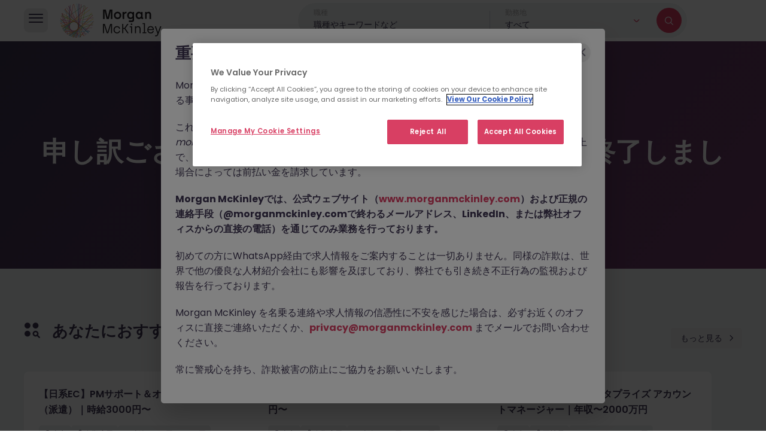

--- FILE ---
content_type: text/html; charset=utf-8
request_url: https://www.morganmckinley.com/jp-ja/jobs/%e6%9d%b1%e4%ba%ac/%e3%83%97%e3%83%ad%e3%82%b8%e3%82%a7%e3%82%af%e3%83%88%e3%83%9e%e3%83%8d%e3%83%bc%e3%82%b8%e3%83%a3%e3%83%bc%ef%bc%88%e6%b4%be%e9%81%a3%ef%bc%89%e3%80%90%e5%a4%96%e8%b3%87%e7%b3%bb%e3%83%a9%e3%82%b0%e3%82%b8%e3%83%a5%e3%82%a2%e3%83%aa%e3%83%96%e3%83%a9%e3%83%b3%e3%83%89%e3%80%91/1065809
body_size: 23463
content:
<!DOCTYPE html><html lang="en"><head><meta charSet="utf-8"/><meta name="viewport" content="width=device-width, initial-scale=1, maximum-scale=1"/><link rel="stylesheet" href="/_next/static/css/9ff24c161a83fea5.css" data-precedence="next"/><link rel="stylesheet" href="/_next/static/css/209d7d13c48f0391.css" data-precedence="next"/><link rel="stylesheet" href="/_next/static/css/20720a659c31249d.css" data-precedence="next"/><link rel="stylesheet" href="/_next/static/css/28eb46676706ba2d.css" data-precedence="next"/><link rel="preload" as="script" fetchPriority="low" href="/_next/static/chunks/webpack-758ec68c343ce340.js"/><script src="/_next/static/chunks/4bd1b696-6a17a90aa187fb79.js" async=""></script><script src="/_next/static/chunks/1684-11e37ff8caf5ac6e.js" async=""></script><script src="/_next/static/chunks/main-app-673fc4a0d5816284.js" async=""></script><script src="/_next/static/chunks/app/layout-9a3c5bbbc3fe8b5d.js" async=""></script><script src="/_next/static/chunks/22-ce0a7533671deac7.js" async=""></script><script src="/_next/static/chunks/1657-b427c5f5f11539be.js" async=""></script><script src="/_next/static/chunks/7584-241f05515a4b2031.js" async=""></script><script src="/_next/static/chunks/app/error-97a804b7a0722d0c.js" async=""></script><script src="/_next/static/chunks/app/not-found-25734881e7a6719f.js" async=""></script><script src="/_next/static/chunks/208-0d5763add628d026.js" async=""></script><script src="/_next/static/chunks/122-3d107f17a88249a1.js" async=""></script><script src="/_next/static/chunks/app/(countries)/%5BcountryCode%5D/jobs/%5Blocation%5D/%5BjobTitle%5D/%5BjobId%5D/page-0a4526448466fb9a.js" async=""></script><script src="/_next/static/chunks/565-64fb78bea62076f7.js" async=""></script><script src="/_next/static/chunks/6239-4e893aadea5220a8.js" async=""></script><script src="/_next/static/chunks/5865-613d4c0d37f3e615.js" async=""></script><script src="/_next/static/chunks/app/(countries)/%5BcountryCode%5D/jobs/layout-7750e1a6eb25b4f8.js" async=""></script><link rel="preload" href="https://www.googletagmanager.com/gtm.js?id=GTM-NC743PW" as="script"/><meta name="next-size-adjust" content=""/><script src="/_next/static/chunks/polyfills-42372ed130431b0a.js" noModule=""></script></head><body class="__className_6bee3b"><!--$--><style>#nprogress{pointer-events:none}#nprogress .bar{background:#D83F63;position:fixed;z-index:1600;top: 0;left:0;width:100%;height:3px}#nprogress .peg{display:block;position:absolute;right:0;width:100px;height:100%;box-shadow:0 0 10px #D83F63,0 0 5px #D83F63;opacity:1;-webkit-transform:rotate(3deg) translate(0px,-4px);-ms-transform:rotate(3deg) translate(0px,-4px);transform:rotate(3deg) translate(0px,-4px)}#nprogress .spinner{display:block;position:fixed;z-index:1600;top: 15px;right:15px}#nprogress .spinner-icon{width:18px;height:18px;box-sizing:border-box;border:2px solid transparent;border-top-color:#D83F63;border-left-color:#D83F63;border-radius:50%;-webkit-animation:nprogress-spinner 400ms linear infinite;animation:nprogress-spinner 400ms linear infinite}.nprogress-custom-parent{overflow:hidden;position:relative}.nprogress-custom-parent #nprogress .bar,.nprogress-custom-parent #nprogress .spinner{position:absolute}@-webkit-keyframes nprogress-spinner{0%{-webkit-transform:rotate(0deg)}100%{-webkit-transform:rotate(360deg)}}@keyframes nprogress-spinner{0%{transform:rotate(0deg)}100%{transform:rotate(360deg)}}</style><div class="overlay"></div><header class="inner-header"><div class="container"><div class="hleft"><div class="hmain-nav-btn"><i class="icon-burger-menu"></i></div><div class="hlogo"><a href="/jp-ja/"><img alt="Morgan McKinley Recruitment" width="203" height="64" decoding="async" data-nimg="1" style="color:transparent" src="/assets/img/logo-black.svg"/></a></div></div><div id="hmain-nav" style="right:-100%"><div class="hmain-nav-prim"><div class="hmain-nav-prim-top"><div class="hmain-nav-close"><i class="icon-close"></i></div><div class="hlogo"><a href="/jp-ja/"><img alt="Morgan McKinley Recruitment" loading="lazy" width="180" height="60" decoding="async" data-nimg="1" style="color:transparent" src="/assets/img/logo-white.svg"/></a></div></div><div class="hmain-nav-prim-main"><ul><li class="nav-employers ">採用企業様</li><li class="nav-jobs active">求人情報</li><li class="nav-about ">当社について</li><li class="nav-resources ">最新トピックス</li></ul><a href="/jp-ja/find-staff" class="mbtn mbtn-lg">人材紹介のご相談</a><a href="/jp-ja/jobseekers" class="mbtn mbtn-lg">転職・求人情報</a></div></div><div class="hmain-nav-sub"><span class="menu-back">戻る</span><ul class="sub-employers "><li><a class="menu-overview" href="/jp-ja/employers"><div class="overview-wrap"><h4>概要</h4><p>当社の人材サービスについて</p></div><span class="overview-arrow"></span></a></li><li><span class="submenu-title">サービス内容</span><ul><li class="sub-recruitment has-sub  false">人材紹介・人材派遣</li><li class="sub-executive"><a href="/jp-ja/employers/executive-search" target="_blank">エグゼクティブ・サーチ</a></li><li class="sub-talent "><a href="/jp-ja/employers/talent-solutions">タレント・ソリューション</a></li></ul></li></ul><ul class="sub-jobs active"><li><a class="menu-overview" href="/jp-ja/jobseekers"><div class="overview-wrap"><h4>概要</h4><p>転職市場の最新情報はこちら</p></div><span class="overview-arrow"></span></a></li><li class="active"><a href="/jp-ja/jobs">求人検索</a></li><li class="sub-disciplines has-sub  ">専門分野別に見る</li><li class=""><a href="/jp-ja/contracting-jobs">派遣求人一覧</a></li><li class=""><a href="/jp-ja/meet-the-team">コンサルタントのご紹介</a></li><li class=""><a href="/jp-ja/jobs/send-us-your-cv">レジュメを送信</a></li></ul><ul class="sub-about "><li><a class="menu-overview" href="/jp-ja/about"><div class="overview-wrap"><h4>概要</h4><p>詳しく見る</p></div><span class="overview-arrow"></span></a></li><li class=""><a href="/jp-ja/about/our-work">仕事</a></li><li class=""><a href="/jp-ja/about/our-story">ストーリー</a></li><li class=""><a href="/jp-ja/about/our-purpose">パーパス</a></li><li class=""><a href="/jp-ja/about/our-commitments">約束</a></li><li class=""><a href="/jp-ja/about/our-group-capabilities">グループ概要</a></li></ul><ul class="sub-resources "><li><a class="menu-overview" href="/jp-ja/resources"><div class="overview-wrap"><h4>概要</h4><p>業界のトレンドやインサイトをどうぞ</p></div><span class="overview-arrow"></span></a></li><li class="sub-topic has-sub  false">テーマ</li><li class="sub-type has-sub  false">コンテンツの形式</li><li class=""><a href="/jp-ja/resources/job-description-templates">英文求人票テンプレート</a></li><li class="sub-salary has-sub  false">年収ガイド2025年版</li></ul></div><div class="hmain-nav-child"><span class="menu-back">戻る</span><ul class="child-employers-recruitment  "><li class=""><a href="/jp-ja/employers/recruitment-solutions">人材紹介・人材派遣の概要</a></li><li><span class="submenu-title">サービス内容</span><ul><li class=""><a href="/jp-ja/employers/recruitment-solutions/permanent-recruitment">正社員の人材採用について</a></li><li class=""><a href="/jp-ja/employers/recruitment-solutions/contract-recruitment">人材派遣のご依頼</a></li></ul></li><li><span class="submenu-title">専門分野</span><ul><li class=""><a href="/jp-ja/employers/recruitment-solutions/technology-it-recruitment">IT＆テクノロジー</a></li><li class=""><a href="/jp-ja/employers/recruitment-solutions/projects-change-recruitment">コンサルティング</a></li><li class=""><a href="/jp-ja/employers/recruitment-solutions/accounting-finance-recruitment">経理＆財務</a></li><li class=""><a href="/jp-ja/employers/recruitment-solutions/financial-services-recruitment">金融</a></li><li class=""><a href="/jp-ja/employers/recruitment-solutions/hr-recruitment">人事</a></li><li class=""><a href="/jp-ja/employers/recruitment-solutions/legal-risk-compliance-recruitment">法務コンプライアンス＆リスク</a></li><li class=""><a href="/jp-ja/employers/recruitment-solutions/sales-marketing-recruitment">営業＆マーケティング</a></li></ul></li></ul><ul class="child-jobs-disciplines "><li class=""><a href="/jp-ja/jobs/discipline/IT＆テクノロジーの求人">IT＆テクノロジーの求人</a></li><li class=""><a href="/jp-ja/jobs/discipline/コンサルティングの求人">コンサルティングの求人</a></li><li class=""><a href="/jp-ja/jobs/discipline/経理＆財務の求人">経理＆財務の求人</a></li><li class=""><a href="/jp-ja/jobs/discipline/金融の求人">金融の求人</a></li><li class=""><a href="/jp-ja/jobs/discipline/人事の求人">人事の求人</a></li><li class=""><a href="/jp-ja/jobs/discipline/法務コンプライアンス＆リスクの求人">法務コンプライアンス＆リスクの求人</a></li><li class=""><a href="/jp-ja/jobs/discipline/営業＆マーケティングの求人">営業＆マーケティングの求人</a></li><li class=""><a href="/jp-ja/jobs/discipline/製薬・医療機器の求人">製薬・医療機器の求人</a></li><li class=""><a href="/jp-ja/jobs/discipline/産業＆自動車の求人">産業＆自動車の求人</a></li></ul><ul class="child-resources-topic  "><li class="career-advice&#x27;"><a href="/jp-ja/resources/career-advice">キャリア・アドバイス</a></li><li class="diversity-inclusion&#x27;"><a href="/jp-ja/resources/diversity-inclusion">ダイバーシティ＆インクルージョン</a></li><li class="employee-engagement&#x27;"><a href="/jp-ja/resources/employee-engagement">従業員エンゲージメント</a></li><li class="future-work&#x27;"><a href="/jp-ja/resources/future-work">仕事の未来</a></li><li class="hiring-process&#x27;"><a href="/jp-ja/resources/hiring-process">採用</a></li><li class="leadership&#x27;"><a href="/jp-ja/resources/leadership">リーダーシップ</a></li><li class="salary-advice&#x27;"><a href="/jp-ja/resources/salary-advice">給与アドバイス</a></li><li class="thought-leadership&#x27;"><a href="/jp-ja/resources/thought-leadership">インタビュー記事一覧</a></li></ul><ul class="child-resources-type  "><li class="article&#x27;"><a href="/jp-ja/resources/article">記事</a></li><li class="ebooks-guides&#x27;"><a href="/jp-ja/resources/ebooks-guides">Eブック / ガイド</a></li><li class="infographic&#x27;"><a href="/jp-ja/resources/infographic">インフォグラフィック</a></li><li class="podcast&#x27;"><a href="/jp-ja/resources/podcast">ポッドキャスト</a></li><li class="video&#x27;"><a href="/jp-ja/resources/video">動画</a></li><li class="webinar-event&#x27;"><a href="/jp-ja/resources/webinar-event">ウェビナー</a></li></ul><ul class="child-resources-salary "><li class=""><a href="/jp-ja/salary-guide">概要</a></li><li class=""><a href="/jp-ja/salary-guide/calculator">年収ガイド</a></li><li class=""><a href="/jp-ja/salary-guide/market-insights">今年の転職市場</a></li></ul></div></div><section class="job-search-banner"><div class="job-search-form-wrap"><span class="back-to-job-list"><i class="icon-arrow-left"></i></span><div class="job-search-form  "><div class="job-search-field job-search-keyword"><div class="fieldset-wrap"><label for="job-title" class="field-title">職種</label><input type="text" placeholder="職種やキーワードなど" value=""/></div><ul class="autocomplete-list"></ul></div><div class="job-search-field dropdown"><label for="filter-location" class="field-title">勤務地</label><div class="custom-dropdown  "><button type="button" class="dropdown-toggle location-toggle" role="button" title="Job Location"><span class="location-option search-country-fld" style="text-transform:capitalize">すべて</span><i class="icon-arrow-down"></i></button><div class="autocomplete-list"></div></div></div><div class="job-search-button"><i class="icon-search"></i></div></div></div><div class="lang-switch"></div></section></div></header><main><!--$?--><template id="B:0"></template><section class="job-detail-page"><div class="container"><span aria-live="polite" aria-busy="true"><span class="react-loading-skeleton back-to-jobs" style="width:175px;height:40px;--base-color:rgb(255 255 255 / 8%)">‌</span></span><div class="job-card-details"><div class="job-meta-info"><span class="job-posted-on"><span aria-live="polite" aria-busy="true"><span class="react-loading-skeleton" style="width:150px">‌</span></span></span><span class="job-ref-num"><span aria-live="polite" aria-busy="true"><span class="react-loading-skeleton" style="width:150px">‌</span></span></span></div><div class="job-result-head"><div class="job-result-head-top"><h2><span aria-live="polite" aria-busy="true"><span class="react-loading-skeleton" style="width:300px">‌</span></span></h2><div class="job-card-info"><span aria-live="polite" aria-busy="true"><span class="react-loading-skeleton" style="width:80px">‌</span></span><span aria-live="polite" aria-busy="true"><span class="react-loading-skeleton" style="width:80px">‌</span></span><span aria-live="polite" aria-busy="true"><span class="react-loading-skeleton" style="width:80px">‌</span></span></div></div><div class="jc-apply-share"><span aria-live="polite" aria-busy="true"><span class="react-loading-skeleton mbtn">‌</span><br/></span></div></div><div class="job-bookmark-share"><div class="job-share"><span aria-live="polite" aria-busy="true"><span class="react-loading-skeleton" style="width:70px">‌</span></span></div></div><div class="jc-detail-con"><span aria-live="polite" aria-busy="true"><span class="react-loading-skeleton" style="margin-bottom:15px;width:150px;height:30px">‌</span><br/></span><div class="job-desc"><span aria-live="polite" aria-busy="true"><span class="react-loading-skeleton">‌</span><br/><span class="react-loading-skeleton">‌</span><br/><span class="react-loading-skeleton">‌</span><br/></span></div><span aria-live="polite" aria-busy="true"><span class="react-loading-skeleton">‌</span><br/><span class="react-loading-skeleton">‌</span><br/><span class="react-loading-skeleton">‌</span><br/></span> <br/> <span aria-live="polite" aria-busy="true"><span class="react-loading-skeleton">‌</span><br/><span class="react-loading-skeleton">‌</span><br/><span class="react-loading-skeleton">‌</span><br/><span class="react-loading-skeleton">‌</span><br/><span class="react-loading-skeleton">‌</span><br/></span> <br/> <span aria-live="polite" aria-busy="true"><span class="react-loading-skeleton">‌</span><br/><span class="react-loading-skeleton">‌</span><br/><span class="react-loading-skeleton">‌</span><br/></span></div></div></div></section><!--/$--></main><!--/$--><script src="/_next/static/chunks/webpack-758ec68c343ce340.js" async=""></script><div hidden id="S:0"><template id="P:1"></template><!--$?--><template id="B:2"></template><!--/$--><!--$?--><template id="B:3"></template><!--/$--></div><script>(self.__next_f=self.__next_f||[]).push([0])</script><script>self.__next_f.push([1,"1:\"$Sreact.fragment\"\n2:I[6063,[\"7177\",\"static/chunks/app/layout-9a3c5bbbc3fe8b5d.js\"],\"GoogleTagManager\"]\n3:\"$Sreact.suspense\"\n4:I[4638,[\"7177\",\"static/chunks/app/layout-9a3c5bbbc3fe8b5d.js\"],\"\"]\n5:I[7555,[],\"\"]\n6:I[1702,[\"22\",\"static/chunks/22-ce0a7533671deac7.js\",\"1657\",\"static/chunks/1657-b427c5f5f11539be.js\",\"7584\",\"static/chunks/7584-241f05515a4b2031.js\",\"8039\",\"static/chunks/app/error-97a804b7a0722d0c.js\"],\"default\"]\n7:I[1295,[],\"\"]\n8:I[1431,[\"22\",\"static/chunks/22-ce0a7533671deac7.js\",\"1657\",\"static/chunks/1657-b427c5f5f11539be.js\",\"7584\",\"static/chunks/7584-241f05515a4b2031.js\",\"4345\",\"static/chunks/app/not-found-25734881e7a6719f.js\"],\"default\"]\nb:I[9665,[],\"MetadataBoundary\"]\nd:I[9665,[],\"OutletBoundary\"]\n10:I[4911,[],\"AsyncMetadataOutlet\"]\n13:I[9665,[],\"ViewportBoundary\"]\n15:I[6614,[],\"\"]\n16:I[4911,[],\"AsyncMetadata\"]\n18:I[383,[\"22\",\"static/chunks/22-ce0a7533671deac7.js\",\"208\",\"static/chunks/208-0d5763add628d026.js\",\"122\",\"static/chunks/122-3d107f17a88249a1.js\",\"9534\",\"static/chunks/app/(countries)/%5BcountryCode%5D/jobs/%5Blocation%5D/%5BjobTitle%5D/%5BjobId%5D/page-0a4526448466fb9a.js\"],\"default\"]\n1a:I[4710,[\"22\",\"static/chunks/22-ce0a7533671deac7.js\",\"565\",\"static/chunks/565-64fb78bea62076f7.js\",\"6239\",\"static/chunks/6239-4e893aadea5220a8.js\",\"1657\",\"static/chunks/1657-b427c5f5f11539be.js\",\"7584\",\"static/chunks/7584-241f05515a4b2031.js\",\"5865\",\"static/chunks/5865-613d4c0d37f3e615.js\",\"6598\",\"static/chunks/app/(countries)/%5BcountryCode%5D/jobs/layout-7750e1a6eb25b4f8.js\"],\"default\"]\n1b:I[7584,[\"22\",\"static/chunks/22-ce0a7533671deac7.js\",\"565\",\"static/chunks/565-64fb78bea62076f7.js\",\"6239\",\"static/chunks/6239-4e893aadea5220a8.js\",\"1657\",\"static/chunks/1657-b427c5f5f11539be.js\",\"7584\",\"static/chunks/7584-241f05515a4b2031.js\",\"5865\",\"static/chunks/5865-613d4c0d37f3e615.js\",\"6598\",\"static/chunks/app/(countries)/%5BcountryCode%5D/jobs/layout-7750e1a6eb25b4f8.js\"],\"default\"]\n1d:I[411,[\"22\",\"static/chunks/22-ce0a7533671deac7.js\",\"565\",\"static/chunks/565-64fb78bea62076f7.js\",\"6239\",\"static/chunks/6239-4e893a"])</script><script>self.__next_f.push([1,"adea5220a8.js\",\"1657\",\"static/chunks/1657-b427c5f5f11539be.js\",\"7584\",\"static/chunks/7584-241f05515a4b2031.js\",\"5865\",\"static/chunks/5865-613d4c0d37f3e615.js\",\"6598\",\"static/chunks/app/(countries)/%5BcountryCode%5D/jobs/layout-7750e1a6eb25b4f8.js\"],\"default\"]\n:HL[\"/_next/static/media/0484562807a97172-s.p.woff2\",\"font\",{\"crossOrigin\":\"\",\"type\":\"font/woff2\"}]\n:HL[\"/_next/static/media/8888a3826f4a3af4-s.p.woff2\",\"font\",{\"crossOrigin\":\"\",\"type\":\"font/woff2\"}]\n:HL[\"/_next/static/media/b957ea75a84b6ea7-s.p.woff2\",\"font\",{\"crossOrigin\":\"\",\"type\":\"font/woff2\"}]\n:HL[\"/_next/static/media/eafabf029ad39a43-s.p.woff2\",\"font\",{\"crossOrigin\":\"\",\"type\":\"font/woff2\"}]\n:HL[\"/_next/static/css/9ff24c161a83fea5.css\",\"style\"]\n:HL[\"/_next/static/css/209d7d13c48f0391.css\",\"style\"]\n:HL[\"/_next/static/css/20720a659c31249d.css\",\"style\"]\n:HL[\"/_next/static/css/28eb46676706ba2d.css\",\"style\"]\n"])</script><script>self.__next_f.push([1,"0:{\"P\":null,\"b\":\"-hxRexIGCktj-VqV9rauN\",\"p\":\"\",\"c\":[\"\",\"jp-ja\",\"jobs\",\"%e6%9d%b1%e4%ba%ac\",\"%e3%83%97%e3%83%ad%e3%82%b8%e3%82%a7%e3%82%af%e3%83%88%e3%83%9e%e3%83%8d%e3%83%bc%e3%82%b8%e3%83%a3%e3%83%bc%ef%bc%88%e6%b4%be%e9%81%a3%ef%bc%89%e3%80%90%e5%a4%96%e8%b3%87%e7%b3%bb%e3%83%a9%e3%82%b0%e3%82%b8%e3%83%a5%e3%82%a2%e3%83%aa%e3%83%96%e3%83%a9%e3%83%b3%e3%83%89%e3%80%91\",\"1065809\"],\"i\":false,\"f\":[[[\"\",{\"children\":[\"(countries)\",{\"children\":[[\"countryCode\",\"jp-ja\",\"d\"],{\"children\":[\"jobs\",{\"children\":[[\"location\",\"%E6%9D%B1%E4%BA%AC\",\"d\"],{\"children\":[[\"jobTitle\",\"%E3%83%97%E3%83%AD%E3%82%B8%E3%82%A7%E3%82%AF%E3%83%88%E3%83%9E%E3%83%8D%E3%83%BC%E3%82%B8%E3%83%A3%E3%83%BC%EF%BC%88%E6%B4%BE%E9%81%A3%EF%BC%89%E3%80%90%E5%A4%96%E8%B3%87%E7%B3%BB%E3%83%A9%E3%82%B0%E3%82%B8%E3%83%A5%E3%82%A2%E3%83%AA%E3%83%96%E3%83%A9%E3%83%B3%E3%83%89%E3%80%91\",\"d\"],{\"children\":[[\"jobId\",\"1065809\",\"d\"],{\"children\":[\"__PAGE__\",{}]}]}]}]}]}]}]},\"$undefined\",\"$undefined\",true],[\"\",[\"$\",\"$1\",\"c\",{\"children\":[[[\"$\",\"link\",\"0\",{\"rel\":\"stylesheet\",\"href\":\"/_next/static/css/9ff24c161a83fea5.css\",\"precedence\":\"next\",\"crossOrigin\":\"$undefined\",\"nonce\":\"$undefined\"}],[\"$\",\"link\",\"1\",{\"rel\":\"stylesheet\",\"href\":\"/_next/static/css/209d7d13c48f0391.css\",\"precedence\":\"next\",\"crossOrigin\":\"$undefined\",\"nonce\":\"$undefined\"}]],[\"$\",\"html\",null,{\"lang\":\"en\",\"children\":[[\"$\",\"$L2\",null,{\"gtmId\":\"GTM-NC743PW\"}],[\"$\",\"body\",null,{\"className\":\"__className_6bee3b\",\"children\":[\"$\",\"$3\",null,{\"children\":[[\"$\",\"$L4\",null,{\"color\":\"#D83F63\",\"showSpinner\":false}],[\"$\",\"$L5\",null,{\"parallelRouterKey\":\"children\",\"error\":\"$6\",\"errorStyles\":[],\"errorScripts\":[],\"template\":[\"$\",\"$L7\",null,{}],\"templateStyles\":\"$undefined\",\"templateScripts\":\"$undefined\",\"notFound\":[[\"$\",\"$L8\",null,{}],[]],\"forbidden\":\"$undefined\",\"unauthorized\":\"$undefined\"}]]}]}]]}]]}],{\"children\":[\"(countries)\",[\"$\",\"$1\",\"c\",{\"children\":[null,[\"$\",\"$L5\",null,{\"parallelRouterKey\":\"children\",\"error\":\"$undefined\",\"errorStyles\":\"$undefined\",\"errorScripts\":\"$undefined\",\"template\":[\"$\",\"$L7\",null,{}],\"templateStyles\":\"$undefined\",\"templateScripts\":\"$undefined\",\"notFound\":\"$undefined\",\"forbidden\":\"$undefined\",\"unauthorized\":\"$undefined\"}]]}],{\"children\":[[\"countryCode\",\"jp-ja\",\"d\"],[\"$\",\"$1\",\"c\",{\"children\":[null,[\"$\",\"$L5\",null,{\"parallelRouterKey\":\"children\",\"error\":\"$undefined\",\"errorStyles\":\"$undefined\",\"errorScripts\":\"$undefined\",\"template\":[\"$\",\"$L7\",null,{}],\"templateStyles\":\"$undefined\",\"templateScripts\":\"$undefined\",\"notFound\":\"$undefined\",\"forbidden\":\"$undefined\",\"unauthorized\":\"$undefined\"}]]}],{\"children\":[\"jobs\",[\"$\",\"$1\",\"c\",{\"children\":[null,\"$L9\"]}],{\"children\":[[\"location\",\"%E6%9D%B1%E4%BA%AC\",\"d\"],[\"$\",\"$1\",\"c\",{\"children\":[null,[\"$\",\"$L5\",null,{\"parallelRouterKey\":\"children\",\"error\":\"$undefined\",\"errorStyles\":\"$undefined\",\"errorScripts\":\"$undefined\",\"template\":[\"$\",\"$L7\",null,{}],\"templateStyles\":\"$undefined\",\"templateScripts\":\"$undefined\",\"notFound\":\"$undefined\",\"forbidden\":\"$undefined\",\"unauthorized\":\"$undefined\"}]]}],{\"children\":[[\"jobTitle\",\"%E3%83%97%E3%83%AD%E3%82%B8%E3%82%A7%E3%82%AF%E3%83%88%E3%83%9E%E3%83%8D%E3%83%BC%E3%82%B8%E3%83%A3%E3%83%BC%EF%BC%88%E6%B4%BE%E9%81%A3%EF%BC%89%E3%80%90%E5%A4%96%E8%B3%87%E7%B3%BB%E3%83%A9%E3%82%B0%E3%82%B8%E3%83%A5%E3%82%A2%E3%83%AA%E3%83%96%E3%83%A9%E3%83%B3%E3%83%89%E3%80%91\",\"d\"],[\"$\",\"$1\",\"c\",{\"children\":[null,[\"$\",\"$L5\",null,{\"parallelRouterKey\":\"children\",\"error\":\"$undefined\",\"errorStyles\":\"$undefined\",\"errorScripts\":\"$undefined\",\"template\":[\"$\",\"$L7\",null,{}],\"templateStyles\":\"$undefined\",\"templateScripts\":\"$undefined\",\"notFound\":\"$undefined\",\"forbidden\":\"$undefined\",\"unauthorized\":\"$undefined\"}]]}],{\"children\":[[\"jobId\",\"1065809\",\"d\"],[\"$\",\"$1\",\"c\",{\"children\":[null,[\"$\",\"$L5\",null,{\"parallelRouterKey\":\"children\",\"error\":\"$undefined\",\"errorStyles\":\"$undefined\",\"errorScripts\":\"$undefined\",\"template\":[\"$\",\"$L7\",null,{}],\"templateStyles\":\"$undefined\",\"templateScripts\":\"$undefined\",\"notFound\":\"$undefined\",\"forbidden\":\"$undefined\",\"unauthorized\":\"$undefined\"}]]}],{\"children\":[\"__PAGE__\",[\"$\",\"$1\",\"c\",{\"children\":[\"$La\",[\"$\",\"$Lb\",null,{\"children\":\"$Lc\"}],[[\"$\",\"link\",\"0\",{\"rel\":\"stylesheet\",\"href\":\"/_next/static/css/20720a659c31249d.css\",\"precedence\":\"next\",\"crossOrigin\":\"$undefined\",\"nonce\":\"$undefined\"}],[\"$\",\"link\",\"1\",{\"rel\":\"stylesheet\",\"href\":\"/_next/static/css/28eb46676706ba2d.css\",\"precedence\":\"next\",\"crossOrigin\":\"$undefined\",\"nonce\":\"$undefined\"}]],[\"$\",\"$Ld\",null,{\"children\":[\"$Le\",\"$Lf\",[\"$\",\"$L10\",null,{\"promise\":\"$@11\"}]]}]]}],{},null,false]},[\"$L12\",[[\"$\",\"link\",\"0\",{\"rel\":\"stylesheet\",\"href\":\"/_next/static/css/20720a659c31249d.css\",\"precedence\":\"next\",\"crossOrigin\":\"$undefined\",\"nonce\":\"$undefined\"}]],[]],false]},null,false]},null,false]},null,false]},null,false]},null,false]},null,false],[\"$\",\"$1\",\"h\",{\"children\":[null,[\"$\",\"$1\",\"m0Zo7PJ8b5AUK2JNj18Vf\",{\"children\":[[\"$\",\"$L13\",null,{\"children\":\"$L14\"}],[\"$\",\"meta\",null,{\"name\":\"next-size-adjust\",\"content\":\"\"}]]}],null]}],false]],\"m\":\"$undefined\",\"G\":[\"$15\",\"$undefined\"],\"s\":false,\"S\":false}\n"])</script><script>self.__next_f.push([1,"c:[\"$\",\"$3\",null,{\"fallback\":null,\"children\":[\"$\",\"$L16\",null,{\"promise\":\"$@17\"}]}]\nf:null\n12:[\"$\",\"section\",\"l\",{\"className\":\"job-detail-page\",\"children\":[\"$\",\"div\",null,{\"className\":\"container\",\"children\":[[\"$\",\"$L18\",null,{\"className\":\"back-to-jobs\",\"inline\":true,\"width\":175,\"height\":40,\"baseColor\":\"rgb(255 255 255 / 8%)\"}],[\"$\",\"div\",null,{\"className\":\"job-card-details\",\"children\":[[\"$\",\"div\",null,{\"className\":\"job-meta-info\",\"children\":[[\"$\",\"span\",null,{\"className\":\"job-posted-on\",\"children\":[\"$\",\"$L18\",null,{\"inline\":true,\"width\":150}]}],[\"$\",\"span\",null,{\"className\":\"job-ref-num\",\"children\":[\"$\",\"$L18\",null,{\"inline\":true,\"width\":150}]}]]}],[\"$\",\"div\",null,{\"className\":\"job-result-head\",\"children\":[[\"$\",\"div\",null,{\"className\":\"job-result-head-top\",\"children\":[[\"$\",\"h2\",null,{\"children\":[\"$\",\"$L18\",null,{\"inline\":true,\"width\":300}]}],[\"$\",\"div\",null,{\"className\":\"job-card-info\",\"children\":[[\"$\",\"$L18\",null,{\"inline\":true,\"width\":80}],[\"$\",\"$L18\",null,{\"inline\":true,\"width\":80}],[\"$\",\"$L18\",null,{\"inline\":true,\"width\":80}],\"$undefined\",\"\",\"\"]}]]}],[\"$\",\"div\",null,{\"className\":\"jc-apply-share\",\"children\":[\"$\",\"$L18\",null,{\"className\":\"mbtn\"}]}]]}],[\"$\",\"div\",null,{\"className\":\"job-bookmark-share\",\"children\":[\"$\",\"div\",null,{\"className\":\"job-share\",\"children\":[\"$\",\"$L18\",null,{\"inline\":true,\"width\":70}]}]}],[\"$\",\"div\",null,{\"className\":\"jc-detail-con\",\"children\":[[\"$\",\"$L18\",null,{\"height\":30,\"width\":150,\"style\":{\"marginBottom\":\"15px\"}}],[\"$\",\"div\",null,{\"className\":\"job-desc\",\"children\":[\"$\",\"$L18\",null,{\"count\":3}]}],[[\"$\",\"$L18\",null,{\"count\":3}],\" \",[\"$\",\"br\",null,{}],\" \",[\"$\",\"$L18\",null,{\"count\":5}],\" \",[\"$\",\"br\",null,{}],\" \",[\"$\",\"$L18\",null,{\"count\":3}]]]}]]}]]}]}]\n"])</script><script>self.__next_f.push([1,"9:[\"$L19\",[\"$\",\"main\",null,{\"children\":[\"$\",\"$L5\",null,{\"parallelRouterKey\":\"children\",\"error\":\"$undefined\",\"errorStyles\":\"$undefined\",\"errorScripts\":\"$undefined\",\"template\":[\"$\",\"$L7\",null,{}],\"templateStyles\":\"$undefined\",\"templateScripts\":\"$undefined\",\"notFound\":\"$undefined\",\"forbidden\":\"$undefined\",\"unauthorized\":\"$undefined\"}]}],[\"$\",\"$L1a\",null,{\"dictionary\":{\"lang\":\"ja\",\"recruitment\":\"Recruitment\",\"job_title\":\"職種\",\"job_title_field_placeholder\":\"職種やキーワードなど\",\"job_location\":\"勤務地\",\"location\":\"位置\",\"select_location\":\"すべて\",\"filters\":\"条件\",\"job_type\":\"雇用形態\",\"salary\":\"年収\",\"salary_filter_title\":\"年収\",\"specialisation\":\"職種\",\"industry\":\"業界\",\"remote_onsite\":\"在宅・ハイブリッド勤務\",\"all_jobs\":\"すべての求人\",\"search_results\":\"該当する求人\",\"clear_all\":\"すべてクリア\",\"jobs\":\"の求人\",\"jobs_in\":\"での求人\",\"in\":\"で\",\"of\":\"の\",\"date_posted\":\"最も最近の\",\"relevance\":\"関連性\",\"share\":\"共有\",\"share_this_job\":\"この求人をシェア\",\"apply_now\":\"今すぐ応募する\",\"loading\":\"読み込み中です\",\"competitive\":\"業界水準による\",\"job_description\":\"仕事内容\",\"posted\":\"投稿しました\",\"just_now\":\"只今\",\"second_ago\":\"数秒前\",\"minute_ago\":\"分前\",\"hour_ago\":\"時間前\",\"day_ago\":\"時間前\",\"week_ago\":\"週間前\",\"month_ago\":\"か月前\",\"seconds_ago\":\"数秒前\",\"minutes_ago\":\"分前\",\"hours_ago\":\"時間前\",\"days_ago\":\"時間前\",\"weeks_ago\":\"週間前\",\"months_ago\":\"か月前\",\"ago\":\"前\",\"results_found\":\"件の求人があります\",\"jobs_found\":\"件の求人があります\",\"job_found\":\"件の求人があります\",\"reset\":\"リセット\",\"cancel\":\"クリア\",\"apply\":\"適用\",\"search_specialisation\":\"職種や専門分野を入力してください\",\"search_industry\":\"業界を入力してください\",\"search_location\":\"場所の検索\",\"min_salary\":\"分\",\"max_salary\":\"最大\",\"no_results_found\":\"条件にマッチする求人がありませんでした。\",\"no_results_found_content\":\"絞り込み条件やキーワードを変えて検索してみてください。\",\"no_results_side_panel_title\":\"理想の求人が見つかりませんか？\",\"no_results_side_panel_content\":\"履歴書・職務経歴書または英文レジュメをお送りいただければ、当社のコンサルタントがお手伝いさせていただきます。\",\"send_cv\":\"履歴書を送信する\",\"back_to_job_search\":\"求人検索画面に戻る\",\"recommended_jobs\":\"あなたにおすすめの求人\",\"jobs_interested_in\":\"新着の求人\",\"oops\":\"おっとっと！\",\"not_found_title\":\"404 - ページが見つかりません。\",\"not_found_description\":\"お探しのページは削除されたか、一時的にアクセスできなくなっています。恐れ入りますが、少し時間をおいてから再度お試しください。\",\"job_expired_title\":\"申し訳ございません。こちらの求人の掲載は終了しました。\",\"job_expired_description\":\"お探しの求人は掲載が終了しました。関連求人をご検討ください。\",\"go_back_to_search\":\"求人検索画面に戻る\",\"new\":\"新着\",\"view\":\"詳細へ\",\"view_more\":\"もっと見る\",\"english\":\"英語\",\"japanese\":\"日本語\",\"view_in_english\":\"View in English\",\"view_in_japanese\":\"日本語で読む\",\"basic-level\":\"基礎会話レベル\",\"basic\":\"基礎会話レベル\",\"conversational\":\"日常会話レベル\",\"intermediate-business\":\"ビジネスレベル\",\"fluent\":\"流暢\",\"native\":\"ネイティブ\",\"back_to_job_details\":\"求人の詳細へ\",\"view_job_details\":\"求人の詳細へ\",\"applying_to\":\"に応募する\",\"applied_to\":\"応募が完了した求人\",\"remove\":\"取り除く\",\"copy\":\"リンクをコピー\",\"copied\":\"コピーしました\",\"application_form\":\"求人に応募する\",\"form_step_1_header\":\"あなたについて\",\"form_step_2_header\":\"レジュメを添付\",\"form_step_2_header_ca\":\"Upload Resume\",\"send_us_your_cv_title\":\"レジュメを送信\",\"send_us_your_cv_title_ca\":\"レジュメを送信\",\"send_us_your_cv_intro\":\"レジュメをご登録いただくと、新着求人が一般公開される前にスカウトを受けることができます。\",\"send_us_your_cv_thankyou_title\":\"レジュメを送信しました\",\"send_us_your_cv_thankyou_title_ca\":\"レジュメを送信しました\",\"cv_file_limit_info\":\"アップロードできるファイルサイズは\u003cspan\u003e4 MB\u003c/span\u003e以下です。\",\"cv_file_limit_info_size\":\"4 MB\",\"cv_file_allowed_types_info\":\"アップロード可能なファイルの種類: \u003cspan\u003epdf, docx, doc\u003c/span\u003e\",\"cv_file_allowed_types\":\"pdf, docx, doc\",\"upload_cv\":\"レジュメを添付\",\"upload_cv_ca\":\"レジュメを添付\",\"upload_your_cv\":\"履歴書・レジュメをアップロード\",\"upload_your_cv_ca\":\"履歴書・レジュメをアップロード\",\"first_name\":\"名\",\"last_name\":\"氏\",\"email_address\":\"Eメールアドレス\",\"confirm_email_address\":\"メールアドレス（確認用）\",\"city\":\"市\",\"select_country\":\"国を選択\",\"application_consent\":\"Morgan McKinleyのプライバシー規約に基き、Morgan McKinleyが私の個人情報を管理・処理することに同意します。\",\"privacy_statement\":\"プライバシーに関する声明\",\"next\":\"次に進む\",\"go_back\":\"戻る\",\"submit\":\"送信\",\"invalid_name\":\"有効な名前を入力してください\",\"first_name_required\":\"「名」は必須項目です。\",\"last_name_required\":\"「姓」は必須項目です。\",\"email_address_required\":\"メールアドレスを入力してください。\",\"invalid_email_address\":\"有効なメールアドレスを入力してください。\",\"country_required\":\"国を選択してください   \",\"must_agree_terms\":\"プライバシー規約同意欄にチェックを入れてから送信してください。\",\"emails_dont_match\":\"メールアドレスと確認用メールアドレスが一致しません。\",\"cv_file_required\":\"4MB以下のファイルを指定してください。\",\"invalid_cv_file_type\":\"doc, docx, またはpdfファイルを指定してください。\",\"cv_file_size_error\":\"4MB以下のファイルを指定してください。\",\"thank_you_header\":\"お問い合わせを受け付けました。\",\"thank_you_content\":\"担当者が応募書類を確認させていただきます。Morgan McKinleyは皆様のキャリアパートナーです。ご不明な点はお気軽にご連絡ください。\",\"continue\":\"求人検索画面へ\",\"consultant_details\":\"担当コンサルタント\",\"view_consultant_profile\":\"プロフィールを見る\",\"employers\":\"採用企業様\",\"resources\":\"最新トピックス\",\"about\":\"当社について\",\"legal\":\"法務\",\"manage_your_cookies\":\"クッキーの設定\",\"save_application_error\":\"Error saving application. Please try again.\",\"save_file_error\":\"Error uploading file. Please try again.\",\"recaptcha_error\":\"Invalid submission. Please try again!\",\"menu\":{\"employers\":\"採用企業様\",\"jobs\":\"求人情報\",\"about\":\"当社について\",\"resources\":\"最新トピックス\",\"find_talent\":\"人材紹介のご相談\",\"find_a_job\":\"転職・求人情報\",\"back\":\"戻る\",\"overview\":\"概要\",\"about_learn_more\":\"詳しく見る\",\"our_work\":\"仕事\",\"our_story\":\"ストーリー\",\"our_purpose\":\"パーパス\",\"our_commitments\":\"約束\",\"our_group_capabilities\":\"グループ概要\",\"career_advice\":\"キャリア・アドバイス\",\"diversity_inclusion\":\"ダイバーシティ＆インクルージョン\",\"employee_engagement\":\"従業員エンゲージメント\",\"future_of_work\":\"仕事の未来\",\"hiring_process\":\"採用\",\"leadership\":\"リーダーシップ\",\"salary_advice\":\"給与アドバイス\",\"thought_leadership\":\"インタビュー記事一覧\",\"article\":\"記事\",\"ebooks_guides\":\"Eブック / ガイド\",\"infographic\":\"インフォグラフィック\",\"podcast\":\"ポッドキャスト\",\"video\":\"動画\",\"webinars_events\":\"ウェビナー\",\"technology_jobs\":\"IT＆テクノロジーの求人\",\"accounting_finance_jobs\":\"経理＆財務の求人\",\"life_science_engg_jobs\":\"Life Sciences \u0026 Engineering Jobs\",\"project_change_jobs\":\"コンサルティングの求人\",\"consulting_project_change_jobs\":\"コンサルティングの求人\",\"business_support_jobs\":\"Business Support Jobs\",\"banking_fin_services_jobs\":\"金融の求人\",\"hr_jobs\":\"人事の求人\",\"legal_risk_compliance_jobs\":\"法務コンプライアンス＆リスクの求人\",\"sales_marketing_jobs\":\"営業＆マーケティングの求人\",\"supply_chain_procurement_jobs\":\"Supply Chain \u0026 Procurement Jobs\",\"industrial_automotive_jobs\":\"産業＆自動車の求人\",\"ts_learn_more\":\"当社の人材サービスについて\",\"services\":\"サービス内容\",\"recruitment_solutions\":\"人材紹介・人材派遣\",\"executive_search\":\"エグゼクティブ・サーチ\",\"talent_solutions\":\"タレント・ソリューション\",\"es_overview\":\"Executive Search Overview\",\"what_we_do\":\"What we do\",\"our_services\":\"Our Services\",\"our_expertise\":\"Our Expertise\",\"how_we_work\":\"How we work\",\"who_we_are\":\"Who we are\",\"case_studies\":\"Case studies\",\"contact\":\"Contact\",\"find_your_dream_job\":\"転職市場の最新情報はこちら\",\"search_all_jobs\":\"求人検索\",\"browse_by_disciplines\":\"専門分野別に見る\",\"contracting_jobs\":\"派遣求人一覧\",\"meet_our_consultants\":\"コンサルタントのご紹介\",\"send_us_your_resume\":\"レジュメを送信\",\"send_your_cv\":\"レジュメを送信\",\"timesheets\":\"Timesheets\",\"manual_timesheets\":\"Manual Timesheets\",\"online_timesheets\":\"Online Timesheets\",\"rs_overview\":\"人材紹介・人材派遣の概要\",\"permanent_recruitment\":\"正社員の人材採用について\",\"contract_recruitment\":\"人材派遣のご依頼\",\"expertise\":\"専門分野\",\"technology\":\"IT＆テクノロジー\",\"accounting_finance\":\"経理＆財務\",\"life_science_engineering\":\"Life Sciences \u0026 Engineering\",\"project_change\":\"コンサルティング\",\"business_support\":\"Business Support\",\"banking_financial_services\":\"金融\",\"hr\":\"人事\",\"legal_risk_compliance\":\"法務コンプライアンス＆リスク\",\"sales_marketing\":\"営業＆マーケティング\",\"supply_chain_procurement\":\"Supply Chain \u0026 Procurement\",\"browse_latest_topics_insights\":\"業界のトレンドやインサイトをどうぞ\",\"browse_by_topic\":\"テーマ\",\"browse_by_type\":\"コンテンツの形式\",\"job_description_templates\":\"英文求人票テンプレート\",\"salary_guide_2025\":\"年収ガイド2025年版\",\"calculator\":\"年収ガイド\",\"market_insights\":\"今年の転職市場\",\"ts_overview\":\"Talent Solutions Overview\",\"rpo\":\"RPO (Recruitment Process Outsourcing)\",\"managed_staffing_provision\":\"Managed Staff Provision\",\"project_recruitment\":\"Project Recruitment\",\"embedded_talent\":\"Embedded Talent\",\"resource_augumentation\":\"Resource Augmentation\",\"managed_services\":\"Managed Services\",\"tts\":\"Total Talent Solutions\",\"insights\":\"Insights\",\"ts_about\":\"About Us\",\"ts_in_the_news\":\"In The News\"},\"scm_title\":\"重要なセキュリティ通知\",\"scm_content\":\"\u003cp\u003eMorgan McKinleyのブランドやコンサルタントになりすまし、求職者を詐欺に巻き込もうとする事例が報告されています。\u003c/p\u003e\u003cp\u003eこれらの詐欺行為では\u003cb\u003e偽のウェブサイトやドメイン\u003c/b\u003e（例：\u003ci\u003emorganmckinleyjob.com\u003c/i\u003e、\u003ci\u003emorganmckinleyhire.com\u003c/i\u003e ）を使用し、虚偽のソーシャルメディアプロフィールを作成した上で、WhatsApp などのメッセージアプリを通じて偽の求人情報を配信し、個人情報の提供や、場合によっては前払い金を請求しています。\u003c/p\u003e\u003cp\u003e\u003cb\u003eMorgan McKinleyでは、公式ウェブサイト（\u003ca href='https://www.morganmckinley.com'\u003ewww.morganmckinley.com\u003c/a\u003e）および正規の連絡手段（@morganmckinley.comで終わるメールアドレス、LinkedIn、または弊社オフィスからの直接の電話）を通じてのみ業務を行っております。\u003c/b\u003e\u003c/p\u003e\u003cp\u003e初めての方にWhatsApp経由で求人情報をご案内することは一切ありません。同様の詐欺は、世界で他の優良な人材紹介会社にも影響を及ぼしており、弊社でも引き続き不正行為の監視および報告を行っております。\u003c/p\u003e\u003cp\u003eMorgan McKinley を名乗る連絡や求人情報の信憑性に不安を感じた場合は、必ずお近くのオフィスに直接ご連絡いただくか、\u003ca href='mailto:privacy@morganmckinley.com'\u003e\u003cb\u003eprivacy@morganmckinley.com\u003c/b\u003e\u003c/a\u003e までメールでお問い合わせください。\u003cp\u003e\u003cp\u003e常に警戒心を持ち、詐欺被害の防止にご協力をお願いいたします。\u003c/p\u003e\"}}]]\n"])</script><script>self.__next_f.push([1,"19:[[\"$\",\"div\",null,{\"className\":\"overlay\"}],[\"$\",\"header\",null,{\"className\":\"inner-header\",\"children\":[\"$\",\"div\",null,{\"className\":\"container\",\"children\":[[\"$\",\"$L1b\",null,{\"dictionary\":\"$9:2:props:dictionary\",\"countryCode\":\"jp-ja\"}],\"$L1c\"]}]}],[\"$\",\"$L1d\",null,{\"mobileVersion\":true,\"facets\":{\"count\":401,\"ss_job_country_name\":{\"buckets\":[{\"val\":\"Japan\",\"count\":401}]},\"ss_job_main_city\":{\"buckets\":[{\"val\":\"東京\",\"count\":386},{\"val\":\"横浜\",\"count\":6},{\"val\":\"chiba\",\"count\":2},{\"val\":\"kagawa\",\"count\":2},{\"val\":\"大阪\",\"count\":2},{\"val\":\"fukuoka\",\"count\":1},{\"val\":\"shizuoka\",\"count\":1},{\"val\":\"岡山\",\"count\":1}]},\"ss_job_city\":{\"buckets\":[{\"val\":\"Tokyo\",\"count\":386},{\"val\":\"Yokohama\",\"count\":6},{\"val\":\"Chiba\",\"count\":2},{\"val\":\"Kagawa\",\"count\":2},{\"val\":\"Osaka\",\"count\":2},{\"val\":\"Fukuoka\",\"count\":1},{\"val\":\"Okayama\",\"count\":1},{\"val\":\"Shizuoka\",\"count\":1}]},\"ss_job_type\":{\"buckets\":[{\"val\":\"正社員\",\"count\":367},{\"val\":\"有期雇用\",\"count\":34}]},\"sm_job_category_list\":{\"buckets\":[{\"val\":\"金融\",\"count\":93},{\"val\":\"IT＆テクノロジー\",\"count\":74},{\"val\":\"製薬・医療機器\",\"count\":69},{\"val\":\"法務コンプライアンス＆リスク\",\"count\":68},{\"val\":\"人事\",\"count\":53},{\"val\":\"法務コンプライアンス＆リスク \u003e 法務（インハウス）\",\"count\":37},{\"val\":\"営業＆マーケティング\",\"count\":35},{\"val\":\"コンサルティング\",\"count\":27},{\"val\":\"金融 \u003e クライアントサービス\",\"count\":27},{\"val\":\"金融 \u003e 営業、RM\",\"count\":25},{\"val\":\"製薬・医療機器 \u003e 医療機器 - コマーシャル - 営業\",\"count\":24},{\"val\":\"経理＆財務\",\"count\":20},{\"val\":\"人事 \u003e HRBP（人事ビジネスパートナー）\",\"count\":19},{\"val\":\"製薬・医療機器 \u003e 医療機器 - コマーシャル - マーケティング\",\"count\":17},{\"val\":\"IT＆テクノロジー \u003e ITプロジェクトマネジメント\",\"count\":16},{\"val\":\"人事 \u003e 人事アドミ\",\"count\":15},{\"val\":\"金融 \u003e 運用、リサーチ\",\"count\":15},{\"val\":\"金融 \u003e グローバルマーケッツ（フロント）\",\"count\":14},{\"val\":\"コンサルティング \u003e ITコンサルティング\",\"count\":12},{\"val\":\"人事 \u003e C\u0026B（給与・福利厚生）\",\"count\":12},{\"val\":\"人事 \u003e タレントマネジメント\",\"count\":12},{\"val\":\"人事 \u003e 採用\",\"count\":11},{\"val\":\"法務コンプライアンス＆リスク \u003e レギュラトリー・コンプライアンス\",\"count\":11},{\"val\":\"製薬・医療機器 \u003e 製薬 - コマーシャル - 営業\",\"count\":11},{\"val\":\"金融 \u003e オペレーション\",\"count\":11},{\"val\":\"IT＆テクノロジー \u003e サイバーセキュリティ\",\"count\":10},{\"val\":\"IT＆テクノロジー \u003e ソフトウェアエンジニア\",\"count\":10},{\"val\":\"IT＆テクノロジー \u003e データ＆アナリティクス\",\"count\":10},{\"val\":\"人事 \u003e 人事アナリティクス＆レポーティング\",\"count\":10},{\"val\":\"製薬・医療機器 \u003e 医療機器 - セラピースペシャリスト\",\"count\":10},{\"val\":\"金融 \u003e キャピタルマーケッツ（フロント）\",\"count\":10},{\"val\":\"IT＆テクノロジー \u003e ソフトウェア開発\",\"count\":9},{\"val\":\"IT＆テクノロジー \u003e ITマネージャー\",\"count\":8},{\"val\":\"人事 \u003e L\u0026D（教育・人材開発）\",\"count\":8},{\"val\":\"産業＆自動車\",\"count\":8},{\"val\":\"製薬・医療機器 \u003e 製薬 - コマーシャル - マーケティング\",\"count\":8},{\"val\":\"IT＆テクノロジー \u003e システム運用\",\"count\":7},{\"val\":\"人事 \u003e 人事アドバイザリー\",\"count\":7},{\"val\":\"営業＆マーケティング \u003e IT/テクノロジー営業\",\"count\":7},{\"val\":\"営業＆マーケティング \u003e ビジネスデベロップメント\",\"count\":7},{\"val\":\"法務コンプライアンス＆リスク \u003e コア・コンプライアンス\",\"count\":7},{\"val\":\"製薬・医療機器 \u003e 医療機器 - サービス・保守 - フィールドサービス\",\"count\":7},{\"val\":\"金融 \u003e トランザクション・バンキング\",\"count\":7},{\"val\":\"金融 \u003e ファンドオペレーション全般\",\"count\":7},{\"val\":\"IT＆テクノロジー \u003e インフラ\",\"count\":6},{\"val\":\"コンサルティング \u003e 戦略企画、変革\",\"count\":6},{\"val\":\"営業＆マーケティング \u003e アカウントマネジメント\",\"count\":6},{\"val\":\"法務コンプライアンス＆リスク \u003e リスク＆コントロール\",\"count\":6},{\"val\":\"経理＆財務 \u003e 監査\",\"count\":6},{\"val\":\"金融 \u003e ビジネスマネジメント\",\"count\":6},{\"val\":\"人事 \u003e ER\",\"count\":5},{\"val\":\"営業＆マーケティング \u003e プロダクトマーケティング\",\"count\":5},{\"val\":\"法務コンプライアンス＆リスク \u003e サーベイランス＆モニタリング\",\"count\":5},{\"val\":\"製薬・医療機器 \u003e 医療機器 - 品質・薬事 - QA\",\"count\":5},{\"val\":\"製薬・医療機器 \u003e 医療機器 - 品質・薬事 - 薬事\",\"count\":5},{\"val\":\"金融 \u003e 機関投資家営業（年金、金法）\",\"count\":5},{\"val\":\"IT＆テクノロジー \u003e QA、テスティング\",\"count\":4},{\"val\":\"コンサルティング \u003e リスクコンサルティング\",\"count\":4},{\"val\":\"コンサルティング \u003e 戦略コンサルティング\",\"count\":4},{\"val\":\"経理＆財務 \u003e 経理マネージャー、経理財務部長\",\"count\":4},{\"val\":\"製薬・医療機器 \u003e 医療機器 - コマーシャル - BI・SFE\",\"count\":4},{\"val\":\"IT＆テクノロジー \u003e DevOps\",\"count\":3},{\"val\":\"IT＆テクノロジー \u003e ITコンサルティング\",\"count\":3},{\"val\":\"IT＆テクノロジー \u003e ITセキュリティ\",\"count\":3},{\"val\":\"コンサルティング \u003e FASコンサルティング\",\"count\":3},{\"val\":\"営業＆マーケティング \u003e 営業、ビジネスディベロップメント\",\"count\":3},{\"val\":\"法務コンプライアンス＆リスク \u003e コントロール・ルーム\",\"count\":3},{\"val\":\"産業＆自動車 \u003e 自動車 - プロジェクトマネジメント\",\"count\":3},{\"val\":\"経理＆財務 \u003e ファイナンシャル・コントロール\",\"count\":3},{\"val\":\"経理＆財務 \u003e 内部統制\",\"count\":3},{\"val\":\"経理＆財務 \u003e 財務会計\",\"count\":3},{\"val\":\"製薬・医療機器 \u003e 医療機器 - コマーシャル - アプリケーションサポート\",\"count\":3},{\"val\":\"製薬・医療機器 \u003e 医療機器 - サービス・保守 - アプリケーションサポート\",\"count\":3},{\"val\":\"製薬・医療機器 \u003e 医療機器 - サービス・保守 - カスタマーサービス\",\"count\":3},{\"val\":\"IT＆テクノロジー \u003e ITビジネスアナリスト\",\"count\":2},{\"val\":\"IT＆テクノロジー \u003e UIデザイン\",\"count\":2},{\"val\":\"IT＆テクノロジー \u003e アーキテクチャ\",\"count\":2},{\"val\":\"IT＆テクノロジー \u003e クラウド\",\"count\":2},{\"val\":\"コンサルティング \u003e チェンジマネジメント\",\"count\":2},{\"val\":\"コンサルティング \u003e ビジネスアナリスト\",\"count\":2},{\"val\":\"コンサルティング \u003e プロジェクトマネジメント\",\"count\":2},{\"val\":\"営業＆マーケティング \u003e PR、広報\",\"count\":2},{\"val\":\"営業＆マーケティング \u003e フィンテック営業\",\"count\":2},{\"val\":\"法務コンプライアンス＆リスク \u003e パラリーガル\",\"count\":2},{\"val\":\"法務コンプライアンス＆リスク \u003e 金融犯罪対策\",\"count\":2},{\"val\":\"産業＆自動車 \u003e 産業 - R\u0026D - ソフトウェアエンジニア\",\"count\":2},{\"val\":\"産業＆自動車 \u003e 産業 - 物流・SCM\",\"count\":2},{\"val\":\"経理＆財務 \u003e プロダクト・コントロール\",\"count\":2},{\"val\":\"経理＆財務 \u003e 経理\",\"count\":2},{\"val\":\"製薬・医療機器 \u003e 医療機器 - コマーシャル - マーケティングコミュニケーション\",\"count\":2},{\"val\":\"製薬・医療機器 \u003e 医療機器 - サービス・保守 - 物流\",\"count\":2},{\"val\":\"製薬・医療機器 \u003e 医療機器 - サービス・保守 - 購買\",\"count\":2},{\"val\":\"製薬・医療機器 \u003e 医療機器 - 品質・薬事 - QC\",\"count\":2},{\"val\":\"製薬・医療機器 \u003e 製薬 - R\u0026D - 薬事\",\"count\":2},{\"val\":\"製薬・医療機器 \u003e 製薬 - コマーシャル - マーケティングコミュニケーション\",\"count\":2},{\"val\":\"金融 \u003e 投資信託営業（サブアド含む）\",\"count\":2},{\"val\":\"IT＆テクノロジー \u003e CIO、CISO、経営幹部\",\"count\":1},{\"val\":\"IT＆テクノロジー \u003e ERP\",\"count\":1},{\"val\":\"IT＆テクノロジー \u003e IT監査\",\"count\":1},{\"val\":\"IT＆テクノロジー \u003e ネットワーク運用\",\"count\":1},{\"val\":\"コンサルティング \u003e ビジネス変革\",\"count\":1},{\"val\":\"コンサルティング \u003e 経営コンサルティング\",\"count\":1},{\"val\":\"コンサルティング \u003e 経営幹部\",\"count\":1},{\"val\":\"人事 \u003e CHRO、人事部長\",\"count\":1},{\"val\":\"人事 \u003e D\u0026I（ダイバーシティ＆インクルージョン）\",\"count\":1},{\"val\":\"営業＆マーケティング \u003e CRM\",\"count\":1},{\"val\":\"営業＆マーケティング \u003e クライアントサービス\",\"count\":1},{\"val\":\"営業＆マーケティング \u003e コンテンツ＆コミュニケーション\",\"count\":1},{\"val\":\"営業＆マーケティング \u003e フィンテック・マーケティング\",\"count\":1},{\"val\":\"営業＆マーケティング \u003e ブランドマーケティング\",\"count\":1},{\"val\":\"営業＆マーケティング \u003e 営業本部長、経営幹部\",\"count\":1},{\"val\":\"法務コンプライアンス＆リスク \u003e オペリスク\",\"count\":1},{\"val\":\"法務コンプライアンス＆リスク \u003e 信用リスク\",\"count\":1},{\"val\":\"法務コンプライアンス＆リスク \u003e 市場リスク\",\"count\":1},{\"val\":\"法務コンプライアンス＆リスク \u003e 法律事務所\",\"count\":1},{\"val\":\"産業＆自動車 \u003e 産業 - R\u0026D -システムエンジニア\",\"count\":1},{\"val\":\"産業＆自動車 \u003e 自動車 - 営業（B2B/B2C）\",\"count\":1},{\"val\":\"経理＆財務 \u003e M\u0026A（インハウス）\",\"count\":1},{\"val\":\"経理＆財務 \u003e レギュラトリー・レポーティング\",\"count\":1},{\"val\":\"製薬・医療機器 \u003e 医療機器 - コマーシャル - ガバメント/パブリックアフェアーズ\",\"count\":1},{\"val\":\"製薬・医療機器 \u003e 製薬 - R\u0026D -生物統計・データサイエンス\",\"count\":1},{\"val\":\"製薬・医療機器 \u003e 製薬 - コマーシャル - コーポレートコミュニケーション\",\"count\":1},{\"val\":\"金融 \u003e CxO、経営幹部\",\"count\":1},{\"val\":\"金融 \u003e M\u0026A\",\"count\":1}]},\"sm_job_category\":{\"buckets\":[{\"val\":\"金融\",\"count\":93},{\"val\":\"IT＆テクノロジー\",\"count\":74},{\"val\":\"製薬・医療機器\",\"count\":69},{\"val\":\"法務コンプライアンス＆リスク\",\"count\":68},{\"val\":\"人事\",\"count\":53},{\"val\":\"法務（インハウス）\",\"count\":37},{\"val\":\"営業＆マーケティング\",\"count\":35},{\"val\":\"クライアントサービス\",\"count\":28},{\"val\":\"コンサルティング\",\"count\":27},{\"val\":\"営業、RM\",\"count\":25},{\"val\":\"医療機器 - コマーシャル - 営業\",\"count\":24},{\"val\":\"経理＆財務\",\"count\":20},{\"val\":\"HRBP（人事ビジネスパートナー）\",\"count\":19},{\"val\":\"医療機器 - コマーシャル - マーケティング\",\"count\":17},{\"val\":\"ITプロジェクトマネジメント\",\"count\":16},{\"val\":\"ITコンサルティング\",\"count\":15},{\"val\":\"人事アドミ\",\"count\":15},{\"val\":\"運用、リサーチ\",\"count\":15},{\"val\":\"グローバルマーケッツ（フロント）\",\"count\":14},{\"val\":\"C\u0026B（給与・福利厚生）\",\"count\":12},{\"val\":\"タレントマネジメント\",\"count\":12},{\"val\":\"オペレーション\",\"count\":11},{\"val\":\"レギュラトリー・コンプライアンス\",\"count\":11},{\"val\":\"採用\",\"count\":11},{\"val\":\"製薬 - コマーシャル - 営業\",\"count\":11},{\"val\":\"キャピタルマーケッツ（フロント）\",\"count\":10},{\"val\":\"サイバーセキュリティ\",\"count\":10},{\"val\":\"ソフトウェアエンジニア\",\"count\":10},{\"val\":\"データ＆アナリティクス\",\"count\":10},{\"val\":\"人事アナリティクス＆レポーティング\",\"count\":10},{\"val\":\"医療機器 - セラピースペシャリスト\",\"count\":10},{\"val\":\"ソフトウェア開発\",\"count\":9},{\"val\":\"ITマネージャー\",\"count\":8},{\"val\":\"L\u0026D（教育・人材開発）\",\"count\":8},{\"val\":\"産業＆自動車\",\"count\":8},{\"val\":\"製薬 - コマーシャル - マーケティング\",\"count\":8},{\"val\":\"IT/テクノロジー営業\",\"count\":7},{\"val\":\"コア・コンプライアンス\",\"count\":7},{\"val\":\"システム運用\",\"count\":7},{\"val\":\"トランザクション・バンキング\",\"count\":7},{\"val\":\"ビジネスデベロップメント\",\"count\":7},{\"val\":\"ファンドオペレーション全般\",\"count\":7},{\"val\":\"人事アドバイザリー\",\"count\":7},{\"val\":\"医療機器 - サービス・保守 - フィールドサービス\",\"count\":7},{\"val\":\"アカウントマネジメント\",\"count\":6},{\"val\":\"インフラ\",\"count\":6},{\"val\":\"ビジネスマネジメント\",\"count\":6},{\"val\":\"リスク＆コントロール\",\"count\":6},{\"val\":\"戦略企画、変革\",\"count\":6},{\"val\":\"監査\",\"count\":6},{\"val\":\"ER\",\"count\":5},{\"val\":\"サーベイランス＆モニタリング\",\"count\":5},{\"val\":\"プロダクトマーケティング\",\"count\":5},{\"val\":\"医療機器 - 品質・薬事 - QA\",\"count\":5},{\"val\":\"医療機器 - 品質・薬事 - 薬事\",\"count\":5},{\"val\":\"機関投資家営業（年金、金法）\",\"count\":5},{\"val\":\"QA、テスティング\",\"count\":4},{\"val\":\"リスクコンサルティング\",\"count\":4},{\"val\":\"医療機器 - コマーシャル - BI・SFE\",\"count\":4},{\"val\":\"戦略コンサルティング\",\"count\":4},{\"val\":\"経理マネージャー、経理財務部長\",\"count\":4},{\"val\":\"DevOps\",\"count\":3},{\"val\":\"FASコンサルティング\",\"count\":3},{\"val\":\"ITセキュリティ\",\"count\":3},{\"val\":\"コントロール・ルーム\",\"count\":3},{\"val\":\"ファイナンシャル・コントロール\",\"count\":3},{\"val\":\"内部統制\",\"count\":3},{\"val\":\"医療機器 - コマーシャル - アプリケーションサポート\",\"count\":3},{\"val\":\"医療機器 - サービス・保守 - アプリケーションサポート\",\"count\":3},{\"val\":\"医療機器 - サービス・保守 - カスタマーサービス\",\"count\":3},{\"val\":\"営業、ビジネスディベロップメント\",\"count\":3},{\"val\":\"自動車 - プロジェクトマネジメント\",\"count\":3},{\"val\":\"財務会計\",\"count\":3},{\"val\":\"ITビジネスアナリスト\",\"count\":2},{\"val\":\"PR、広報\",\"count\":2},{\"val\":\"UIデザイン\",\"count\":2},{\"val\":\"アーキテクチャ\",\"count\":2},{\"val\":\"クラウド\",\"count\":2},{\"val\":\"チェンジマネジメント\",\"count\":2},{\"val\":\"パラリーガル\",\"count\":2},{\"val\":\"ビジネスアナリスト\",\"count\":2},{\"val\":\"フィンテック営業\",\"count\":2},{\"val\":\"プロジェクトマネジメント\",\"count\":2},{\"val\":\"プロダクト・コントロール\",\"count\":2},{\"val\":\"医療機器 - コマーシャル - マーケティングコミュニケーション\",\"count\":2},{\"val\":\"医療機器 - サービス・保守 - 物流\",\"count\":2},{\"val\":\"医療機器 - サービス・保守 - 購買\",\"count\":2},{\"val\":\"医療機器 - 品質・薬事 - QC\",\"count\":2},{\"val\":\"投資信託営業（サブアド含む）\",\"count\":2},{\"val\":\"産業 - R\u0026D - ソフトウェアエンジニア\",\"count\":2},{\"val\":\"産業 - 物流・SCM\",\"count\":2},{\"val\":\"経理\",\"count\":2},{\"val\":\"製薬 - R\u0026D - 薬事\",\"count\":2},{\"val\":\"製薬 - コマーシャル - マーケティングコミュニケーション\",\"count\":2},{\"val\":\"金融犯罪対策\",\"count\":2},{\"val\":\"CHRO、人事部長\",\"count\":1},{\"val\":\"CIO、CISO、経営幹部\",\"count\":1},{\"val\":\"CRM\",\"count\":1},{\"val\":\"CxO、経営幹部\",\"count\":1},{\"val\":\"D\u0026I（ダイバーシティ＆インクルージョン）\",\"count\":1},{\"val\":\"ERP\",\"count\":1},{\"val\":\"IT監査\",\"count\":1},{\"val\":\"M\u0026A\",\"count\":1},{\"val\":\"M\u0026A（インハウス）\",\"count\":1},{\"val\":\"オペリスク\",\"count\":1},{\"val\":\"コンテンツ＆コミュニケーション\",\"count\":1},{\"val\":\"ネットワーク運用\",\"count\":1},{\"val\":\"ビジネス変革\",\"count\":1},{\"val\":\"フィンテック・マーケティング\",\"count\":1},{\"val\":\"ブランドマーケティング\",\"count\":1},{\"val\":\"レギュラトリー・レポーティング\",\"count\":1},{\"val\":\"信用リスク\",\"count\":1},{\"val\":\"医療機器 - コマーシャル - ガバメント/パブリックアフェアーズ\",\"count\":1},{\"val\":\"営業本部長、経営幹部\",\"count\":1},{\"val\":\"市場リスク\",\"count\":1},{\"val\":\"法律事務所\",\"count\":1},{\"val\":\"産業 - R\u0026D -システムエンジニア\",\"count\":1},{\"val\":\"経営コンサルティング\",\"count\":1},{\"val\":\"経営幹部\",\"count\":1},{\"val\":\"自動車 - 営業（B2B/B2C）\",\"count\":1},{\"val\":\"製薬 - R\u0026D -生物統計・データサイエンス\",\"count\":1},{\"val\":\"製薬 - コマーシャル - コーポレートコミュニケーション\",\"count\":1}]},\"ss_job_salary\":{\"buckets\":[{\"val\":\"800万～1,100万円\",\"count\":109},{\"val\":\"1,100万～1,400万円\",\"count\":85},{\"val\":\"550万円～800万円\",\"count\":63},{\"val\":\"1,400万～1,700万円\",\"count\":45},{\"val\":\"1,700万～2,000万円\",\"count\":35},{\"val\":\"2,000万～2,500万円\",\"count\":35},{\"val\":\"3,000万円以上\",\"count\":7},{\"val\":\"2,500万～3,000万円\",\"count\":6},{\"val\":\"時給 3000円～3500円\",\"count\":5},{\"val\":\"550万円以下\",\"count\":4},{\"val\":\"時給 3500円～4000円\",\"count\":4},{\"val\":\"時給 4000円～5000円\",\"count\":2},{\"val\":\"時給 2000円～3000円\",\"count\":1}]},\"fts_min_salary\":{\"buckets\":[{\"val\":1,\"count\":5}]},\"fts_max_salary\":{\"buckets\":[{\"val\":31,\"count\":7}]},\"sm_job_industry\":{\"buckets\":[{\"val\":\"製薬、ライフサイエンス\",\"count\":68},{\"val\":\"証券、投資銀行\",\"count\":67},{\"val\":\"IT・テクノロジー\",\"count\":49},{\"val\":\"Eコマース\",\"count\":38},{\"val\":\"フィンテック\",\"count\":34},{\"val\":\"アセットマネジメント\",\"count\":33},{\"val\":\"コンサルティング会社、監査法人等\",\"count\":30},{\"val\":\"製造\",\"count\":24},{\"val\":\"保険\",\"count\":17},{\"val\":\"コーポレートバンキング\",\"count\":9},{\"val\":\"消費財、小売・卸売\",\"count\":8},{\"val\":\"旅行、ホスピタリティ\",\"count\":7},{\"val\":\"医療\",\"count\":6},{\"val\":\"法務（インハウス）\",\"count\":3},{\"val\":\"物流・運輸、ロジスティクス\",\"count\":3},{\"val\":\"エンタメ、メディア\",\"count\":2},{\"val\":\"建設、不動産\",\"count\":1},{\"val\":\"法律事務所\",\"count\":1},{\"val\":\"通信\",\"count\":1}]},\"ss_job_work_model\":{\"buckets\":[]}},\"dictionary\":\"$9:2:props:dictionary\",\"countryCode\":\"jp-ja\",\"locationsList\":\"$19:2:props:facets:ss_job_main_city:buckets\"}]]\n"])</script><script>self.__next_f.push([1,"1c:[\"$\",\"section\",null,{\"className\":\"job-search-banner\",\"children\":[\"$\",\"$L1d\",null,{\"dictionary\":\"$9:2:props:dictionary\",\"countryCode\":\"jp-ja\",\"facets\":{\"count\":401,\"ss_job_country_name\":{\"buckets\":[{\"val\":\"Japan\",\"count\":401}]},\"ss_job_main_city\":{\"buckets\":[{\"val\":\"東京\",\"count\":386},{\"val\":\"横浜\",\"count\":6},{\"val\":\"chiba\",\"count\":2},{\"val\":\"kagawa\",\"count\":2},{\"val\":\"大阪\",\"count\":2},{\"val\":\"fukuoka\",\"count\":1},{\"val\":\"shizuoka\",\"count\":1},{\"val\":\"岡山\",\"count\":1}]},\"ss_job_city\":{\"buckets\":[{\"val\":\"Tokyo\",\"count\":386},{\"val\":\"Yokohama\",\"count\":6},{\"val\":\"Chiba\",\"count\":2},{\"val\":\"Kagawa\",\"count\":2},{\"val\":\"Osaka\",\"count\":2},{\"val\":\"Fukuoka\",\"count\":1},{\"val\":\"Okayama\",\"count\":1},{\"val\":\"Shizuoka\",\"count\":1}]},\"ss_job_type\":{\"buckets\":[{\"val\":\"正社員\",\"count\":367},{\"val\":\"有期雇用\",\"count\":34}]},\"sm_job_category_list\":{\"buckets\":[{\"val\":\"金融\",\"count\":93},{\"val\":\"IT＆テクノロジー\",\"count\":74},{\"val\":\"製薬・医療機器\",\"count\":69},{\"val\":\"法務コンプライアンス＆リスク\",\"count\":68},{\"val\":\"人事\",\"count\":53},{\"val\":\"法務コンプライアンス＆リスク \u003e 法務（インハウス）\",\"count\":37},{\"val\":\"営業＆マーケティング\",\"count\":35},{\"val\":\"コンサルティング\",\"count\":27},{\"val\":\"金融 \u003e クライアントサービス\",\"count\":27},{\"val\":\"金融 \u003e 営業、RM\",\"count\":25},{\"val\":\"製薬・医療機器 \u003e 医療機器 - コマーシャル - 営業\",\"count\":24},{\"val\":\"経理＆財務\",\"count\":20},{\"val\":\"人事 \u003e HRBP（人事ビジネスパートナー）\",\"count\":19},{\"val\":\"製薬・医療機器 \u003e 医療機器 - コマーシャル - マーケティング\",\"count\":17},{\"val\":\"IT＆テクノロジー \u003e ITプロジェクトマネジメント\",\"count\":16},{\"val\":\"人事 \u003e 人事アドミ\",\"count\":15},{\"val\":\"金融 \u003e 運用、リサーチ\",\"count\":15},{\"val\":\"金融 \u003e グローバルマーケッツ（フロント）\",\"count\":14},{\"val\":\"コンサルティング \u003e ITコンサルティング\",\"count\":12},{\"val\":\"人事 \u003e C\u0026B（給与・福利厚生）\",\"count\":12},{\"val\":\"人事 \u003e タレントマネジメント\",\"count\":12},{\"val\":\"人事 \u003e 採用\",\"count\":11},{\"val\":\"法務コンプライアンス＆リスク \u003e レギュラトリー・コンプライアンス\",\"count\":11},{\"val\":\"製薬・医療機器 \u003e 製薬 - コマーシャル - 営業\",\"count\":11},{\"val\":\"金融 \u003e オペレーション\",\"count\":11},{\"val\":\"IT＆テクノロジー \u003e サイバーセキュリティ\",\"count\":10},{\"val\":\"IT＆テクノロジー \u003e ソフトウェアエンジニア\",\"count\":10},{\"val\":\"IT＆テクノロジー \u003e データ＆アナリティクス\",\"count\":10},{\"val\":\"人事 \u003e 人事アナリティクス＆レポーティング\",\"count\":10},{\"val\":\"製薬・医療機器 \u003e 医療機器 - セラピースペシャリスト\",\"count\":10},{\"val\":\"金融 \u003e キャピタルマーケッツ（フロント）\",\"count\":10},{\"val\":\"IT＆テクノロジー \u003e ソフトウェア開発\",\"count\":9},{\"val\":\"IT＆テクノロジー \u003e ITマネージャー\",\"count\":8},{\"val\":\"人事 \u003e L\u0026D（教育・人材開発）\",\"count\":8},{\"val\":\"産業＆自動車\",\"count\":8},{\"val\":\"製薬・医療機器 \u003e 製薬 - コマーシャル - マーケティング\",\"count\":8},{\"val\":\"IT＆テクノロジー \u003e システム運用\",\"count\":7},{\"val\":\"人事 \u003e 人事アドバイザリー\",\"count\":7},{\"val\":\"営業＆マーケティング \u003e IT/テクノロジー営業\",\"count\":7},{\"val\":\"営業＆マーケティング \u003e ビジネスデベロップメント\",\"count\":7},{\"val\":\"法務コンプライアンス＆リスク \u003e コア・コンプライアンス\",\"count\":7},{\"val\":\"製薬・医療機器 \u003e 医療機器 - サービス・保守 - フィールドサービス\",\"count\":7},{\"val\":\"金融 \u003e トランザクション・バンキング\",\"count\":7},{\"val\":\"金融 \u003e ファンドオペレーション全般\",\"count\":7},{\"val\":\"IT＆テクノロジー \u003e インフラ\",\"count\":6},{\"val\":\"コンサルティング \u003e 戦略企画、変革\",\"count\":6},{\"val\":\"営業＆マーケティング \u003e アカウントマネジメント\",\"count\":6},{\"val\":\"法務コンプライアンス＆リスク \u003e リスク＆コントロール\",\"count\":6},{\"val\":\"経理＆財務 \u003e 監査\",\"count\":6},{\"val\":\"金融 \u003e ビジネスマネジメント\",\"count\":6},{\"val\":\"人事 \u003e ER\",\"count\":5},{\"val\":\"営業＆マーケティング \u003e プロダクトマーケティング\",\"count\":5},{\"val\":\"法務コンプライアンス＆リスク \u003e サーベイランス＆モニタリング\",\"count\":5},{\"val\":\"製薬・医療機器 \u003e 医療機器 - 品質・薬事 - QA\",\"count\":5},{\"val\":\"製薬・医療機器 \u003e 医療機器 - 品質・薬事 - 薬事\",\"count\":5},{\"val\":\"金融 \u003e 機関投資家営業（年金、金法）\",\"count\":5},{\"val\":\"IT＆テクノロジー \u003e QA、テスティング\",\"count\":4},{\"val\":\"コンサルティング \u003e リスクコンサルティング\",\"count\":4},{\"val\":\"コンサルティング \u003e 戦略コンサルティング\",\"count\":4},{\"val\":\"経理＆財務 \u003e 経理マネージャー、経理財務部長\",\"count\":4},{\"val\":\"製薬・医療機器 \u003e 医療機器 - コマーシャル - BI・SFE\",\"count\":4},{\"val\":\"IT＆テクノロジー \u003e DevOps\",\"count\":3},{\"val\":\"IT＆テクノロジー \u003e ITコンサルティング\",\"count\":3},{\"val\":\"IT＆テクノロジー \u003e ITセキュリティ\",\"count\":3},{\"val\":\"コンサルティング \u003e FASコンサルティング\",\"count\":3},{\"val\":\"営業＆マーケティング \u003e 営業、ビジネスディベロップメント\",\"count\":3},{\"val\":\"法務コンプライアンス＆リスク \u003e コントロール・ルーム\",\"count\":3},{\"val\":\"産業＆自動車 \u003e 自動車 - プロジェクトマネジメント\",\"count\":3},{\"val\":\"経理＆財務 \u003e ファイナンシャル・コントロール\",\"count\":3},{\"val\":\"経理＆財務 \u003e 内部統制\",\"count\":3},{\"val\":\"経理＆財務 \u003e 財務会計\",\"count\":3},{\"val\":\"製薬・医療機器 \u003e 医療機器 - コマーシャル - アプリケーションサポート\",\"count\":3},{\"val\":\"製薬・医療機器 \u003e 医療機器 - サービス・保守 - アプリケーションサポート\",\"count\":3},{\"val\":\"製薬・医療機器 \u003e 医療機器 - サービス・保守 - カスタマーサービス\",\"count\":3},{\"val\":\"IT＆テクノロジー \u003e ITビジネスアナリスト\",\"count\":2},{\"val\":\"IT＆テクノロジー \u003e UIデザイン\",\"count\":2},{\"val\":\"IT＆テクノロジー \u003e アーキテクチャ\",\"count\":2},{\"val\":\"IT＆テクノロジー \u003e クラウド\",\"count\":2},{\"val\":\"コンサルティング \u003e チェンジマネジメント\",\"count\":2},{\"val\":\"コンサルティング \u003e ビジネスアナリスト\",\"count\":2},{\"val\":\"コンサルティング \u003e プロジェクトマネジメント\",\"count\":2},{\"val\":\"営業＆マーケティング \u003e PR、広報\",\"count\":2},{\"val\":\"営業＆マーケティング \u003e フィンテック営業\",\"count\":2},{\"val\":\"法務コンプライアンス＆リスク \u003e パラリーガル\",\"count\":2},{\"val\":\"法務コンプライアンス＆リスク \u003e 金融犯罪対策\",\"count\":2},{\"val\":\"産業＆自動車 \u003e 産業 - R\u0026D - ソフトウェアエンジニア\",\"count\":2},{\"val\":\"産業＆自動車 \u003e 産業 - 物流・SCM\",\"count\":2},{\"val\":\"経理＆財務 \u003e プロダクト・コントロール\",\"count\":2},{\"val\":\"経理＆財務 \u003e 経理\",\"count\":2},{\"val\":\"製薬・医療機器 \u003e 医療機器 - コマーシャル - マーケティングコミュニケーション\",\"count\":2},{\"val\":\"製薬・医療機器 \u003e 医療機器 - サービス・保守 - 物流\",\"count\":2},{\"val\":\"製薬・医療機器 \u003e 医療機器 - サービス・保守 - 購買\",\"count\":2},{\"val\":\"製薬・医療機器 \u003e 医療機器 - 品質・薬事 - QC\",\"count\":2},{\"val\":\"製薬・医療機器 \u003e 製薬 - R\u0026D - 薬事\",\"count\":2},{\"val\":\"製薬・医療機器 \u003e 製薬 - コマーシャル - マーケティングコミュニケーション\",\"count\":2},{\"val\":\"金融 \u003e 投資信託営業（サブアド含む）\",\"count\":2},{\"val\":\"IT＆テクノロジー \u003e CIO、CISO、経営幹部\",\"count\":1},{\"val\":\"IT＆テクノロジー \u003e ERP\",\"count\":1},{\"val\":\"IT＆テクノロジー \u003e IT監査\",\"count\":1},{\"val\":\"IT＆テクノロジー \u003e ネットワーク運用\",\"count\":1},{\"val\":\"コンサルティング \u003e ビジネス変革\",\"count\":1},{\"val\":\"コンサルティング \u003e 経営コンサルティング\",\"count\":1},{\"val\":\"コンサルティング \u003e 経営幹部\",\"count\":1},{\"val\":\"人事 \u003e CHRO、人事部長\",\"count\":1},{\"val\":\"人事 \u003e D\u0026I（ダイバーシティ＆インクルージョン）\",\"count\":1},{\"val\":\"営業＆マーケティング \u003e CRM\",\"count\":1},{\"val\":\"営業＆マーケティング \u003e クライアントサービス\",\"count\":1},{\"val\":\"営業＆マーケティング \u003e コンテンツ＆コミュニケーション\",\"count\":1},{\"val\":\"営業＆マーケティング \u003e フィンテック・マーケティング\",\"count\":1},{\"val\":\"営業＆マーケティング \u003e ブランドマーケティング\",\"count\":1},{\"val\":\"営業＆マーケティング \u003e 営業本部長、経営幹部\",\"count\":1},{\"val\":\"法務コンプライアンス＆リスク \u003e オペリスク\",\"count\":1},{\"val\":\"法務コンプライアンス＆リスク \u003e 信用リスク\",\"count\":1},{\"val\":\"法務コンプライアンス＆リスク \u003e 市場リスク\",\"count\":1},{\"val\":\"法務コンプライアンス＆リスク \u003e 法律事務所\",\"count\":1},{\"val\":\"産業＆自動車 \u003e 産業 - R\u0026D -システムエンジニア\",\"count\":1},{\"val\":\"産業＆自動車 \u003e 自動車 - 営業（B2B/B2C）\",\"count\":1},{\"val\":\"経理＆財務 \u003e M\u0026A（インハウス）\",\"count\":1},{\"val\":\"経理＆財務 \u003e レギュラトリー・レポーティング\",\"count\":1},{\"val\":\"製薬・医療機器 \u003e 医療機器 - コマーシャル - ガバメント/パブリックアフェアーズ\",\"count\":1},{\"val\":\"製薬・医療機器 \u003e 製薬 - R\u0026D -生物統計・データサイエンス\",\"count\":1},{\"val\":\"製薬・医療機器 \u003e 製薬 - コマーシャル - コーポレートコミュニケーション\",\"count\":1},{\"val\":\"金融 \u003e CxO、経営幹部\",\"count\":1},{\"val\":\"金融 \u003e M\u0026A\",\"count\":1}]},\"sm_job_category\":{\"buckets\":[{\"val\":\"金融\",\"count\":93},{\"val\":\"IT＆テクノロジー\",\"count\":74},{\"val\":\"製薬・医療機器\",\"count\":69},{\"val\":\"法務コンプライアンス＆リスク\",\"count\":68},{\"val\":\"人事\",\"count\":53},{\"val\":\"法務（インハウス）\",\"count\":37},{\"val\":\"営業＆マーケティング\",\"count\":35},{\"val\":\"クライアントサービス\",\"count\":28},{\"val\":\"コンサルティング\",\"count\":27},{\"val\":\"営業、RM\",\"count\":25},{\"val\":\"医療機器 - コマーシャル - 営業\",\"count\":24},{\"val\":\"経理＆財務\",\"count\":20},{\"val\":\"HRBP（人事ビジネスパートナー）\",\"count\":19},{\"val\":\"医療機器 - コマーシャル - マーケティング\",\"count\":17},{\"val\":\"ITプロジェクトマネジメント\",\"count\":16},{\"val\":\"ITコンサルティング\",\"count\":15},{\"val\":\"人事アドミ\",\"count\":15},{\"val\":\"運用、リサーチ\",\"count\":15},{\"val\":\"グローバルマーケッツ（フロント）\",\"count\":14},{\"val\":\"C\u0026B（給与・福利厚生）\",\"count\":12},{\"val\":\"タレントマネジメント\",\"count\":12},{\"val\":\"オペレーション\",\"count\":11},{\"val\":\"レギュラトリー・コンプライアンス\",\"count\":11},{\"val\":\"採用\",\"count\":11},{\"val\":\"製薬 - コマーシャル - 営業\",\"count\":11},{\"val\":\"キャピタルマーケッツ（フロント）\",\"count\":10},{\"val\":\"サイバーセキュリティ\",\"count\":10},{\"val\":\"ソフトウェアエンジニア\",\"count\":10},{\"val\":\"データ＆アナリティクス\",\"count\":10},{\"val\":\"人事アナリティクス＆レポーティング\",\"count\":10},{\"val\":\"医療機器 - セラピースペシャリスト\",\"count\":10},{\"val\":\"ソフトウェア開発\",\"count\":9},{\"val\":\"ITマネージャー\",\"count\":8},{\"val\":\"L\u0026D（教育・人材開発）\",\"count\":8},{\"val\":\"産業＆自動車\",\"count\":8},{\"val\":\"製薬 - コマーシャル - マーケティング\",\"count\":8},{\"val\":\"IT/テクノロジー営業\",\"count\":7},{\"val\":\"コア・コンプライアンス\",\"count\":7},{\"val\":\"システム運用\",\"count\":7},{\"val\":\"トランザクション・バンキング\",\"count\":7},{\"val\":\"ビジネスデベロップメント\",\"count\":7},{\"val\":\"ファンドオペレーション全般\",\"count\":7},{\"val\":\"人事アドバイザリー\",\"count\":7},{\"val\":\"医療機器 - サービス・保守 - フィールドサービス\",\"count\":7},{\"val\":\"アカウントマネジメント\",\"count\":6},{\"val\":\"インフラ\",\"count\":6},{\"val\":\"ビジネスマネジメント\",\"count\":6},{\"val\":\"リスク＆コントロール\",\"count\":6},{\"val\":\"戦略企画、変革\",\"count\":6},{\"val\":\"監査\",\"count\":6},{\"val\":\"ER\",\"count\":5},{\"val\":\"サーベイランス＆モニタリング\",\"count\":5},{\"val\":\"プロダクトマーケティング\",\"count\":5},{\"val\":\"医療機器 - 品質・薬事 - QA\",\"count\":5},{\"val\":\"医療機器 - 品質・薬事 - 薬事\",\"count\":5},{\"val\":\"機関投資家営業（年金、金法）\",\"count\":5},{\"val\":\"QA、テスティング\",\"count\":4},{\"val\":\"リスクコンサルティング\",\"count\":4},{\"val\":\"医療機器 - コマーシャル - BI・SFE\",\"count\":4},{\"val\":\"戦略コンサルティング\",\"count\":4},{\"val\":\"経理マネージャー、経理財務部長\",\"count\":4},{\"val\":\"DevOps\",\"count\":3},{\"val\":\"FASコンサルティング\",\"count\":3},{\"val\":\"ITセキュリティ\",\"count\":3},{\"val\":\"コントロール・ルーム\",\"count\":3},{\"val\":\"ファイナンシャル・コントロール\",\"count\":3},{\"val\":\"内部統制\",\"count\":3},{\"val\":\"医療機器 - コマーシャル - アプリケーションサポート\",\"count\":3},{\"val\":\"医療機器 - サービス・保守 - アプリケーションサポート\",\"count\":3},{\"val\":\"医療機器 - サービス・保守 - カスタマーサービス\",\"count\":3},{\"val\":\"営業、ビジネスディベロップメント\",\"count\":3},{\"val\":\"自動車 - プロジェクトマネジメント\",\"count\":3},{\"val\":\"財務会計\",\"count\":3},{\"val\":\"ITビジネスアナリスト\",\"count\":2},{\"val\":\"PR、広報\",\"count\":2},{\"val\":\"UIデザイン\",\"count\":2},{\"val\":\"アーキテクチャ\",\"count\":2},{\"val\":\"クラウド\",\"count\":2},{\"val\":\"チェンジマネジメント\",\"count\":2},{\"val\":\"パラリーガル\",\"count\":2},{\"val\":\"ビジネスアナリスト\",\"count\":2},{\"val\":\"フィンテック営業\",\"count\":2},{\"val\":\"プロジェクトマネジメント\",\"count\":2},{\"val\":\"プロダクト・コントロール\",\"count\":2},{\"val\":\"医療機器 - コマーシャル - マーケティングコミュニケーション\",\"count\":2},{\"val\":\"医療機器 - サービス・保守 - 物流\",\"count\":2},{\"val\":\"医療機器 - サービス・保守 - 購買\",\"count\":2},{\"val\":\"医療機器 - 品質・薬事 - QC\",\"count\":2},{\"val\":\"投資信託営業（サブアド含む）\",\"count\":2},{\"val\":\"産業 - R\u0026D - ソフトウェアエンジニア\",\"count\":2},{\"val\":\"産業 - 物流・SCM\",\"count\":2},{\"val\":\"経理\",\"count\":2},{\"val\":\"製薬 - R\u0026D - 薬事\",\"count\":2},{\"val\":\"製薬 - コマーシャル - マーケティングコミュニケーション\",\"count\":2},{\"val\":\"金融犯罪対策\",\"count\":2},{\"val\":\"CHRO、人事部長\",\"count\":1},{\"val\":\"CIO、CISO、経営幹部\",\"count\":1},{\"val\":\"CRM\",\"count\":1},{\"val\":\"CxO、経営幹部\",\"count\":1},{\"val\":\"D\u0026I（ダイバーシティ＆インクルージョン）\",\"count\":1},{\"val\":\"ERP\",\"count\":1},{\"val\":\"IT監査\",\"count\":1},{\"val\":\"M\u0026A\",\"count\":1},{\"val\":\"M\u0026A（インハウス）\",\"count\":1},{\"val\":\"オペリスク\",\"count\":1},{\"val\":\"コンテンツ＆コミュニケーション\",\"count\":1},{\"val\":\"ネットワーク運用\",\"count\":1},{\"val\":\"ビジネス変革\",\"count\":1},{\"val\":\"フィンテック・マーケティング\",\"count\":1},{\"val\":\"ブランドマーケティング\",\"count\":1},{\"val\":\"レギュラトリー・レポーティング\",\"count\":1},{\"val\":\"信用リスク\",\"count\":1},{\"val\":\"医療機器 - コマーシャル - ガバメント/パブリックアフェアーズ\",\"count\":1},{\"val\":\"営業本部長、経営幹部\",\"count\":1},{\"val\":\"市場リスク\",\"count\":1},{\"val\":\"法律事務所\",\"count\":1},{\"val\":\"産業 - R\u0026D -システムエンジニア\",\"count\":1},{\"val\":\"経営コンサルティング\",\"count\":1},{\"val\":\"経営幹部\",\"count\":1},{\"val\":\"自動車 - 営業（B2B/B2C）\",\"count\":1},{\"val\":\"製薬 - R\u0026D -生物統計・データサイエンス\",\"count\":1},{\"val\":\"製薬 - コマーシャル - コーポレートコミュニケーション\",\"count\":1}]},\"ss_job_salary\":{\"buckets\":[{\"val\":\"800万～1,100万円\",\"count\":109},{\"val\":\"1,100万～1,400万円\",\"count\":85},{\"val\":\"550万円～800万円\",\"count\":63},{\"val\":\"1,400万～1,700万円\",\"count\":45},{\"val\":\"1,700万～2,000万円\",\"count\":35},{\"val\":\"2,000万～2,500万円\",\"count\":35},{\"val\":\"3,000万円以上\",\"count\":7},{\"val\":\"2,500万～3,000万円\",\"count\":6},{\"val\":\"時給 3000円～3500円\",\"count\":5},{\"val\":\"550万円以下\",\"count\":4},{\"val\":\"時給 3500円～4000円\",\"count\":4},{\"val\":\"時給 4000円～5000円\",\"count\":2},{\"val\":\"時給 2000円～3000円\",\"count\":1}]},\"fts_min_salary\":{\"buckets\":[{\"val\":1,\"count\":5}]},\"fts_max_salary\":{\"buckets\":[{\"val\":31,\"count\":7}]},\"sm_job_industry\":{\"buckets\":[{\"val\":\"製薬、ライフサイエンス\",\"count\":68},{\"val\":\"証券、投資銀行\",\"count\":67},{\"val\":\"IT・テクノロジー\",\"count\":49},{\"val\":\"Eコマース\",\"count\":38},{\"val\":\"フィンテック\",\"count\":34},{\"val\":\"アセットマネジメント\",\"count\":33},{\"val\":\"コンサルティング会社、監査法人等\",\"count\":30},{\"val\":\"製造\",\"count\":24},{\"val\":\"保険\",\"count\":17},{\"val\":\"コーポレートバンキング\",\"count\":9},{\"val\":\"消費財、小売・卸売\",\"count\":8},{\"val\":\"旅行、ホスピタリティ\",\"count\":7},{\"val\":\"医療\",\"count\":6},{\"val\":\"法務（インハウス）\",\"count\":3},{\"val\":\"物流・運輸、ロジスティクス\",\"count\":3},{\"val\":\"エンタメ、メディア\",\"count\":2},{\"val\":\"建設、不動産\",\"count\":1},{\"val\":\"法律事務所\",\"count\":1},{\"val\":\"通信\",\"count\":1}]},\"ss_job_work_model\":{\"buckets\":[]}}}]}]\n"])</script><script>self.__next_f.push([1,"14:[[\"$\",\"meta\",\"0\",{\"charSet\":\"utf-8\"}],[\"$\",\"meta\",\"1\",{\"name\":\"viewport\",\"content\":\"width=device-width, initial-scale=1, maximum-scale=1\"}]]\ne:null\n"])</script><script>self.__next_f.push([1,"1f:I[6142,[\"22\",\"static/chunks/22-ce0a7533671deac7.js\",\"208\",\"static/chunks/208-0d5763add628d026.js\",\"122\",\"static/chunks/122-3d107f17a88249a1.js\",\"9534\",\"static/chunks/app/(countries)/%5BcountryCode%5D/jobs/%5Blocation%5D/%5BjobTitle%5D/%5BjobId%5D/page-0a4526448466fb9a.js\"],\"default\"]\na:[[\"$\",\"div\",null,{\"className\":\"not-found-wrap job-not-found\",\"children\":[\"$\",\"div\",null,{\"className\":\"dflex\",\"children\":[\"$\",\"div\",null,{\"className\":\"container\",\"children\":[[\"$\",\"i\",null,{\"className\":\"icon-rc-jobs\"}],[\"$\",\"h1\",null,{\"children\":\"申し訳ございません。こちらの求人の掲載は終了しました。\"}],[\"$\",\"p\",null,{\"children\":\"お探しの求人は掲載が終了しました。関連求人をご検討ください。\"}]]}]}]}],\"$L1e\",[\"$\",\"$L1f\",null,{\"countryCode\":\"jp-ja\",\"dictionary\":\"$9:2:props:dictionary\"}]]\n"])</script><div hidden id="S:1"><div class="not-found-wrap job-not-found"><div class="dflex"><div class="container"><i class="icon-rc-jobs"></i><h1>申し訳ございません。こちらの求人の掲載は終了しました。</h1><p>お探しの求人は掲載が終了しました。関連求人をご検討ください。</p></div></div></div><template id="P:4"></template><div class="footer-nav"><div class="container"><div class="dflex"><div class="footer-cp">© <!-- -->2025<!-- --> Morgan McKinley</div><ul><li><a href="https://www.morganmckinley.com/jp-ja/employers">採用企業様</a></li><li><a href="https://www.morganmckinley.com/jp-ja/jobs">の求人</a></li><li><a href="https://www.morganmckinley.com/jp-ja/resources">最新トピックス</a></li><li><a href="https://www.morganmckinley.com/jp-ja/about">当社について</a></li><li><a href="https://www.morganmckinley.com/jp-ja/legal">法務</a></li><li><button>クッキーの設定</button></li></ul></div></div></div></div><script>$RS=function(a,b){a=document.getElementById(a);b=document.getElementById(b);for(a.parentNode.removeChild(a);a.firstChild;)b.parentNode.insertBefore(a.firstChild,b);b.parentNode.removeChild(b)};$RS("S:1","P:1")</script><script>self.__next_f.push([1,"17:{\"metadata\":[[\"$\",\"title\",\"0\",{\"children\":\"申し訳ございません。こちらの求人の掲載は終了しました。| Morgan McKinley\"}],[\"$\",\"meta\",\"1\",{\"name\":\"description\",\"content\":\"理想の仕事を今すぐ検索。関連のおすすめ求人もご紹介しています。\"}],[\"$\",\"meta\",\"2\",{\"property\":\"og:title\",\"content\":\"申し訳ございません。こちらの求人の掲載は終了しました。| Morgan McKinley\"}],[\"$\",\"meta\",\"3\",{\"property\":\"og:description\",\"content\":\"理想の仕事を今すぐ検索。関連のおすすめ求人もご紹介しています。\"}],[\"$\",\"meta\",\"4\",{\"property\":\"og:image\",\"content\":\"https://d2gkwf0gauw8z0.cloudfront.net/sites/default/files/og-images/ja-technology-jobs.jpg\"}],[\"$\",\"meta\",\"5\",{\"name\":\"twitter:card\",\"content\":\"summary_large_image\"}],[\"$\",\"meta\",\"6\",{\"name\":\"twitter:title\",\"content\":\"申し訳ございません。こちらの求人の掲載は終了しました。| Morgan McKinley\"}],[\"$\",\"meta\",\"7\",{\"name\":\"twitter:description\",\"content\":\"理想の仕事を今すぐ検索。関連のおすすめ求人もご紹介しています。\"}],[\"$\",\"meta\",\"8\",{\"name\":\"twitter:image\",\"content\":\"https://d2gkwf0gauw8z0.cloudfront.net/sites/default/files/og-images/ja-technology-jobs.jpg\"}],[\"$\",\"link\",\"9\",{\"rel\":\"icon\",\"href\":\"/favicon.ico\",\"type\":\"image/x-icon\",\"sizes\":\"32x32\"}]],\"error\":null,\"digest\":\"$undefined\"}\n11:{\"metadata\":\"$17:metadata\",\"error\":null,\"digest\":\"$undefined\"}\n"])</script><title>申し訳ございません。こちらの求人の掲載は終了しました。| Morgan McKinley</title><meta name="description" content="理想の仕事を今すぐ検索。関連のおすすめ求人もご紹介しています。"/><meta property="og:title" content="申し訳ございません。こちらの求人の掲載は終了しました。| Morgan McKinley"/><meta property="og:description" content="理想の仕事を今すぐ検索。関連のおすすめ求人もご紹介しています。"/><meta property="og:image" content="https://d2gkwf0gauw8z0.cloudfront.net/sites/default/files/og-images/ja-technology-jobs.jpg"/><meta name="twitter:card" content="summary_large_image"/><meta name="twitter:title" content="申し訳ございません。こちらの求人の掲載は終了しました。| Morgan McKinley"/><meta name="twitter:description" content="理想の仕事を今すぐ検索。関連のおすすめ求人もご紹介しています。"/><meta name="twitter:image" content="https://d2gkwf0gauw8z0.cloudfront.net/sites/default/files/og-images/ja-technology-jobs.jpg"/><link rel="icon" href="/favicon.ico" type="image/x-icon" sizes="32x32"/><script>document.querySelectorAll('body link[rel="icon"], body link[rel="apple-touch-icon"]').forEach(el => document.head.appendChild(el))</script><div hidden id="S:2"></div><script>$RC=function(b,c,e){c=document.getElementById(c);c.parentNode.removeChild(c);var a=document.getElementById(b);if(a){b=a.previousSibling;if(e)b.data="$!",a.setAttribute("data-dgst",e);else{e=b.parentNode;a=b.nextSibling;var f=0;do{if(a&&8===a.nodeType){var d=a.data;if("/$"===d)if(0===f)break;else f--;else"$"!==d&&"$?"!==d&&"$!"!==d||f++}d=a.nextSibling;e.removeChild(a);a=d}while(a);for(;c.firstChild;)e.insertBefore(c.firstChild,a);b.data="$"}b._reactRetry&&b._reactRetry()}};$RC("B:2","S:2")</script><div hidden id="S:3"></div><script>$RC("B:3","S:3")</script><script>self.__next_f.push([1,"20:I[6874,[\"22\",\"static/chunks/22-ce0a7533671deac7.js\",\"208\",\"static/chunks/208-0d5763add628d026.js\",\"122\",\"static/chunks/122-3d107f17a88249a1.js\",\"9534\",\"static/chunks/app/(countries)/%5BcountryCode%5D/jobs/%5Blocation%5D/%5BjobTitle%5D/%5BjobId%5D/page-0a4526448466fb9a.js\"],\"\"]\n"])</script><script>self.__next_f.push([1,"1e:[\"$\",\"section\",null,{\"className\":\"recommended-jobs\",\"children\":[[\"$\",\"div\",null,{\"className\":\"container\",\"children\":[[\"$\",\"div\",null,{\"className\":\"section-header\",\"children\":[[\"$\",\"h2\",null,{\"children\":[[\"$\",\"i\",null,{\"className\":\"icon-rd-jobs\"}],\"あなたにおすすめの求人\"]}],[\"$\",\"$L20\",null,{\"href\":\"https://www.morganmckinley.com/jp-ja/jobs/?country=Japan\u0026filters%5Bsm_job_category_list%5D%5B0%5D=IT%E3%83%97%E3%83%AD%E3%82%B8%E3%82%A7%E3%82%AF%E3%83%88%E3%83%9E%E3%83%8D%E3%82%B8%E3%83%A1%E3%83%B3%E3%83%88\u0026filters%5Bsm_job_category_list%5D%5B1%5D=IT%EF%BC%86%E3%83%86%E3%82%AF%E3%83%8E%E3%83%AD%E3%82%B8%E3%83%BC\",\"className\":\"mbtn recommended-more\",\"children\":[\"もっと見る\",\" \",[\"$\",\"i\",null,{\"className\":\"icon-arrow-right\"}]]}]]}],[\"$\",\"div\",null,{\"className\":\"rj-cards\",\"children\":[[\"$\",\"div\",\"5vouam-jobs_index-entity:node/1098004:ja\",{\"className\":\"rj-card-item\",\"children\":[\"$\",\"$L20\",null,{\"href\":\"/jp-ja/jobs/東京/日系ecpmサポートオペレーション管理派遣時給3000円/1098004\",\"children\":[[\"$\",\"h3\",null,{\"children\":\"【日系EC】PMサポート＆オペレーション管理（派遣）｜時給3000円〜\"}],[\"$\",\"div\",null,{\"className\":\"job-card-info\",\"children\":[[\"$\",\"span\",null,{\"className\":\"lj-location icon-location\",\"children\":[\" \",\"東京\"]}],[\"$\",\"span\",null,{\"className\":\"jc-type icon-job-type\",\"children\":[\" \",\"有期雇用\"]}],[\"$\",\"span\",null,{\"className\":\"jc-salary icon-salary\",\"children\":[\" \",\"時給 3000円～3500円\"]}],\"$undefined\",\"\",\"\"]}],[\"$\",\"div\",null,{\"className\":\"rj-card-bottom\",\"children\":[[\"$\",\"div\",null,{\"className\":\"rj-posted-tag\",\"children\":[[\"$\",\"span\",null,{\"className\":\"job-posted-new\",\"children\":[\" \",\"新着\"]}],false,[\"$\",\"div\",null,{\"className\":\"job-posted-on\",\"children\":\"10 時間前\"}]]}],[\"$\",\"span\",null,{\"className\":\"mbtn\",\"children\":\"詳細へ\"}]]}]]}]}],[\"$\",\"div\",\"5vouam-jobs_index-entity:node/1098002:ja\",{\"className\":\"rj-card-item\",\"children\":[\"$\",\"$L20\",null,{\"href\":\"/jp-ja/jobs/東京/日系ecpmサポート派遣時給3000円/1098002\",\"children\":[[\"$\",\"h3\",null,{\"children\":\"【日系EC】PMサポート（派遣）｜時給3000円〜\"}],[\"$\",\"div\",null,{\"className\":\"job-card-info\",\"children\":[[\"$\",\"span\",null,{\"className\":\"lj-location icon-location\",\"children\":[\" \",\"東京\"]}],[\"$\",\"span\",null,{\"className\":\"jc-type icon-job-type\",\"children\":[\" \",\"有期雇用\"]}],[\"$\",\"span\",null,{\"className\":\"jc-salary icon-salary\",\"children\":[\" \",\"時給 3000円～3500円\"]}],\"$undefined\",\"\",\"\"]}],[\"$\",\"div\",null,{\"className\":\"rj-card-bottom\",\"children\":[[\"$\",\"div\",null,{\"className\":\"rj-posted-tag\",\"children\":[[\"$\",\"span\",null,{\"className\":\"job-posted-new\",\"children\":[\" \",\"新着\"]}],false,[\"$\",\"div\",null,{\"className\":\"job-posted-on\",\"children\":\"10 時間前\"}]]}],[\"$\",\"span\",null,{\"className\":\"mbtn\",\"children\":\"詳細へ\"}]]}]]}]}],[\"$\",\"div\",\"5vouam-jobs_index-entity:node/1097968:ja\",{\"className\":\"rj-card-item\",\"children\":[\"$\",\"$L20\",null,{\"href\":\"/jp-ja/jobs/東京/外資系クラウドエンタプライズ-アカウントマネージャー年収2000万円/1097968\",\"children\":[[\"$\",\"h3\",null,{\"children\":\"【外資系クラウド】エンタプライズ アカウントマネージャー｜年収〜2000万円\"}],[\"$\",\"div\",null,{\"className\":\"job-card-info\",\"children\":[[\"$\",\"span\",null,{\"className\":\"lj-location icon-location\",\"children\":[\" \",\"東京\"]}],[\"$\",\"span\",null,{\"className\":\"jc-type icon-job-type\",\"children\":[\" \",\"正社員\"]}],[\"$\",\"span\",null,{\"className\":\"jc-salary icon-salary\",\"children\":[\" \",\"1,700万～2,000万円\"]}],\"$undefined\",\"\",\"\"]}],[\"$\",\"div\",null,{\"className\":\"rj-card-bottom\",\"children\":[[\"$\",\"div\",null,{\"className\":\"rj-posted-tag\",\"children\":[[\"$\",\"span\",null,{\"className\":\"job-posted-new\",\"children\":[\" \",\"新着\"]}],false,[\"$\",\"div\",null,{\"className\":\"job-posted-on\",\"children\":\"昨日\"}]]}],[\"$\",\"span\",null,{\"className\":\"mbtn\",\"children\":\"詳細へ\"}]]}]]}]}],[\"$\",\"div\",\"5vouam-jobs_index-entity:node/1097966:ja\",{\"className\":\"rj-card-item\",\"children\":[\"$\",\"$L20\",null,{\"href\":\"/jp-ja/jobs/東京/外資系エンタプライズソフトウェアプロジェクトマネージャー年収1100万円以上/1097966\",\"children\":[[\"$\",\"h3\",null,{\"children\":\"【外資系エンタプライズソフトウェア】プロジェクトマネージャー｜年収1100万円以上\"}],[\"$\",\"div\",null,{\"className\":\"job-card-info\",\"children\":[[\"$\",\"span\",null,{\"className\":\"lj-location icon-location\",\"children\":[\" \",\"東京\"]}],[\"$\",\"span\",null,{\"className\":\"jc-type icon-job-type\",\"children\":[\" \",\"正社員\"]}],[\"$\",\"span\",null,{\"className\":\"jc-salary icon-salary\",\"children\":[\" \",\"1,100万～1,400万円\"]}],\"$undefined\",\"\",\"\"]}],[\"$\",\"div\",null,{\"className\":\"rj-card-bottom\",\"children\":[[\"$\",\"div\",null,{\"className\":\"rj-posted-tag\",\"children\":[[\"$\",\"span\",null,{\"className\":\"job-posted-new\",\"children\":[\" \",\"新着\"]}],false,[\"$\",\"div\",null,{\"className\":\"job-posted-on\",\"children\":\"昨日\"}]]}],[\"$\",\"span\",null,{\"className\":\"mbtn\",\"children\":\"詳細へ\"}]]}]]}]}],[\"$\",\"div\",\"5vouam-jobs_index-entity:node/1097068:ja\",{\"className\":\"rj-card-item\",\"children\":[\"$\",\"$L20\",null,{\"href\":\"/jp-ja/jobs/東京/外資系フィンテックネットワークエンジニアチームリーダー年収1000万円応相談/1097068\",\"children\":[[\"$\",\"h3\",null,{\"children\":\"【外資系フィンテック】ネットワークエンジニア（チームリーダー）｜年収1000万円〜応相談\"}],[\"$\",\"div\",null,{\"className\":\"job-card-info\",\"children\":[[\"$\",\"span\",null,{\"className\":\"lj-location icon-location\",\"children\":[\" \",\"東京\"]}],[\"$\",\"span\",null,{\"className\":\"jc-type icon-job-type\",\"children\":[\" \",\"正社員\"]}],[\"$\",\"span\",null,{\"className\":\"jc-salary icon-salary\",\"children\":[\" \",\"業界水準による\"]}],\"$undefined\",\"\",\"\"]}],[\"$\",\"div\",null,{\"className\":\"rj-card-bottom\",\"children\":[[\"$\",\"div\",null,{\"className\":\"rj-posted-tag\",\"children\":[[\"$\",\"span\",null,{\"className\":\"job-posted-new\",\"children\":[\" \",\"新着\"]}],false,[\"$\",\"div\",null,{\"className\":\"job-posted-on\",\"children\":\"昨日\"}]]}],[\"$\",\"span\",null,{\"className\":\"mbtn\",\"children\":\"詳細へ\"}]]}]]}]}],[\"$\",\"div\",\"5vouam-jobs_index-entity:node/1096962:ja\",{\"className\":\"rj-card-item\",\"children\":[\"$\",\"$L20\",null,{\"href\":\"/jp-ja/jobs/東京/シニアpm-デリバリリード外資系フィンテック/1096962\",\"children\":[[\"$\",\"h3\",null,{\"children\":\"シニアPM - デリバリリード【外資系フィンテック】\"}],[\"$\",\"div\",null,{\"className\":\"job-card-info\",\"children\":[[\"$\",\"span\",null,{\"className\":\"lj-location icon-location\",\"children\":[\" \",\"東京\"]}],[\"$\",\"span\",null,{\"className\":\"jc-type icon-job-type\",\"children\":[\" \",\"正社員\"]}],[\"$\",\"span\",null,{\"className\":\"jc-salary icon-salary\",\"children\":[\" \",\"業界水準による\"]}],\"$undefined\",\"\",\"\"]}],[\"$\",\"div\",null,{\"className\":\"rj-card-bottom\",\"children\":[[\"$\",\"div\",null,{\"className\":\"rj-posted-tag\",\"children\":[false,[\"$\",\"span\",null,{}],[\"$\",\"div\",null,{\"className\":\"job-posted-on\",\"children\":\"5 日前\"}]]}],[\"$\",\"span\",null,{\"className\":\"mbtn\",\"children\":\"詳細へ\"}]]}]]}]}]]}]]}],[\"$\",\"$L20\",null,{\"href\":\"https://www.morganmckinley.com/jp-ja/jobs/?country=Japan\u0026filters%5Bsm_job_category_list%5D%5B0%5D=IT%E3%83%97%E3%83%AD%E3%82%B8%E3%82%A7%E3%82%AF%E3%83%88%E3%83%9E%E3%83%8D%E3%82%B8%E3%83%A1%E3%83%B3%E3%83%88\u0026filters%5Bsm_job_category_list%5D%5B1%5D=IT%EF%BC%86%E3%83%86%E3%82%AF%E3%83%8E%E3%83%AD%E3%82%B8%E3%83%BC\",\"className\":\"mbtn recommended-more\",\"children\":[\"もっと見る\",\" \",[\"$\",\"i\",null,{\"className\":\"icon-arrow-right\"}]]}]]}]\n"])</script><div hidden id="S:4"><section class="recommended-jobs"><div class="container"><div class="section-header"><h2><i class="icon-rd-jobs"></i>あなたにおすすめの求人</h2><a class="mbtn recommended-more" href="https://www.morganmckinley.com/jp-ja/jobs/?country=Japan&amp;filters%5Bsm_job_category_list%5D%5B0%5D=IT%E3%83%97%E3%83%AD%E3%82%B8%E3%82%A7%E3%82%AF%E3%83%88%E3%83%9E%E3%83%8D%E3%82%B8%E3%83%A1%E3%83%B3%E3%83%88&amp;filters%5Bsm_job_category_list%5D%5B1%5D=IT%EF%BC%86%E3%83%86%E3%82%AF%E3%83%8E%E3%83%AD%E3%82%B8%E3%83%BC">もっと見る<!-- --> <i class="icon-arrow-right"></i></a></div><div class="rj-cards"><div class="rj-card-item"><a href="/jp-ja/jobs/東京/日系ecpmサポートオペレーション管理派遣時給3000円/1098004"><h3>【日系EC】PMサポート＆オペレーション管理（派遣）｜時給3000円〜</h3><div class="job-card-info"><span class="lj-location icon-location"> <!-- -->東京</span><span class="jc-type icon-job-type"> <!-- -->有期雇用</span><span class="jc-salary icon-salary"> <!-- -->時給 3000円～3500円</span></div><div class="rj-card-bottom"><div class="rj-posted-tag"><span class="job-posted-new"> <!-- -->新着</span><div class="job-posted-on">10 時間前</div></div><span class="mbtn">詳細へ</span></div></a></div><div class="rj-card-item"><a href="/jp-ja/jobs/東京/日系ecpmサポート派遣時給3000円/1098002"><h3>【日系EC】PMサポート（派遣）｜時給3000円〜</h3><div class="job-card-info"><span class="lj-location icon-location"> <!-- -->東京</span><span class="jc-type icon-job-type"> <!-- -->有期雇用</span><span class="jc-salary icon-salary"> <!-- -->時給 3000円～3500円</span></div><div class="rj-card-bottom"><div class="rj-posted-tag"><span class="job-posted-new"> <!-- -->新着</span><div class="job-posted-on">10 時間前</div></div><span class="mbtn">詳細へ</span></div></a></div><div class="rj-card-item"><a href="/jp-ja/jobs/東京/外資系クラウドエンタプライズ-アカウントマネージャー年収2000万円/1097968"><h3>【外資系クラウド】エンタプライズ アカウントマネージャー｜年収〜2000万円</h3><div class="job-card-info"><span class="lj-location icon-location"> <!-- -->東京</span><span class="jc-type icon-job-type"> <!-- -->正社員</span><span class="jc-salary icon-salary"> <!-- -->1,700万～2,000万円</span></div><div class="rj-card-bottom"><div class="rj-posted-tag"><span class="job-posted-new"> <!-- -->新着</span><div class="job-posted-on">昨日</div></div><span class="mbtn">詳細へ</span></div></a></div><div class="rj-card-item"><a href="/jp-ja/jobs/東京/外資系エンタプライズソフトウェアプロジェクトマネージャー年収1100万円以上/1097966"><h3>【外資系エンタプライズソフトウェア】プロジェクトマネージャー｜年収1100万円以上</h3><div class="job-card-info"><span class="lj-location icon-location"> <!-- -->東京</span><span class="jc-type icon-job-type"> <!-- -->正社員</span><span class="jc-salary icon-salary"> <!-- -->1,100万～1,400万円</span></div><div class="rj-card-bottom"><div class="rj-posted-tag"><span class="job-posted-new"> <!-- -->新着</span><div class="job-posted-on">昨日</div></div><span class="mbtn">詳細へ</span></div></a></div><div class="rj-card-item"><a href="/jp-ja/jobs/東京/外資系フィンテックネットワークエンジニアチームリーダー年収1000万円応相談/1097068"><h3>【外資系フィンテック】ネットワークエンジニア（チームリーダー）｜年収1000万円〜応相談</h3><div class="job-card-info"><span class="lj-location icon-location"> <!-- -->東京</span><span class="jc-type icon-job-type"> <!-- -->正社員</span><span class="jc-salary icon-salary"> <!-- -->業界水準による</span></div><div class="rj-card-bottom"><div class="rj-posted-tag"><span class="job-posted-new"> <!-- -->新着</span><div class="job-posted-on">昨日</div></div><span class="mbtn">詳細へ</span></div></a></div><div class="rj-card-item"><a href="/jp-ja/jobs/東京/シニアpm-デリバリリード外資系フィンテック/1096962"><h3>シニアPM - デリバリリード【外資系フィンテック】</h3><div class="job-card-info"><span class="lj-location icon-location"> <!-- -->東京</span><span class="jc-type icon-job-type"> <!-- -->正社員</span><span class="jc-salary icon-salary"> <!-- -->業界水準による</span></div><div class="rj-card-bottom"><div class="rj-posted-tag"><span></span><div class="job-posted-on">5 日前</div></div><span class="mbtn">詳細へ</span></div></a></div></div></div><a class="mbtn recommended-more" href="https://www.morganmckinley.com/jp-ja/jobs/?country=Japan&amp;filters%5Bsm_job_category_list%5D%5B0%5D=IT%E3%83%97%E3%83%AD%E3%82%B8%E3%82%A7%E3%82%AF%E3%83%88%E3%83%9E%E3%83%8D%E3%82%B8%E3%83%A1%E3%83%B3%E3%83%88&amp;filters%5Bsm_job_category_list%5D%5B1%5D=IT%EF%BC%86%E3%83%86%E3%82%AF%E3%83%8E%E3%83%AD%E3%82%B8%E3%83%BC">もっと見る<!-- --> <i class="icon-arrow-right"></i></a></section></div><script>$RS("S:4","P:4")</script><script>$RC("B:0","S:0")</script></body></html>

--- FILE ---
content_type: text/css
request_url: https://www.morganmckinley.com/_next/static/css/9ff24c161a83fea5.css
body_size: 16865
content:
*,:after,:before{box-sizing:border-box;outline:none}body,html{font-size:100%;font:inherit;vertical-align:baseline}body,html,ol,ul{margin:0;padding:0;border:0;list-style:none}body{font-size:14px;color:var(--primary)}.container{max-width:1200px;margin:auto;width:100%;padding:0}button{font-family:inherit}.dflex{display:flex}img{max-width:100%;height:auto}button,button:active,button:focus,button:hover{outline:none;border:0}button:hover{cursor:pointer}::marker{color:var(--primary)}p{margin-bottom:20px}a,p{color:inherit}a{display:inline-block;transition:all .3s ease-in-out;color:var(--cerise)}a,a:active,a:hover{text-decoration:none}a:active,a:hover{color:var(--dcerise)}blockquote a,blockquote a u{color:var(--cerise)}blockquote a:hover,blockquote a:hover u{color:var(--dcerise)}a:focus{color:var(--cerise)}h1,h2,h3,h4,h5,h6{font-weight:600;margin:0}h1 a,h2 a,h3 a,h4 a,h5 a,h6 a{color:var(--primary)}h1{font-size:45px;line-height:55px}h1,h2{margin-bottom:24px}h2{font-size:26px;line-height:36px}h3{line-height:26px;margin-bottom:16px}h3,h4{font-size:16px}h4{line-height:28px}h5{line-height:26px}h5,h6{font-size:16px}h6{line-height:24px}.font-36 span,h1 span,h2 span,h3 span{color:var(--secondary)}b,strong{font-weight:600}::-webkit-scrollbar{width:5px}::-webkit-scrollbar-track{background:var(--grey);border-radius:5px}::-webkit-scrollbar-thumb{background:#7D7D7D;border-radius:5px}.text-center{text-align:center}.job-card-list .glimmer-panel{margin:5px 10px}.job-card-sorting .glimmer-panel{width:100%}.glimmer-panel{background:linear-gradient(90deg,rgba(221,221,221,1),rgba(255,255,255,1));border-radius:4px;padding:10px}.glimmer-line{display:block;width:100%;height:20px;margin:10px;border-radius:4px;background:#f0f0f0}.filter-row .filter-skeleton{display:flex;width:100%;gap:15px}body.lang-ja{font-size:13px}body.lang-ja .job-search-field .dropdown-toggle,body.lang-ja .job-search-field input[type=text],body.lang-ja .job-search-field select{font-size:14px}.footer-nav{padding:25px 0}.footer-nav .dflex{justify-content:space-between;column-gap:20px}.footer-nav ul{display:flex;column-gap:20px}.footer-nav ul a{color:var(--primary)}.footer-nav ul a:hover{color:var(--cerise)}header{padding:3px 0;margin:0}header .container{display:flex;justify-content:space-between;align-items:center;position:relative;column-gap:20px}.hmain-nav-btn{width:50px;height:50px;border-radius:8px;cursor:pointer;text-align:center;line-height:60px;position:absolute;left:-80px;background:rgba(36,35,38,.1);color:var(--primary);transition:all .3s ease-in-out}.hmain-nav-btn:hover{background-color:var(--cerise)}.hmain-nav-btn:hover i:before{color:var(--white);transition:all .3s ease-in-out}.hmain-nav-btn i:before{font-size:24px}.hmain-nav-close{position:absolute;top:36px;left:16px;width:32px;height:32px;background:rgba(239,240,240,.1);border-radius:100px;text-align:center;color:var(--white);line-height:36px;cursor:pointer}.home-header .hmain-nav-btn{background:rgba(255,255,255,.08);color:var(--white)}.hmiddle{flex-wrap:wrap;display:flex;justify-content:center}.hmiddle ul{display:flex;width:100%}.hnav-breadcrumbs{font-size:12px;column-gap:12px;margin-bottom:8px}.hnav-breadcrumbs li:after{content:"\f054";font-size:8px;margin-left:12px;opacity:.6}.hnav-breadcrumbs li:last-child:after{display:none}.inner-header .hnav-breadcrumbs a:hover{color:var(--cerise)}.hleft{flex:0 0 210px}.hleft,.hright{display:flex;align-items:center}.hright{column-gap:24px;justify-content:right}.hlogo a img{top:3px;position:relative}.hnav{column-gap:32px}.jp .hnav{column-gap:24px}.hnav{font-weight:600}.hnav li{position:relative}.hnav>li:after{content:"";height:3px;width:0;background-color:var(--cerise);transition:all .3s ease-in-out;position:absolute;bottom:-10px;left:0}.hnav>li.active:after,.hnav>li:hover:after{width:100%}.hnav li.has-sub{padding-right:22px}.hnav li.has-sub:before{content:"\f078";font-size:12px;position:absolute;right:0;top:8px}.hnav li.has-sub:hover{height:100%}.hnav li.has-sub:hover:before{color:var(--cerise)}.hnav li.has-sub:hover ul{display:flex}.hnav li ul,.hnav li.has-sub:hover:after{display:none}.hnav li ul{flex-wrap:wrap;position:absolute;top:25px;padding:30px 16px 16px;z-index:1000;width:auto}.hnav li ul:after{background:var(--white);border-radius:8px;content:"";width:100%;height:calc(100% - 10px);position:absolute;z-index:-1;left:0;top:10px;box-shadow:0 0 18px rgb(62 53 82/20%)}.hnav li ul li{width:100%;white-space:nowrap}.hnav li ul li a{display:block;color:var(--primary);padding:8px 16px;background-color:transparent;transition:all .3s ease-in-out;border-radius:4px}.hnav li ul li a:hover{color:var(--white);background-color:var(--cerise)}.fixedmenu header.prim-header .hsearch,.hsearch{background:rgba(0,0,0,.1);width:44px;height:44px;border-radius:100px;text-align:center;line-height:42px;cursor:pointer;color:var(--primary);display:flex;align-items:center;justify-content:center}.fixedmenu header .hsearch:after,.hsearch:after{content:"\e947";font-family:mmkicons-jobs;font-weight:400;font-size:16px}.fixedmenu .inner-header .hnav>li>a,.fixedmenu header .hmiddle a,.inner-header .hmiddle a{color:var(--primary)}.home-header .hmiddle a{color:var(--white)}.home-header{position:absolute;width:100%;z-index:1000}.home-header .hsearch{background:rgba(255,255,255,.1);color:var(--white)}.fixedmenu header .hlogo img{display:none}.fixedmenu header .hlogo a{width:100%;height:100%}body.hmain-nav-active,body.hsearch-active{overflow:hidden}#hmain-nav{position:fixed;top:0;left:-100%;width:100%;height:100%;z-index:1000000;display:flex;transition:all .5s ease-in-out;color:var(--white);background:#434147}body.hmain-nav-active #hmain-nav{left:0}#hmain-nav a{display:block;transition:all .3s ease-in-out}#hmain-nav>div{padding:50px;overflow-y:auto;position:relative}#hmain-nav .hmain-nav-prim-main>ul>li{margin-bottom:26px}#hmain-nav .hmain-nav-sub li a.menu-overview{display:flex;padding:16px;align-items:center;gap:24px;justify-content:space-between;border-radius:8px;background:rgba(0,0,0,.16);transition:all .3s ease-in-out;margin-bottom:32px}#hmain-nav div>ul>li ul{margin-top:25px;margin-left:16px}#hmain-nav div>ul>li ul li{margin-bottom:18px;font-size:16px;font-weight:500}#hmain-nav li:last-child{margin-bottom:0}#hmain-nav a.menu-overview .overview-arrow{display:flex;width:44px;height:44px;justify-content:center;align-items:center;border-radius:44px;background-color:#D83F63;transition:all .3s ease-in-out;flex:0 0 44px}.hmain-nav-prim-main ul{margin-bottom:10px}#hmain-nav a.menu-overview .overview-arrow:after{content:"\e902";font-family:mmkicons-jobs!important;font-weight:400;font-size:20px;color:var(--white);margin-left:3px;transition:all .3s ease-in-out}#hmain-nav h4{font-size:20px}#hmain-nav a.menu-overview .overview-wrap p{margin:0;font-size:14px;font-weight:500;line-height:22px}#hmain-nav div>ul>li span.submenu-title{font-size:14px;font-style:normal;font-weight:600;line-height:100%;color:var(--manatee);width:100%;border-bottom:1px solid rgb(149 142 152/50%);display:block;padding-bottom:16px;padding-left:8px}#hmain-nav .hmain-nav-sub li ul{margin-bottom:32px}#hmain-nav .hmain-nav-sub li{margin-bottom:8px;font-size:16px;font-weight:500}#hmain-nav .has-sub,#hmain-nav li a{padding:6px 8px;border-radius:8px}.hmain-nav-prim-main{margin-top:80px;height:calc(100% - 80px);display:flex;flex-wrap:wrap;align-content:center}.hmain-nav-prim-main a,.hmain-nav-prim-main ul{flex:0 0 100%}.hmain-nav-prim .mbtn:last-child{margin-bottom:0}#hmain-nav .hmain-nav-sub li a.menu-overview:active,#hmain-nav .hmain-nav-sub li a.menu-overview:focus,#hmain-nav .hmain-nav-sub li a.menu-overview:hover{color:var(--white);background:linear-gradient(0deg,rgba(255,255,255,.08),rgba(255,255,255,.08)),rgba(0,0,0,.16)}#hmain-nav a.menu-overview:focus .overview-arrow,#hmain-nav a.menu-overview:hover .overview-arrow{background-color:var(--white)}#hmain-nav a.menu-overview:focus .overview-arrow:after,#hmain-nav a.menu-overview:hover .overview-arrow:after{color:#D83F63}#hmain-nav .hmain-nav-child ul li{margin-bottom:4px}#hmain-nav .hmain-nav-child ul li a{font-weight:500;font-size:16px}#hmain-nav .hmain-nav-child a:active,#hmain-nav .hmain-nav-child a:focus,#hmain-nav .hmain-nav-child a:hover,#hmain-nav .hmain-nav-child li.active a{color:var(--white);background-color:rgba(255,255,255,.2)}#hmain-nav .child-employers-executive>li:first-child,#hmain-nav .child-employers-recruitment>li:first-child,#hmain-nav .child-employers-talent>li:first-child{margin-bottom:24px}#hmain-nav .hmain-nav-child ul li ul{padding-bottom:32px}#hmain-nav a.menu-overview .overview-wrap{display:flex;flex-direction:column;gap:4px}#hmain-nav .hmain-nav-prim{background:#242326;flex:0 0 29%;max-width:450px;padding:50px 40px}.hmain-nav-sub{background:#312E35;flex:0 0 29%}.hmain-nav-child{background:#434147;flex:0 0 29%}.hmain-nav-prim .hlogo{position:absolute;top:25px;left:80px}.hmain-nav-prim .mbtn{background-color:rgba(255,255,255,.1);margin-bottom:24px;color:var(--white)}.hmain-nav-prim .mbtn:hover{background-color:var(--cerise)}#hmain-nav .hmain-nav-prim li{font-size:26px;opacity:.5;font-weight:700;display:flex;align-items:center;column-gap:16px;transition:all .3s ease-in-out;white-space:nowrap;cursor:pointer}#hmain-nav .hmain-nav-prim li a{color:var(--white)}#hmain-nav .hmain-nav-prim li.active,#hmain-nav .hmain-nav-prim li:hover{opacity:1;padding-left:8px}#hmain-nav .hmain-nav-prim li:after{content:"";width:0;height:2px;background-color:var(--cerise);display:block;transition:all .3s ease-in-out}#hmain-nav .hmain-nav-prim li.active:after{width:100%}.hmain-nav-child>ul,.hmain-nav-sub>ul{width:calc(100% - 100px);transition:all .5s ease-in-out;position:absolute;left:-100%;opacity:0}#hmain-nav ul.active{left:50px;opacity:1}#hmain-nav .hmain-nav-sub .has-sub{display:flex;align-items:center;justify-content:space-between;cursor:pointer;transition:all .3s ease-in-out}#hmain-nav .hmain-nav-sub .has-sub:after{color:var(--white);content:"\e902";font-family:mmkicons-jobs!important}#hmain-nav .has-sub.active,#hmain-nav .has-sub:hover,#hmain-nav .hmain-nav-sub li.active a,#hmain-nav li a:hover{background-color:var(--cerise);color:var(--white)}.hmain-nav-child a,.hmain-nav-sub a{color:var(--white)}#hmain-nav:after{content:"";position:absolute;right:24px;bottom:24px;background:url(/assets/img/go-beyond-text.png) no-repeat 0 100%;width:100px;height:100%;opacity:.5}body.hsearch-active .overlay{display:block!important}.hsearchbar{background-color:var(--white);padding:15px 0;position:fixed;width:100%;z-index:1000000;left:0;top:-90px;transition:all .3s ease-in-out}body.hsearch-active .hsearchbar{top:0}.hsearchbar .form-control{padding-left:50px;border-radius:4px 0 0 4px;background-color:var(--grey);height:50px;margin:0;width:500px}.hsearchbar .search-field{display:flex;align-items:center}.hsearchbar #search-category{background-color:var(--white)}.hsearchbar select.form-control:not([size]):not([multiple]){height:50px;width:200px;padding:0 32px 0 16px;border-radius:0 4px 4px 0;background-position:95% 17px}.hsearchbar .select .fa-search{position:absolute;z-index:1000;left:20px;top:16px}.hsearchbar .form-group{margin:0;padding:0}.hsearchbar .select{position:relative}.hsearchbar .search-bar{display:flex;justify-content:center;column-gap:8px;position:relative}.hsearchbar #search-bar-submit{border:0;cursor:pointer}.hsearchbar .search-bar-close{position:absolute;right:0;top:8px;width:32px;height:32px;background-color:var(--grey);border-radius:100px;text-align:center;color:var(--dgrey);line-height:32px;cursor:pointer}.hsearchbar .search-bar-close:hover{color:var(--white);background-color:var(--cerise)}header.prim-header{position:absolute;width:100%;z-index:1000;color:var(--white)}header.prim-header .hmiddle>ul>li>a{color:var(--white)}header.prim-header .hmain-nav-btn{background:rgba(255,255,255,.08);color:var(--white)}header.prim-header .hsearch{background:rgba(255,255,255,.1);color:var(--white)}header.lite-menu .hmiddle{width:100%}.fixedmenu header{z-index:100000;position:fixed;background:#FFFFFF;box-shadow:0 8px 16px rgb(62 53 82/10%);top:0;transition:all .3s ease-in-out;padding:15px 0;width:100%}.fixedmenu header,.fixedmenu header.prim-header .hmiddle>ul>li>a{color:var(--primary)}.fixedmenu header.prim-header .hmiddle>ul>li>a:hover{color:var(--cerise)}.fixedmenu header.prim-header .lswitch{background:rgba(36,35,38,.1)}.fixedmenu header.prim-header .lswitch a{color:var(--black)}.fixedmenu.hsearch-active header{top:-100px}.sticky-hire-talent{display:none}.fixedmenu .sticky-hire-talent{display:block}.hmain-nav-btn svg,.hmain-nav-close svg{width:25px}.hmain-nav-close svg path{fill:var(--white)}.hmain-nav-close{transition:all .3s ease-in-out}.hmain-nav-close:hover{background-color:var(--cerise);color:var(--white)}.hmain-nav-close .icon-close:before{font-size:14px;color:var(--white);font-weight:700}.hmain-nav-child::-webkit-scrollbar-button{height:7%}#hmain-nav .hmain-nav-child,#hmain-nav .hmain-nav-sub{display:flex;flex-wrap:wrap;align-items:center}@media (max-width:1380px){.hmain-nav-btn{left:0;width:40px;height:40px;line-height:45px}.hleft{flex:0 0 230px}.hleft .hlogo{margin-left:60px}}@media (max-height:800px){.hmain-nav-child{align-items:flex-start}#hmain-nav .hmain-nav-child .child-employers-recruitment{top:70px}}@media (max-width:360px){.hlogo img{max-height:40px}}:root{--primary:#3E3552;--secondary:#E37620;--white:#FFF;--black:#212529;--grey:#EFF0F0;--lgrey:#DCDCDC;--dgrey:#3E383F;--cerise:#D83F63;--dcerise:#892E3C;--lcerise:#F5C9BF;--lima:#85CA4B;--dlima:#539f14;--llima:#9bed57;--viridian:#417565;--manatee:#958E98;--teal:#00909B;--dteal:#11394D;--lteal:#35b3bd;--saphire:#515BA3;--carrot:#FFAB40;--dcarrot:#AB8749;--lcarrot:#E6CEBB;--gravel:#6F6B71;--tomato:#ED553D;--dsblue:#35C7F0}.job-search-form{display:flex;width:650px;margin:auto;border:1px solid #eff0f0;background-color:#EFF0F0;border-radius:100px;height:58px;align-items:center;transition:all .3s ease-in-out}.job-search-form:focus-within,.job-search-form:hover{background:#FFF}.job-search-form.search-active{border:1px solid var(--cerise);background:var(--white)}.job-search-form.search-active .icon-close,.job-search-form:hover .icon-close{background:var(--white)}.path-jobseekers.en .job-search-field:first-child{border-right:1px solid #e4e4e4;position:relative;width:100%}.job-search-field:first-child{border-right:0}.job-search-field:first-child:after{content:none}.job-search-field{padding:10px;flex:1 1;align-items:center;display:flex;position:relative}.page-hero-content-wrap{display:none}.intro-search-button .btn{min-width:30px;font-size:14px;height:50px;padding:0 23px;font-weight:700;margin:10px;border-radius:5px}.job-search-field .field-title{font-size:12px;position:absolute;top:12px;left:25px;cursor:default;color:#aaa}.job-search-field .btn-default{background:white;border:0;padding:0 15px 0 12px;outline:none!important;height:39px;cursor:pointer}.job-search-field .dropdown-toggle,.job-search-field input[type=text],.job-search-field select{color:var(--primary);height:48px;outline:none;font-size:16px;max-width:100%;width:100%;box-sizing:border-box;display:block;border:none;background:transparent;text-align:left;box-shadow:none;padding:15px 15px 0;font-family:inherit}.job-search-field input[type=text]{padding-right:35px}.job-search-field.job-search-keyword{flex:0 0 320px}.job-search-field input[type=text]::placeholder{color:var(--primary)}.job-search-field input[type=text]:focus-within::placeholder{color:#aaa}.job-search-field i{font-size:28px;margin-left:10px}.job-search-field i:before{color:var(--cerise)}.job-search-field i.icon-close:before{color:#3e3552}.job-search-form .job-search-field .dropdown-toggle .filter-option b{font-weight:400}.job-search-field .dropdown-menu ul{margin-top:0;list-style:none;margin-bottom:0;max-height:300px;overflow-y:scroll;padding:8px 0}.job-search-field .dropdown-menu li{line-height:35px;margin-bottom:2px}.job-search-field .dropdown-menu li a{display:block;text-decoration:none;color:var(--primary);line-height:24px;padding:16px 16px 16px 48px}.job-search-field .dropdown-menu li a:hover{cursor:pointer;background:var(--grey);color:var(--primary)}.job-search-field .dropdown-menu{width:100%;position:absolute;top:100%!important;left:0!important;z-index:1000;padding:0;float:left;margin-top:4px;text-align:left;list-style:none;background-color:#fff;border:none;box-shadow:0 8px 16px rgb(62 53 82/10%);border-radius:8px;opacity:0;transition:.4s;display:block;pointer-events:none;visibility:hidden;cursor:default;transform:translateZ(0)!important;max-height:300px}.job-search-field.show .dropdown-menu{display:block;opacity:1;pointer-events:all;visibility:visible}.job-search-field .dropdown-menu ul::-webkit-scrollbar-track{background:var(--lgrey);margin:4px 0;border-radius:8px}.job-search-field .dropdown-menu ul::-webkit-scrollbar-thumb{background:var(--manatee)}.job-search-field.dropdown i{position:absolute;right:25px;top:12px}.job-search-field.dropdown .custom-dropdown{width:100%}.job-search-field.dropdown .custom-dropdown.open i:before{content:"\e904"}.job-search-field.dropdown .custom-dropdown .location-option{display:block;text-overflow:ellipsis;white-space:nowrap;overflow:hidden;width:210px}.job-search-form.search-active .job-search-field.dropdown i:before{color:var(--cerise)}.job-search-form .fieldset-wrap{width:100%}.job-search-form .fieldset-wrap:after{border-right:1px solid #3e3552;content:"";height:32px;position:absolute;right:0;top:18px;opacity:.2}.job-search-form .fieldset-wrap fieldset,.job-search-form .job-search-field .fieldset-wrap fieldset{display:flex;align-items:center;height:70px}.job-search-form .job-search-button{margin-right:8px;background:var(--cerise);width:42px;height:42px;border-radius:42px;text-align:center;line-height:43px;cursor:pointer;font-size:18px;transition:all .3s ease-in-out}.job-search-form .job-search-button:hover{background:var(--dcerise)}.job-search-form .job-search-button .icon-search:before{color:var(--white)}.job-search-filters{padding:12px 0;border-bottom:1px solid #d6d6d6;border-top:1px solid #d6d6d6}.job-search-field.dropdown{position:relative}.job-search-field.dropdown select{background:url(/assets/img/expand-more.png) no-repeat 100%;-webkit-appearance:none;-moz-appearance:none;appearance:none;max-width:95%}.job-list-wrap{background:#EFF0F0;height:calc(100vh - 167px)}.job-list-wrap .container,.job-list-wrap .dflex{height:100%}.job-list-wrap .container{background:#FFF;position:relative}.job-card-list-wrap{flex:0 0 512px;position:relative}.job-card-details{border-left:1px solid #d6d6d6;width:100%;overflow:auto;height:100%;position:relative;padding:0 25px 25px}.job-card-details h2{margin-bottom:20px}.job-card-details h2 a{color:var(--primary)}.job-card-details h2 a:hover{color:var(--cerise)}.job-card-item{border-bottom:1px solid #d6d6d6;padding:16px 20px;border-left:4px solid transparent;cursor:pointer}.job-card-item.selected{border-left:4px solid var(--viridian);background:linear-gradient(90deg,rgba(0,128,28,.16),rgba(0,128,28,.08))}.job-card-item.selected .job-posted-new{border:1px solid var(--viridian)}.job-card-item.selected .job-card-info span{background-color:var(--white)}.job-card-item h3{margin-bottom:10px}.job-card-info{display:flex;gap:8px;margin-bottom:15px;flex-wrap:wrap}.job-card-info span{background-color:var(--grey);border-radius:5px;height:28px;padding:4px 8px;display:inline-flex;align-items:center;column-gap:8px;font-size:12px;white-space:nowrap}.job-card-details .job-card-info span{font-size:14px}.job-detail-page .job-card-details .job-card-info span{height:32px;padding:4px 12px}.job-detail-page .job-card-details .job-card-info span:before{font-size:16px}.job-card-posted-info{padding:4px 0 7px;display:flex;align-items:center;justify-content:space-between;font-size:12px}.job-card-posted-info .job-posted-on{color:var(--manatee)}.job-posted-new{background:#E8EEEC;color:var(--viridian);border-radius:20px;width:-moz-fit-content;width:fit-content;border:1px solid transparent}.job-card-list a{color:var(--primary)}.job-card-list{overflow:auto;height:calc(100% - 61px)}.job-card-details .job-posted-on{display:inline-block}.job-card-posted-info span{padding:3px 8px;display:block}.mform-wrap .upload-cv-wrap .error-text{background-color:rgba(237,85,61,.08);color:#ED553D;padding:8px 15px;margin-top:25px;border-radius:4px}.error-text{color:#ED553D}.job-detail-page .job-card-posted-info{padding-bottom:15px;font-size:14px}.job-card-sorting{display:flex;justify-content:space-between;padding:10px 25px;border-bottom:1px solid #d6d6d6;align-items:center}.job-card-result-info span{font-size:12px;color:var(--manatee)}.job-card-result-info h6{margin:0;font-size:14px;color:var(--primary);font-weight:600;line-height:18px}.job-card-dropdown{background-color:var(--grey);border-radius:5px;padding:10px}.jc-apply-share{margin-bottom:30px;display:flex;justify-content:space-between;align-items:center}.share-link-update{justify-content:start;column-gap:10px}.jc-apply-share .mbtn{min-width:200px;height:56px;font-size:18px;cursor:pointer;line-height:54px}.job-bookmark-share{display:flex;gap:30px;position:relative;font-size:14px}.job-share{transition:all .3s ease-in-out}.job-bookmark-share:hover .job-share,.job-card-reqular-head .job-bookmark-share .job-share:hover,.job-detail-page .job-bookmark-share .job-share:hover{background:var(--lgrey)}.job-share-wrap{width:370px;position:absolute;right:0;top:40px;z-index:1000}.job-share-wrap i:before{font-size:12px}.job-share-wrap .job-share-con{background:#FFF;border-radius:10px;box-shadow:0 -1px 16px rgba(62,53,82,.3);padding:10px 15px}.job-share-wrap:after{content:"";width:0;height:0;border-left:10px solid transparent;border-right:10px solid transparent;border-bottom:15px solid #fff;position:absolute;top:-14px;right:20px}.job-share-wrap .icon-close{cursor:pointer;background:#EFF0F0;width:30px;height:30px;border-radius:30px;font-size:13px;display:block;text-align:center;line-height:32px;position:absolute;right:12px;top:12px}.job-share-wrap .icon-close:hover{background:var(--lgrey)}.job-share-wrap.active{display:block}.job-bookmark,.job-share{cursor:pointer}.job-bookmark i,.job-share i{margin-right:8px}.job-search-copy{display:flex;gap:10px;margin-top:16px;margin-bottom:5px;cursor:pointer;position:relative;align-items:center}.job-search-copy span{background:#FFF;border:1px solid #eff0f0;padding:10px 15px;font-size:12px;width:100%;border-radius:4px;overflow:hidden;white-space:nowrap;text-overflow:ellipsis}.job-search-copy .icon-copy{flex:0 0 40px;height:40px;background:#EFF0F0;border-radius:4px;text-align:center;line-height:44px}.job-search-copy .icon-copy:hover{background-color:var(--primary);color:var(--white)}.job-search-copy .icon-copy:hover:before{color:var(--white)}.job-search-copy .icon-copy:before{font-size:16px}.job-share-items{display:flex;gap:12px}.job-share-items i:before{font-size:22px}.job-share-con i:hover:before{color:var(--cerise);cursor:pointer}.job-share-con h6{font-size:14px;margin-bottom:16px}.job-meta-info{display:flex;align-items:center;justify-content:space-between;font-size:14px;color:var(--manatee);margin-bottom:15px}.job-ref-num{opacity:.7}.job-ref-num .icon-flag{margin-right:10px;margin-top:2px}.job-ref-num .icon-flag:before{font-size:16px}.apply-job-ref{text-align:right}.apply-job-ref .job-ref-num{display:block;white-space:nowrap}.apply-job-ref .mbtn{padding-right:0}.jc-detail-con{font-size:16px;margin-right:-25px;padding-right:25px}.jc-detail-con .job-desc{margin-bottom:30px}.jc-detail-con h3{font-size:18px;margin-bottom:0}.job-result-head-top{margin-bottom:25px}.job-card-sticky-head{background:#FFF;box-shadow:0 -1px 16px rgb(62 53 82/26%);margin:0 -25px;padding:0 25px;display:flex;align-items:center;justify-content:space-between;height:60px;position:-webkit-sticky;position:sticky;top:0;z-index:1;column-gap:10px}.job-card-sticky-head.active{position:-webkit-sticky;position:sticky;top:0;z-index:100}.job-card-sticky-head h2{font-size:16px;margin-bottom:0;line-height:18px}.job-card-sticky-head .dflex{align-items:center;gap:15px}.job-card-reqular-head{position:relative;z-index:10;background:#FFF;margin:-60px -25px 0;padding:25px 25px 0}.job-card-reqular-head .job-bookmark-share{position:absolute;left:235px;bottom:0}.job-card-reqular-head .share-link-update .job-bookmark-share{position:relative;left:unset;bottom:unset}.job-bookmark-share .job-share,.job-card-reqular-head .job-bookmark-share .job-share{font-size:0;background:var(--grey);padding:21px 7px 21px 15px;border-radius:6px;width:50px;text-align:center}.job-card-sticky-head .job-bookmark-share .job-share{padding:12px 8px 12px 12px;width:auto;border-radius:4px}.lang-switcher-wrap{position:relative}.job-card-sticky-head .job-share-wrap{right:-7px;top:50px}.pagination{display:flex;justify-content:center;align-items:center;font-size:16px;padding:25px 0}.pagination li{background-color:var(--grey);padding:8px;line-height:32px}.pagination li a{display:block;width:32px;color:var(--primary);text-align:center;line-height:32px;height:32px;background:transparent;border:0;cursor:pointer}.pagination li.active a{background-color:var(--cerise);color:var(--white);box-shadow:0 4px 16px rgba(145,0,34,.2);border-radius:8px}.pagination li a span{line-height:12px;display:block;font-size:35px}.pagination li a span.visually-hidden{display:none}.pagination li:first-child{border-radius:8px 0 0 8px}.pagination li:last-child{border-radius:0 8px 8px 0}.job-search-filters .dflex{align-items:center;justify-content:start}.filter-row{gap:15px;width:100%;justify-content:space-around}.filter-row .dropdown .btn span:after{font-family:mmkicons-jobs!important;content:"\e900";color:#3e3552;position:absolute;right:10px;top:13px;font-size:16px}.filter-row .dropdown.open .btn span:after{content:"\e904"}.filter-row .dropdown .btn span.selected-count:after{display:none}.filter-row .dropdown .btn span.selected-count{padding:0 6px;position:absolute;right:30px}.filter-toggle{background-color:var(--grey);color:var(--primary);border-radius:4px;cursor:pointer;position:relative;transition:all .3s ease-in-out}.filter-toggle:hover{background-color:var(--lgrey)}.filter-toggle .btn span{padding:10px 40px 10px 10px;white-space:nowrap;display:flex;align-items:center}.selected-filter.filter-toggle{background-color:var(--primary);padding-right:20px}.selected-filter.filter-toggle.dropdown .btn span:after{color:#FFF}.selected-filter.dropdown span:before,.selected-filter.dropdown:after,.selected-filter.filter-toggle .btn span{color:var(--white)}.selected-filter.filter-toggle .icon-salary{padding:10px 10px 10px 15px}.selected-filter.filter-toggle .icon-salary~span.selected-count{position:relative;text-overflow:ellipsis;white-space:nowrap;overflow:hidden;right:10px}.filter-toggle a{color:var(--primary);display:block}.filter-block{position:absolute;background:#FFF;left:0;top:54px;box-shadow:0 8px 16px rgb(62 53 82/10%);z-index:10000;min-width:270px;border-radius:0 0 6px 6px}.filter-options{max-height:300px;overflow:auto;padding:15px}.filter-options div{padding:8px 0}.filter-options div label{display:flex;gap:10px;padding-right:16px;font-size:14px;position:relative;align-items:center;white-space:nowrap}.filter-options div label input[type=checkbox]:checked,.filter-options div label:hover input[type=checkbox]{accent-color:var(--cerise)}.filter-actions{border-top:1px solid #d6d6d6;padding:15px;display:flex;justify-content:space-between;align-items:center}.filter-actions div{display:flex;gap:10px}.filter-actions .filter-reset{background:transparent;color:var(--secondary);padding:0}.filter-actions .filter-reset:hover{color:var(--primary)}.jsf-label{font-size:18px;border-right:1px solid #d6d6d6;margin-right:18px;padding-right:40px;position:relative;white-space:nowrap}.jsf-label.icon-filters:before{font-size:24px;position:absolute;right:12px;top:3px}.job-card-sorting .dflex{gap:10px}.job-card-sorting .dflex [class^=job-card-]{background-color:var(--grey);padding:8px 15px;height:36px;color:var(--primary);border-radius:4px;cursor:pointer;position:relative;width:134px}.job-card-sorting .dflex .job-card-sort-order{width:auto;padding:10px}.job-card-sorting .dflex .job-card-sort-by .icon-arrow-down:before{float:right;margin-top:4px;margin-left:10px;margin-right:-5px}.job-card-sorting .filter-toggle{width:130px}.job-card-sorting .filter-block{top:36px;min-width:100%}.job-detail-page{padding:100px 0;position:relative}.job-detail-page:before{content:"";background:linear-gradient(130deg,var(--primary),#733D6B);position:absolute;width:100%;height:350px;top:0;z-index:-1}.job-detail-page .job-card-details{background:#FFF;border-radius:10px;box-shadow:0 8px 16px rgba(62,53,82,.1);border:0;padding:50px 40px;margin-top:10px;overflow:visible}.job-detail-page .back-to-jobs{color:#FFF;font-size:14px;display:inline-flex;align-items:center;border-radius:50px;padding:10px 15px}.job-detail-page .back-to-jobs:hover{background:rgb(255 255 255/8%)}.back-to-jobs:before{content:"\e901";color:#FFF;font-family:mmkicons-jobs!important;padding-right:10px;font-size:10px}.job-detail-page .job-result-head{display:flex;justify-content:space-between;margin:0 -40px 10px;padding:0 40px;column-gap:50px;top:0;z-index:100000;background:#FFF;position:relative}.job-detail-page .job-card-sticky-head .job-bookmark-share .job-share{background:transparent;padding:0;width:auto}.job-detail-page .job-card-sticky-head .job-share-wrap{top:38px;right:-14px}.job-detail-page .job-card-sticky-head{top:-1px;margin:-95px -40px 0;padding:0 40px;position:-webkit-sticky;position:sticky;box-shadow:0 8px 20px 0 rgb(62 53 82/15%);background:linear-gradient(130deg,var(--primary),#733D6B);border-radius:10px 10px 0 0}.job-detail-page .job-card-sticky-head .icon-share:before,.job-detail-page .job-card-sticky-head h2 a{color:#FFF}.job-detail-page .jc-detail-con{height:auto;padding:0;margin:40px 0 0}.job-detail-page .jc-apply-share{margin-bottom:0;margin-top:10px;justify-content:end;column-gap:10px}.job-detail-page .job-result-head-top{margin-bottom:0}.job-detail-page .job-result-head-top h1{font-size:26px;line-height:36px;margin-bottom:20px}.job-detail-page .job-bookmark-share .job-share{font-size:0;background:var(--grey);padding:21px 15px;border-radius:6px;width:50px;text-align:center}.job-detail-page .job-share i{margin:0}.job-detail-page .job-share-wrap{top:80px}.job-detail-page .job-share-wrap:after{right:14px}.job-detail-page .jc-detail-con h4{margin-bottom:16px;font-size:18px}.job-detail-page .jc-detail-con h4+ul{margin-left:16px}.job-detail-page .jc-detail-con h5{margin-bottom:16px;margin-left:16px}.job-detail-page .jc-detail-con h5+ul{margin-left:32px}.job-search-field .icon-close{font-size:14px;position:absolute;right:20px;top:26px;cursor:pointer;background:#eff0f0}.job-search-noresult-wrap .job-card-details{text-align:center}.job-search-noresult-wrap .job-card-item{background:linear-gradient(90deg,rgba(62,53,82,.16),rgba(62,53,82,.04));border:0}.job-search-noresult-wrap{color:var(--primary)}.job-search-noresult-wrap .job-card-details p{max-width:80%;margin:auto;font-size:16px}.job-search-noresult-wrap .mbtn{border:1px solid var(--primary)}.job-search-noresult-wrap .mbtn:hover{background:var(--primary);color:var(--white)}.recommended-jobs{background:var(--grey);padding:80px 0}.recommended-jobs h2{display:flex;align-items:center}.rj-cards{display:flex;flex-wrap:wrap;gap:25px}.rj-card-item{background:#FFF;border-radius:8px;width:calc(100%/3 - 17px);border-bottom:2px solid transparent;position:relative;box-shadow:0 18px 16px -16px rgba(62,53,82,.16);transition:all .3s ease-in-out}.rj-card-item:hover{border-bottom:2px solid var(--cerise);box-shadow:0 24px 16px -16px rgba(216,63,99,.16)}.rj-card-item h3{margin-bottom:15px;width:100%;max-height:50px;overflow:hidden}.rj-card-bottom{display:flex;justify-content:space-between;align-items:center;font-size:12px;width:calc(100% - 50px);position:absolute;bottom:25px}.rj-card-bottom .job-posted-new{margin-bottom:10px;padding:3px 8px;display:block}.rj-card-bottom .job-posted-on{color:var(--manatee)}.rj-card-bottom .mbtn{border:1px solid var(--primary);color:var(--primary);font-weight:400;padding:0 32px;display:flex;height:42px;line-height:40px}.rj-card-bottom .mbtn:hover,.rj-card-item>a:hover .mbtn{background-color:var(--cerise);color:var(--white);border-color:var(--cerise)}.rj-card-bottom .mbtn:after{content:"\e902";font-family:mmkicons-jobs!important;font-weight:400;padding-left:8px}.recommended-jobs .section-header{display:flex;justify-content:space-between;align-items:center;margin-bottom:20px}.recommended-jobs .job-card-info{margin-bottom:30px;flex-wrap:wrap;width:100%}.job-apply-wrap{background:#FFF;border-radius:10px;box-shadow:0 8px 16px rgba(62,53,82,.1);border:0;padding:40px;margin-top:10px}.apply-to{margin-bottom:30px}.apply-to .dflex{border:1px solid #eff0f0;padding:15px 30px;border-radius:8px;justify-content:space-between;column-gap:25px}.apply-to h2{font-size:16px;margin-bottom:15px;line-height:24px}.apply-to .job-ref-num{margin-top:5px;margin-bottom:12px}.upload-cv-wrap{margin-bottom:30px;border:1px dashed var(--viridian);padding:30px;border-radius:8px}.mform-wrap .form-group{display:flex;gap:16px;margin:0}.mform-wrap .upload-cv{border:1px solid var(--viridian);border-radius:30px;padding:5px 18px;height:46px;color:var(--viridian);position:relative;width:140px;transition:all .3s ease-in-out}.mform-wrap .upload-cv:hover{background-color:var(--viridian);border:1px solid var(--viridian)}.country-ca .mform-wrap .upload-cv{width:180px}.mform-wrap .file-attached .upload-cv:hover{background-color:transparent;border:1px solid transparent}.mform-wrap .upload-cv:active,.mform-wrap .upload-cv:focus{box-shadow:0 0 0 3px var(--lviridian)}.mform-wrap .file-attached .upload-cv:active,.mform-wrap .file-attached .upload-cv:focus{background-color:var(--white);box-shadow:none}.mform-wrap .upload-cv:hover label,.mform-wrap .upload-cv:hover label:after,.register-interest-form .mform-wrap .upload-cv:hover label{color:var(--white)}.mform-wrap #edit-cv-upload{position:absolute;left:0;top:0;width:100%;padding:0}.mform-wrap input#edit-cv-upload:hover{background-color:var(--viridian);color:var(--white)}.mform-wrap input[type=file]{opacity:0;cursor:pointer}.mform-wrap .upload-cv label{display:flex;column-gap:10px;align-items:center;justify-content:center;margin:7px 0;position:inherit;width:auto;height:auto;color:var(--viridian);position:absolute}.mform-wrap .upload-cv label:after{content:"\e915";font-family:mmkicons-jobs!important;font-weight:400;line-height:inherit;font-size:17px;color:var(--viridian)}.mform-wrap .upload-cv-text span{color:#417565}.mform-wrap .upload-cv-wrap{margin-bottom:36px;align-items:center;display:block}.mform-wrap .upload-cv-wrap.file-attached .upload-cv{border:0;width:auto;padding:0;height:auto}.mform-wrap .uploaded-file-name{padding-right:20px}.mform-wrap .upload-cv-wrap.file-attached{margin-bottom:28px}.mform-wrap .messages.messages--error.file-upload-js-error{width:330px;height:20px;position:absolute;bottom:-80px;font-size:14px}.mform-wrap .remove-file-btn{line-height:32px;background:var(--viridian);width:80px;font-size:12px;height:33px;border-color:var(--viridian);color:var(--white);font-weight:700;text-align:center;padding:0;cursor:pointer;border-radius:4px}.mform-wrap .upload-cv-text p{margin:0}.mform-wrap .upload-cv-text{margin-left:20px;margin-top:5px;font-size:14px}.lang-ja .mform-wrap .upload-cv-text{font-size:11px}.remove-file-btn{display:none}.mform-wrap .form-group-inner{width:100%;margin-bottom:26px;position:relative}.mform-wrap .form-control{width:100%;font-size:16px;font-weight:400;height:56px;border:1px solid #dcdcdc;border-radius:4px;margin:0;padding:32px 16px 16px;font-family:inherit;background:#FFF;color:var(--primary)}.mform-wrap .form-control:focus{border-color:#F5C9BF;box-shadow:0 0 0 2px #F5C9BF;background-color:var(--white)}select.form-control:not([size]):not([multiple]){padding-right:30px}.mform-wrap select.form-control:not([size]):not([multiple]){height:56px;padding:0 30px 0 16px;background-position:97% 20px}.mform-wrap .form-group-inner .form-label{position:absolute;color:var(--manatee);transition:all .2s;left:16px;top:18px;margin:0;pointer-events:none;font-size:14px;font-weight:400}.mform-wrap .form-control.valid~.form-label,.mform-wrap .form-group-inner.valid .form-label,.mform-wrap .form-group-inner:focus-within .form-label,.mform-wrap .form-group-type.invalid .form-label,.mform-wrap .form-group-type.valid .form-label{top:5px;font-size:12px}.mform-wrap .form-group-type.invalid .form-control{border:1px solid #ed553d;background-color:#fdf2f0;box-shadow:0 0 0 2px #ED553D}.form-consent.form-check{margin-bottom:50px;padding-left:35px!important}.form-consent a{text-decoration:underline}.mform-wrap input:focus-visible,.salary-range-slider .slider-inputs input:focus-visible{outline:0}.mform-wrap .form-check{font-size:14px;line-height:150%;padding-left:32px;position:relative;display:block}.mform-wrap .form-check label{pointer-events:all;left:0;top:0}.mform-wrap .form-check .form-check-input{opacity:0;margin:0;position:absolute}.mform-wrap .form-check .checkmark{background-color:var(--white);border:1px solid var(--gravel);position:absolute;top:2px;left:0;border-radius:4px;width:18px;height:18px;text-align:center;line-height:15px}.mform-wrap .form-check input:checked~.checkmark{background-color:var(--cerise);border:1px solid var(--cerise)}.mform-wrap .form-check .checkmark:before{content:"\e91a";color:#FFF;font-family:mmkicons-jobs!important;font-weight:400;font-size:8px}.mform-wrap .checkbox-sm .checkmark{width:24px;height:24px}.mform-wrap .checkbox-sm .checkmark:before{line-height:23px}.mform-wrap .form-check .checkmark:hover,.mform-wrap .form-check label:hover .checkmark{border-color:var(--cerise)}.consent-content{font-size:14px;margin-top:25px}.apply-job-flag{font-size:14px;color:var(--dgrey)}.job-detail-page .container{width:1000px}.job-thankyou-con h2{color:var(--viridian);font-weight:700}.job-thankyou{width:650px;margin:auto}.job-thankyou-con{text-align:center}.consultant-wrap{margin:50px auto 0;width:-moz-fit-content;width:fit-content;min-width:410px;border:2px solid var(--viridian);position:relative;border-radius:8px;background:var(--viridian)}.consultant-wrap h6{color:#FFF;height:30px;padding:0 20px;line-height:28px;font-weight:400}.consultant-inner{border-radius:8px;background:#EFF0F0;padding:20px;column-gap:30px;align-items:center;width:480px}.consultant-inner .view-profile{color:var(--viridian);font-weight:700}.consultant-inner .view-profile:hover,.job-thankyou .apply-job-ref .mbtn:hover{color:var(--cerise)}.consultant-inner .cp-type{color:#6F6B71;margin-bottom:6px;font-size:14px}.consultant-inner h3{font-weight:700;margin-bottom:6px}.consultant-inner .cp-img{position:relative;flex:0 0 146px;text-align:center;height:140px;overflow:hidden;padding-top:5px}.consultant-inner .cp-img img{position:relative;z-index:10;height:140px;object-fit:cover;transition:all .5s ease}.consultant-inner .cp-img:after{width:146px;height:125px;background:#BECBBA;border-radius:4px;position:absolute;content:"";left:0;z-index:0;top:15px}.consultant-inner .cp-img:hover{cursor:pointer}.consultant-inner .cp-img:hover img{transform:scale(1.05)}.job-search-field select{padding-left:10px}.filter-toggle [class^=icon-]:before{margin-right:8px;float:left;font-size:16px}.filter-block-search{padding:10px 15px 0;position:relative}.filter-block-search:before{position:absolute;top:25px;left:30px}.filter-block-search input{width:100%;height:45px;padding:0 10px 0 35px;border-radius:4px;border:1px solid #d6d6d6;font-family:inherit}.filter-block-search input:focus{border:1px solid var(--primary);outline:none}.filter-toggle:last-child .filter-block{right:0;left:inherit}.filter-toggle .dropdown-toggle{cursor:pointer;display:flex;column-gap:10px;align-items:center}.filter-toggle .selected-count{color:#FFF;background:var(--cerise);display:inline;padding:0 6px;width:auto;height:18px;line-height:18px;border-radius:2px;font-weight:600}.hierarchical-option{position:relative}.hierarchical-option .toggle-arrow{position:absolute;right:-10px;top:0}.hierarchical-option .child-options label{padding:5px 25px}.filter-toggle .hierarchical-option [class^=icon-]:before{margin-right:5px;color:var(--primary)}.filter-toggle input[type=checkbox]{flex:0 0 18px;height:18px;margin:1px 0 0}.salary-range-slider{padding:0}.salary-range-slider .rc-slider{padding:0;margin-bottom:10px;margin-left:10px;width:auto}.salary-range-slider .rc-slider-handle,.salary-range-slider .rc-slider-track{background-color:var(--cerise);border:0;opacity:1}.salary-range-slider .rc-slider-rail,.salary-range-slider .rc-slider-track{padding:0}.salary-range-slider .slider-inputs{display:flex;justify-content:space-between;gap:20px;padding:0}.salary-range-slider .slider-inputs input{height:48px;width:80px;font-family:inherit;border:1px solid #eff0f0;font-size:16px;text-align:center;border-radius:0 4px 4px 0}.rc-tooltip{z-index:100000!important}.salary-range-slider .rc-slider-rail{background-color:var(--cerise)}.salary-range-slider .rc-slider-track{background-color:var(--grey)}.rc-tooltip-content .rc-tooltip-inner{background:#3E3552;border-radius:3px;padding:3px 8px;min-height:22px;font-size:11px}.rc-tooltip-placement-bottom{padding:0!important}.job-search-filters .mbtn{font-weight:600}.job-search-filters .salary-range{display:block;padding:15px;font-size:16px}.salary-range-slider .slider-inputs div{padding:0}.currency-input-wrap{display:flex}.currency-input-wrap span{background-color:#EFF0F0;display:block;width:48px;height:48px;text-align:center;border-radius:4px 0 0 4px;line-height:48px}.rc-tooltip.rc-tooltip-placement-top{padding:5px 0}.recommended-jobs h2 i:before{font-size:27px;line-height:48px;padding-right:20px}.salary-range-slider .rc-slider-rail,.salary-range-slider .rc-slider-track{height:2px}.salary-range-slider .rc-slider-handle{width:30px;height:30px;margin-top:-15px}.job-card-sorting .dflex [class^=job-card-]:hover{background-color:var(--lgrey)}.job-footer-nav{background:rgba(62,53,82,.04);text-align:center;font-size:12px;padding:10px 20px 20px;width:100%}.job-footer-nav ul{display:flex;gap:15px;margin-block:15px;align-items:center;justify-content:center}.job-footer-nav li a{color:var(--primary)}.job-footer-nav li a:hover{color:var(--cerise)}.job-card-list-group{min-height:calc(100% - 98px)}.uploaded-file-block{background:rgba(65,117,101,.08);display:inline-flex;border-radius:5px;align-items:center;padding:10px;column-gap:12px;max-width:100%}.uploaded-file-block svg{flex:0 0 13px}.uploaded-file-block p{margin:0;overflow:hidden;text-overflow:ellipsis;white-space:nowrap;max-width:420px}.uploaded-file-block button{background:transparent;margin-left:10px}.uploaded-file-block button .icon-close:before{font-size:10px;opacity:.8}.application-form .error-text{font-size:12px;margin-top:6px}.job-search-filters .filter-block{z-index:100000}.salary-range-slider .slider-inputs input{-moz-appearance:textfield}.salary-range-slider .slider-inputs input::-webkit-inner-spin-button,.salary-range-slider .slider-inputs input::-webkit-outer-spin-button{-webkit-appearance:none;margin:0}.job-search-filters .salary .filter-block{width:300px;cursor:default}.job-search-filters .salary .filter-options{padding:30px 15px 0}.job-thankyou .apply-to h3{font-size:14px;font-weight:600;display:inline-block;border:1px solid #eff0f0;padding:2px 20px;border-radius:4px;background:#FFF;margin-bottom:0;margin-left:20px}.job-thankyou .apply-to-inner{margin-top:-20px;border:1px solid #eff0f0;border-radius:8px;padding:30px 30px 15px}.job-thankyou .apply-to .dflex{border:0;padding:0}.job-thankyou .apply-job-ref .mbtn{color:var(--viridian)}.job-thankyou-con p{font-size:16px}.job-search-form .autocomplete-list{position:absolute;top:67px;background:#FFF;z-index:1000000;min-width:100%;border-radius:10px;font-size:16px;max-height:375px;overflow-y:auto;box-shadow:0 0 16px rgba(62,53,82,.16)}.job-search-form .autocomplete-list li{padding:13px 20px;cursor:pointer;transition:all .3s ease-in-out}.job-search-form .autocomplete-list li:hover{background:#EFF0F0}.job-search-form .autocomplete-list li:first-child{padding-top:20px}.job-search-form .autocomplete-list li:last-child{padding-bottom:20px}.job-resp ol,.job-resp ul{margin-bottom:20px}.job-resp ul li{list-style:disc}.job-resp ol li,.job-resp ul li{margin-bottom:10px;margin-left:20px}.job-resp ol li{list-style:decimal}.lang-switch{background:rgba(36,35,38,.1);-webkit-backdrop-filter:blur(4px);backdrop-filter:blur(4px);border-radius:32px;display:flex;padding:8px;font-size:12px;width:92px;font-weight:600;column-gap:5px;position:absolute;right:0;top:-62px;justify-content:space-between;text-wrap:nowrap;align-items:center}.lang-switch .lang-active{color:var(--white);background:var(--primary);border-radius:16px;width:38px;height:28px;text-align:center;line-height:28px}.lang-switch a{color:var(--black);padding:8px;text-align:center;font-weight:600;font-size:12px;line-height:100%}.lang-switch a:hover{color:var(--cerise)}.job-search-banner{display:flex;align-items:center;column-gap:20px}.job-card-details .lang-switch{top:-223px;right:-100px}.job-search-banner .lang-switch{position:inherit;background:transparent;-webkit-backdrop-filter:none;backdrop-filter:none}body.lang-ja .mform-wrap .upload-cv{width:160px}.job-search-noresult-wrap .job-card-sort-by{display:none}.job-search-filters .mbtn.filter-cancel{background:transparent;padding:0;color:var(--primary)}.job-search-filters .mbtn.filter-cancel:hover{color:var(--secondary)}.filter-jobs-count{background:#F74957;color:var(--white);padding:0 4px;font-size:13px;line-height:18px;height:18px;border-radius:8px;min-width:18px;text-align:center;min-width:26px;margin-right:10px}.mbtn.recommended-more{background:#EBEBEB;font-weight:500;color:var(--primary);height:34px;padding-right:11px}.mbtn.recommended-more:hover{color:var(--white);background:var(--primary)}.mbtn.recommended-more .icon-arrow-right:before{font-size:12px;margin-left:5px}.mbtn.recommended-more:hover .icon-arrow-right:before{color:var(--white)}.discipline-header{background:linear-gradient(130deg,var(--primary),#733D6B);color:#FFF;padding:20px 0}.discipline-header h1{font-size:24px;margin-bottom:0;line-height:40px}.discipline-header span{opacity:.6}.rj-card-item>a{color:inherit;padding:25px 25px 75px}#salary-tooltips-container{display:flex;justify-content:space-between;padding:0}#salary-tooltips-container .rc-tooltip{inset:unset!important;position:relative;width:auto;display:inline-block}#salary-tooltips-container .rc-tooltip-arrow{display:none}#salary-tooltips-container .rc-tooltip.rc-tooltip-placement-top{padding:0 0 5px}.filter-toggle.salary .slider-tooltips{margin-top:-20px}.not-found-wrap{position:relative;color:var(--white);text-align:center}.not-found-wrap:before{content:"";background:linear-gradient(130deg,var(--primary),#733D6B);position:absolute;width:100%;height:100%;top:0;z-index:-1;left:0}.page-not-found-wrap{height:calc(100vh - 171px)}.page-not-found{height:450px}.page-not-found .dflex{height:100%;align-items:center}.page-not-found h1{font-size:100px;font-weight:700;margin-bottom:60px}.page-not-found .container{max-width:500px}.page-not-found p{font-size:16px}.error-found{height:100vh}.error-found .dflex{height:calc(100% - 171px);align-items:center;text-align:center}.error-found h1{font-size:250px;line-height:200px;margin-bottom:-50px}.error-found h1,.error-found h2{color:var(--primary);font-weight:700}.error-found h2{background:#FFF;border-radius:100px;position:relative;z-index:100;display:inline-block;padding:16px 16px 0;margin-bottom:0}.error-found .dflex .container{max-width:500px}.error-found p{font-size:16px}.job-not-found{min-height:380px;display:flex;align-items:center;justify-content:center;padding:48px 0}.job-not-found .dflex{height:100%;align-items:center}.job-not-found i{background:rgba(255,255,255,.06);width:88px;height:88px;border-radius:100px;display:inline-block;margin-bottom:20px}.job-not-found i:before{color:var(--white);font-size:50px;line-height:90px}.popular-search{column-gap:20px;justify-content:center;margin-top:40px}.popular-search span{font-size:16px;font-weight:500}.popular-search ul{display:flex;column-gap:10px}.popular-search li a{color:var(--white);font-size:14px;padding:4px 8px;border:1px solid var(--white);border-radius:32px}.job-alt-lang{color:#417565;margin-top:45px;display:inline-flex;column-gap:8px}.job-alt-lang i:before{transition:all .3s ease-in-out;color:#417565}.job-alt-lang:focus,.job-alt-lang:focus i:before,.job-alt-lang:hover,.job-alt-lang:hover i:before{color:var(--cerise)}.job-title-header{display:flex;align-items:flex-start;justify-content:space-between}.discipline-jobs-list .job-card-sorting{display:none}.discipline-jobs-list .job-card-list{height:100%}.top-filter-reset{color:var(--cerise);border-left:1px solid var(--lcarrot);font-size:12px;margin-left:6px;padding-left:10px;width:auto;text-align:center;padding-right:10px;flex:0 0 auto;font-weight:600;cursor:pointer}.job-card-reqular-head .job-share-wrap{left:0;right:inherit;top:80px}.job-card-reqular-head .job-share-wrap:after{left:20px;right:inherit}.job-search-input-box{height:40px;background:#fff;border-radius:100px;border:1px solid #eff0f0;padding:9px 4px 9px 15px;font-size:14px;display:flex;justify-content:space-between;align-items:center;text-align:center}.job-search-input-box .job-search-button{background:var(--cerise);width:32px;height:32px;border-radius:100px;line-height:32px}.job-search-input-box .job-search-button i:before{color:#FFF}.default-mobile-search-clear{position:absolute;right:60px;top:23px}.grecaptcha-badge{display:none!important}.rc-tooltip.text-copied .rc-tooltip-arrow{border-top-color:var(--viridian)}.rc-tooltip.text-copied .rc-tooltip-inner{background:var(--viridian)}.abtran-strapline{text-align:center;font-weight:600}.abtran-strapline .logos{display:flex;align-items:center;gap:30px;justify-content:center}.horizon-privacy-ntc p:first-child{margin-bottom:0}.horizon-privacy-ntc p.privacy-note{margin-bottom:40px}.job-resp p:last-child img{display:none}.filter-toggle input.parent-job-category{position:relative}.filter-toggle input.parent-job-category:indeterminate{-webkit-appearance:none;-moz-appearance:none;appearance:none}.filter-toggle input.parent-job-category:indeterminate:after,.filter-toggle input.parent-job-category:indeterminate:before{position:absolute;content:""}.filter-toggle input.parent-job-category:indeterminate:before{border:1px solid var(--cerise);width:18px;height:18px;border-radius:3px;top:0;left:0;background:#FFF}.filter-toggle input.parent-job-category:indeterminate:after{background:var(--cerise);width:10px;height:10px;top:4px;left:4px}#hmain-nav a.mbtn-lg{height:56px;border-radius:8px;line-height:56px}.specialisation .filter-options{width:420px}.progress-animation,.tick-animation{width:100px;height:100px;margin:0 auto 30px}.no-results-animation{width:300px;height:300px;margin:0 auto 30px}.submission-progress{height:320px;margin-top:150px}.salary-filter-info{display:flex;justify-content:space-between;color:#958E98}.selected-min-salary{position:absolute;right:15px;top:17px;font-size:18px;font-weight:600}.pagination li a.disabled{cursor:default;opacity:.4}.consultant-jobs .job-list-wrap,.discipline-jobs .job-list-wrap{height:calc(100vh - 268px)}.response-error-text{background:#f8d7da;padding:20px;border-radius:6px;color:#58151c;margin-bottom:30px;font-weight:600}body.pagination-results-loading .pagination-skeleton-loader{position:fixed;left:0;width:100%;z-index:10000;top:167px;height:100%}body.discipline-jobs .pagination-skeleton-loader{top:268px}.footer-nav ul button,.job-footer-nav li button{background:transparent;color:var(--primary);padding:0}.job-footer-nav li button{font-size:12px}.footer-nav ul button{font-size:14px}.footer-nav ul button:hover,.job-footer-nav li button:hover{color:var(--cerise)}body.lang-ja .footer-nav ul button{font-size:13px}body.lang-ja .not-found,body.lang-ja .not-found .footer-nav ul button{font-size:14px}.job-apply-wizard h3{margin-bottom:8px}.job-apply-wizard .job-apply-wrap{display:flex;padding:0}.job-apply-wizard .apply-to{background:#F8F8F8;padding:25px;margin:0;border-radius:8px 0 0 8px;flex:0 0 350px}.job-apply-wizard .application-form{padding:40px;width:100%}.job-apply-wizard .apply-to-info-wrap{padding-top:24px;border-top:1px solid #dcdcdc}.job-apply-wizard .apply-job-ref{text-align:left}.job-apply-wizard .upload-cv-wrap{background:#4175650A;border-radius:4px;padding:25px}.job-apply-wizard .upload-cv{border-radius:4px}.job-apply-wizard .mbtn{width:100%}.job-apply-wizard .mbtn-lg{font-size:16px;font-weight:600}.job-apply-wizard .wizard-step2 .dflex{width:100%;gap:30px}.wizard-form-wrap{display:none}.wizard-form-wrap.active{display:block}.job-apply-wizard .application-form form{height:460px;position:relative;overflow:hidden;padding:0 3px}.send-cv.global .job-apply-wizard .application-form form{height:550px}.wizard-form-wrap{height:460px}.send-cv.global .wizard-form-wrap{height:550px}.wizard-footer-btn{height:53px;position:absolute;left:0;bottom:0;display:flex;width:100%;align-items:start;gap:24px}.wizard-step-indicate{margin-bottom:40px}.wizard-form-wrap{display:block;position:relative}.application-form form .wizard-step1{margin-top:-460px;transition:all .3s ease-in-out;margin-left:0!important}.application-form form .wizard-step1.active{margin-top:0;margin-bottom:24px;transition:all .3s ease-in-out;margin-left:0!important}.wizard-step-indicate .complete:before{transition-delay:0s}.send-cv.global .application-form form .wizard-step1{margin-top:-550px}.send-cv.global .application-form form .wizard-step1.active{margin-top:0}.font-18{font-size:18px;line-height:24px}.font-16{font-size:16px;line-height:21px}.wizard-indicate-wrapper{max-width:270px;margin:0 auto 12px 3px;scroll-margin:80px}.progress{display:flex;height:2px;overflow:hidden;font-size:.75rem;background-color:#e9ecef;border-radius:.25rem;width:48px;margin-left:176px;padding:0!important}.progress-bar{background-color:#659569;transition:width .25s ease}.wizard-step-indicate{position:relative;text-align:center;transform:translateY(-43%);display:flex;justify-content:space-between}.form-cv-info,.form-personal-info{display:flex;align-items:center;justify-content:center;margin-bottom:8px;font-size:16px;font-weight:700;color:#958E98;cursor:pointer;position:relative}.form-cv-info>div,.form-personal-info>div{display:flex;flex-direction:column;align-items:center;gap:0;margin-top:0}.form-cv-info>div span,.form-personal-info>div span{width:24px;height:24px;font-size:12px;line-height:1px;border-radius:50%;display:flex;align-items:center;justify-content:center;margin-top:0;transition:all .25s ease;border:0 solid var(--primary);background-color:var(--primary);color:var(--white)}.step-rolling svg{top:0;position:relative}.step-rolling{width:24px;height:24px;border-radius:100%;overflow:hidden;background-color:var(--primary)}.form-cv-info>div>label,.form-personal-info>div>label{position:absolute;white-space:nowrap;top:24px;line-height:18px;font-size:14px;font-weight:500;color:var(--primary);cursor:pointer;padding-top:22px;transition-delay:.75s;top:-19px;left:36px;font-weight:600;-webkit-user-select:none;-moz-user-select:none;user-select:none;transition-delay:.25s}.form-cv-info.active>div>label{color:var(--primary)}.form-cv-info.false>div span{background-color:var(--manatee);color:var(--white);border-width:0}.form-cv-info.false>div label{color:var(--manatee)}.form-personal-info.complete .step-rolling span{margin-top:-24px;transition:all .25s ease}.form-personal-info.complete .step-rolling{background-color:#659569;transition-delay:0s}.step-rolling svg path{fill:#fff}.progress-bar.step1{width:0}.progress-bar.step2{width:100%}.w-auto{width:auto}.job-wizard-thankyou{display:flex;width:100%;flex-direction:column;align-items:center;justify-content:center}.wizard-footer-btn .marrow:after{content:"\e902";color:#FFF;font-size:10px;top:-1px}.application-form form.new-height .wizard-step2,.job-apply-wizard .application-form form.new-height{height:600px}.application-form form.new-height .form-consent.form-check{margin-bottom:24px}.page-hero-content-wrap{display:block;position:relative;color:#fff;text-align:center}.page-hero-content-wrap:before{content:"";background:linear-gradient(130deg,var(--primary),#733D6B);position:absolute;width:100%;height:100%;top:0;z-index:-1;left:0}.page-hero-content-wrap .container{max-width:800px;padding-top:32px;padding-bottom:32px}.page-hero-content-wrap h1{font-size:32px;line-height:38.4px;margin-bottom:8px}.discipline-header.seo-header-wrap h1 span{color:var(--white);opacity:1}.discipline-header.seo-header-wrap p{margin-bottom:8px;width:70%}.mbtn{font-size:14px;font-weight:700;padding:0 16px;height:38px;line-height:35px;border-radius:4px;text-align:center;transition:all .3s ease-in-out;white-space:nowrap}.mbtn-lg{font-size:18px;padding:0 32px;height:50px;line-height:50px}.mbtn-sm{font-size:16px;padding:0 32px;height:38px;line-height:38px}.btn-icon{display:flex;column-gap:8px;align-items:center;justify-content:center}.marrow:after{content:"\f054";content:"\e94c";margin-left:14px}.marrow-left:before,.marrow:after{font-family:mmkicons-jobs!important;font-weight:400;line-height:inherit;position:relative;bottom:-1px}.marrow-left:before{content:"\e94a";margin-right:14px}.mbtn-outline-red:hover,.mbtn-red,.mbtn-red:focus{background-color:var(--cerise);color:var(--white)}.mbtn-outline-red{border:1px solid var(--cerise);color:var(--cerise)}.mbtn-outline-red:active,.mbtn-red:active,.mbtn-red:hover{background-color:var(--dcerise);color:var(--white)}.mbtn-outline-red:focus,.mbtn-red:focus{box-shadow:0 0 0 3px var(--lcerise)}.mbtn-blue,.mbtn-blue:focus,.mbtn-outline-blue:hover{background-color:var(--teal);color:var(--white)}.mbtn-outline-blue{border:1px solid var(--teal);color:var(--teal)}.mbtn-blue:active,.mbtn-blue:hover,.mbtn-outline-blue:active{background-color:var(--dteal);color:var(--white)}.mbtn-blue:focus,.mbtn-outline-blue:focus{box-shadow:0 0 0 3px var(--lteal)}.mbtn-outline-yellow:hover,.mbtn-yellow,.mbtn-yellow:focus{background-color:var(--carrot);color:var(--dgrey)}.mbtn-outline-yellow{border:1px solid var(--carrot);color:var(--cerise)}.mbtn-outline-yellow:active,.mbtn-yellow:active,.mbtn-yellow:hover{background-color:var(--dcarrot);color:var(--white)}.mbtn-outline-yellow:focus,.mbtn-yellow:focus{box-shadow:0 0 0 3px var(--lcarrot)}.mbtn-green,.mbtn-green:focus,.mbtn-outline-green:hover{background-color:var(--lima);color:var(--white)}.mbtn-outline-green{border:1px solid var(--lima);color:var(--lima)}.mbtn-green:active,.mbtn-green:hover,.mbtn-outline-green:active{background-color:var(--dlima);color:var(--white)}.mbtn-green:focus,.mbtn-outline-green:focus{box-shadow:0 0 0 3px var(--llima)}.mbtn-white{background-color:var(--white);color:var(--cerise)}.mbtn-outline-white{border:1px solid var(--white);color:var(--white)}.mbtn-outline-white:focus,.mbtn-outline-white:hover{background-color:var(--white)}.mbtn-outline-white:active{box-shadow:0 0 0 3px var(--lcerise)}.mbtn-grey{background-color:#EFF0F0;color:var(--primary)}.mbtn-grey:active,.mbtn-grey:hover{background-color:var(--lgrey);color:var(--primary)}.mbtn-grey:focus{box-shadow:0 0 0 3px var(--lcerise)}.mbtn.disable,.mbtn.disable:hover,.mbtn:disabled{background-color:var(--lgrey);color:var(--dgrey);cursor:auto}.mbtn-cancle{background:transparent;color:#3E3552}@media (max-width:480px){.mbtn{overflow:hidden;white-space:pre-wrap}.mbtn-lg{font-size:16px;padding:0 30px}}@font-face{font-family:mmkicons-jobs;src:url(/assets/fonts/mmkicons-jobs.eot?cjife9);src:url(/assets/fonts/mmkicons-jobs.eot?cjife9#iefix) format("embedded-opentype"),url(/assets/fonts/mmkicons-jobs.ttf?cjife9) format("truetype"),url(/assets/fonts/mmkicons-jobs.woff?cjife9) format("woff"),url(/assets/fonts/mmkicons-jobs.svg?cjife9#mmkicons-jobs) format("svg");font-weight:400;font-style:normal;font-display:block}[class*=" icon-"]:before,[class^=icon-]:before{font-family:mmkicons-jobs!important;speak:never;font-style:normal;font-weight:400;font-feature-settings:normal;font-variant:normal;text-transform:none;line-height:1;color:#3e3552;font-size:14px;-webkit-font-smoothing:antialiased;-moz-osx-font-smoothing:grayscale}.icon-rd-jobs:before{content:"\e91c"}.icon-lan-jp:before{content:"\e91b";font-size:20px!important}.icon-tick:before{content:"\e91a"}.icon-mail:before{content:"\e917"}.icon-linkedin:before{content:"\e918"}.icon-copy:before{content:"\e919"}.icon-arrow-up:before{content:"\e904";font-size:16px}.icon-arrow-left:before{content:"\e901"}.icon-arrow-right:before{content:"\e902"}.icon-pdf:before{content:"\e903"}.icon-arrow-down:before{content:"\e900";font-size:16px}.icon-bookmark:before{content:"\e905"}.icon-burger-menu:before{content:"\e906"}.icon-close:before{content:"\e907"}.icon-expand-all:before{content:"\e908"}.icon-flag:before{content:"\e909"}.icon-industry:before{content:"\e90a"}.icon-job-type:before{content:"\e90b"}.icon-location:before{content:"\e90c"}.icon-map-marker:before{content:"\e90d"}.icon-rc-jobs:before{content:"\e90e"}.icon-salary:before{content:"\e90f"}.icon-search:before{content:"\e910"}.icon-specialisation:before{content:"\e911"}.icon-share:before{content:"\e912"}.icon-trending-up:before{content:"\e913"}.icon-filters:before{content:"\e914"}.icon-upload:before{content:"\e915"}.icon-work-model:before{content:"\e916"}.back-to-job-list,.default-mobile-search-clear,.jd-apply-bottom,.jd-close,.jf-close,.job-card-sticky-bottom,.job-detail-mobile-sticky,.job-detail-page .recommended-jobs,.js-default-suggestions,.recommended-jobs .mbtn.recommended-more,body.js-open .default-mobile-search-clear,span.menu-back{display:none}.recommended-jobs .section-header .mbtn.recommended-more{display:block}.overlay{background:rgb(0 0 0/30%);width:100%;height:100%;position:fixed;overflow:hidden;z-index:-10;opacity:0}body.modalopen .scam-notice-modal{opacity:1;pointer-events:all}.scam-notice-modal{position:fixed;top:0;left:0;width:100%;height:100vh;padding:48px 24px;z-index:999999;background:rgb(0 0 0/50%);opacity:0;pointer-events:none;transition:all .3s ease;overflow-y:auto}.scm-modal-content{background-color:#fff;max-width:742px;border-radius:.3rem;outline:0;margin:0 auto;box-shadow:0 20px 40px rgba(0,0,0,.2)}.scm-head{display:flex;justify-content:space-between;padding:24px 24px 0}.scm-head h3{margin-bottom:0;font-size:26px;line-height:34px;font-weight:700}.scm-head button.close{width:32px;height:32px;flex:0 0 32px;background:#EFF0F0;border-radius:100%;opacity:1;display:flex;justify-content:center;align-items:center;transition:all ase-in-out .3s;margin:0 0 0 auto;padding:4px 0 0}.scm-head button.close:hover{background:var(--cerise);color:var(--white);opacity:1}.scm-head button .icon-close:before{content:"\e907";opacity:.6;font-weight:600;line-height:0}.scm-head button.close:hover .icon-close:before{opacity:1;color:#fff}.scm-modal-body{padding:24px;font-size:16px}.scm-modal-body p{margin-top:0}.scm-modal-body b{font-weight:700}@media (max-width:480px){.default-mobile-search-clear,.jd-apply-bottom,.jd-close,.jf-close,.job-card-sticky-bottom,.job-detail-mobile-sticky,.job-detail-page .recommended-jobs,.recommended-jobs .mbtn.recommended-more,span.menu-back{display:block}.job-detail-mobile .recommended-jobs,.job-thanks-mobile .recommended-jobs,.recommended-jobs .section-header .mbtn.recommended-more,header .job-search-banner .job-search-form-wrap{display:none}header{padding:0}header .container{display:block;background:#FFF;padding:13px 10px;height:65px}.job-search-form-wrap{background:linear-gradient(130deg,var(--primary),#733D6B);position:-webkit-sticky;position:sticky;top:-1px;z-index:10000}h3{font-size:14px;line-height:24px}.job-card-details h2{font-size:20px;line-height:26px}.job-detail-page .job-result-head-top h1{font-size:20px;line-height:26px;margin-bottom:20px}body.jd-open,body.jf-open{overflow:hidden}body.jf-open .overlay{z-index:100;opacity:1}body.jd-open .overlay{z-index:1000000;opacity:1}.job-search-form-wrap{display:none}.jobs-mobile-view .job-search-form-wrap{display:block;transition:all .3s ease-in-out;right:-100%}.jobs-mobile-view header:after{display:block}.page-scrolled header{z-index:10}.job-card-item h3{margin-bottom:14px;line-height:22px}.job-card-sticky-head{display:none}.job-list-wrap .container,.job-list-wrap .dflex{display:block}.job-list-wrap .job-card-details{position:fixed;right:0;z-index:10000000;width:100%;height:100%;background:#FFF;border-top:1px solid #d6d6d6;top:110%;transition:all .8s ease-in-out}body.jd-open .job-list-wrap .job-card-details{top:70px}.jd-close{position:-webkit-sticky;position:sticky;top:0;z-index:10000}.jd-close,.jf-close{width:100%;height:30px;background-color:white;display:block}body.jd-open .jd-close:before,body.jf-open .jf-close:before{height:6px;background:var(--cerise);border-radius:4px;content:"";width:70px;margin:auto;top:10px;left:0;right:0;position:absolute}.jf-close,.job-list-wrap .job-card-details{border-radius:26px 26px 0 0}.jc-detail-con{font-size:14px;min-height:60%;padding-bottom:120px;margin-right:0;padding-right:0}.job-card-sticky-bottom{bottom:-150px;position:fixed;display:flex;align-items:center;column-gap:15px;margin-left:auto;margin-right:auto;padding:15px;border-radius:6px 6px 0 0;justify-content:space-between;z-index:100;width:96%;left:0;right:0;transition:all .6s ease-in-out}.jd-open .job-card-sticky-bottom{bottom:0}.job-card-sticky-bottom .mbtn{width:100%}.job-card-reqular-head{margin-top:0;padding-top:20px}body.jd-open .job-card-reqular-head .job-bookmark-share,body.jd-open .job-result-head .jc-apply-share{display:none}.jsf-label{font-size:0;padding-right:6px;margin-right:1px}.jsf-label.icon-filters:before{position:inherit;font-size:20px;right:0;top:0}.filter-toggle .btn span{font-size:12px;white-space:nowrap;padding:5px 30px 5px 10px}.filter-row .dropdown .btn span:after,.filter-toggle [class^=icon-]:before{font-size:14px}.filter-row .dropdown .btn span:after{right:10px;top:8px}.job-search-filters{padding:10px 0 10px 10px;border-top:0;position:-webkit-sticky;position:sticky;top:63px;background:var(--grey);z-index:100}.jf-open .job-search-filters{z-index:10000}.filter-toggle{background:var(--white);border-radius:100px;border:1px solid #d6d6d6}.job-search-filters .dflex{gap:7px;overflow:scroll}.job-search-filters .dflex::-webkit-scrollbar,.rj-cards::-webkit-scrollbar,::-webkit-scrollbar{display:none}body.js-open .js-default-suggestions ul::-webkit-scrollbar{display:block}.job-search-filters .filter-block{position:fixed;bottom:-100%;top:inherit;width:100%;transition:all .5s ease-in-out;box-shadow:0 -1px 16px rgb(62 53 82/20%);border-radius:16px 16px 0 0}.job-search-filters .filter-toggle.open .filter-block{bottom:0}.job-search-filters .filter-block .filter-options{max-height:50vh}.filter-row .dropdown .btn span.selected-count{right:30px}.filter-toggle:last-child .filter-block{width:100%}.job-card-item{border-left:0;padding:10px 16px}.job-card-sorting{padding:6px 16px;background:#FFF}.pagination{font-size:13px}.pagination li{padding:5px}.pagination li a{width:28px;height:28px;line-height:28px}.job-card-posted-info{padding:0}.job-search-filters .filter-toggle:last-child{margin-right:10px}.job-search-field .field-title{display:none}.job-search-field input[type=text]{padding-top:0;font-size:14px;padding-left:5px;height:40px}.job-search-form{width:100%;height:40px;margin:0;background:#FFF}.job-search-form-wrap{padding:12px 10px}.job-search-field.job-search-keyword{flex:auto}.job-search-form .fieldset-wrap:after{display:none}.job-search-form .job-search-button{margin-right:2px}.job-card-item.selected{border-left:0;background:transparent}.job-card-item.selected .job-card-info span{background-color:var(--grey)}.job-search-form .job-search-button{width:32px;height:32px;border-radius:100px;line-height:32px}.job-card-sorting .dflex [class^=job-card-]{padding:6px 12px;width:116px;height:30px;font-size:12px}.job-card-sorting .dflex .job-card-sort-by .icon-arrow-down:before{margin-top:1px;margin-left:4px;margin-right:-5px}.job-card-sorting .filter-options{padding:2px 10px}.job-card-sorting .filter-block{top:30px}.job-list-wrap .job-bookmark-share{background:#EFF0F0;padding:0 12px;height:50px;line-height:50px;border-radius:4px}.filter-toggle.open .filter-block{min-height:200px}.job-list-wrap{height:auto}.job-search-noresult-wrap .job-card-list .job-card-details{position:inherit;border:0;border-radius:0}.job-search-noresult-wrap .job-card-list .job-card-details img{max-height:120px;width:auto}.job-search-noresult-wrap .job-card-details p,.job-search-noresult-wrap .job-card-list .job-card-item p{font-size:12px}.job-search-noresult-wrap .job-card-details h2{font-size:16px;margin-bottom:10px}.job-detail-page .container{width:auto;padding:0 10px}.job-detail-page .job-card-details{overflow:visible;padding:20px 20px 0;box-shadow:none}.job-detail-page .job-result-head{display:block;margin:0;padding:0;position:static}.job-detail-page{padding:10px 0 0}.job-detail-page:before{height:250px}.job-detail-page .job-card-details .job-card-info span{height:26px;padding:4px 8px;font-size:12px;column-gap:6px}.recommended-jobs{padding:40px 20px;position:relative;z-index:10;margin-top:30px}.rj-card-item{width:calc(100%/1 - 30px);padding:0;margin-right:15px}.rj-card-item:last-child{margin-right:0}.rj-card-item a{padding:15px 20px 75px;display:block}.rj-cards{display:-webkit-box;flex-wrap:nowrap;margin:0 -20px;padding:0 20px;gap:0;overflow:scroll}.recommended-jobs .section-header .mbtn{display:none}.footer-nav .dflex{text-align:center;padding:0 20px;font-size:12px;flex-wrap:wrap-reverse;justify-content:center}.footer-nav ul{justify-content:center;margin-bottom:10px}.job-detail-page .job-card-posted-info,.job-meta-info{font-size:12px}.job-detail-page .job-card-posted-info{padding-bottom:6px}.job-detail-page .jc-apply-share .mbtn{width:100%;height:46px;line-height:44px;font-size:16px}.job-detail-page .jc-apply-share{position:-webkit-sticky;position:sticky;bottom:10px;z-index:1;margin-top:50px}.job-detail-page .job-result-head .jc-apply-share{display:none}.job-apply-wrap .mform-wrap .form-group{display:block}.mform-wrap .form-group-inner{margin-bottom:15px}.job-apply-wrap .dflex{display:block}.apply-to .dflex,.upload-cv-wrap{padding:15px}.mform-wrap .upload-cv{width:180px;padding:2px 18px;height:40px;margin:auto}.mform-wrap .upload-cv label{left:0;right:0;margin:7px auto}.mform-wrap .upload-cv-text{text-align:center;margin-top:8px;font-size:12px;display:block;margin-left:0}.lang-ja .mform-wrap .upload-cv-text{font-size:11px}.apply-job-ref .mbtn{display:none}.apply-to .job-ref-num{position:absolute;right:32px;top:80px;font-size:12px;display:flex}.job-apply-wrap .mform-wrap .form-group .mbtn-lg{width:100%}.mform-wrap .form-check,.mform-wrap .form-control,.mform-wrap .form-group-inner .form-label{font-size:12px}.mform-wrap .form-control.valid~.form-label,.mform-wrap .form-group-inner.valid .form-label,.mform-wrap .form-group-inner:focus-within .form-label,.mform-wrap .form-group-type.invalid .form-label,.mform-wrap .form-group-type.valid .form-label{font-size:10px;left:17px}.mform-wrap .form-control{height:36px;padding-top:28px}.mform-wrap .form-group-inner .form-label{left:14px;top:14px}.job-thankyou{width:auto}.job-thankyou .apply-to .job-ref-num{position:inherit;margin-top:15px}.job-thankyou-con p{font-size:14px}.job-thankyou .mbtn-lg{width:100%}.recommended-jobs h2{display:flex;font-size:18px;line-height:24px;margin-bottom:0;align-items:center}.page-not-found .container{padding:0 20px}.hmain-nav-btn i:before{font-size:18px}.hmain-nav-btn{right:10px;top:15px;left:inherit;width:35px;height:35px;line-height:42px}.hlogo img{max-height:40px;width:auto}.job-card-info span{height:26px;padding:4px 6px;column-gap:6px}.rj-card-bottom{width:calc(100% - 40px)}.rj-card-bottom .mbtn{padding:0 20px;height:32px;line-height:30px;font-size:12px;width:auto}.job-search-field .icon-close{right:10px;top:21px}main .footer-nav{padding:20px 0}.job-detail-mobile-sticky .back-to-jobs{color:#FFF;display:block;font-size:12px}.job-detail-mobile-sticky{background:linear-gradient(130deg,var(--primary),#733D6B);position:fixed;top:-100%;z-index:10000;padding:15px;width:100%;transition:all .25s ease-in-out;height:75px}body.page-scrolled .job-detail-mobile-sticky{top:0}.job-detail-mobile-sticky h2{font-size:14px;line-height:20px;color:#FFF;overflow:hidden;text-overflow:ellipsis;white-space:nowrap;margin-bottom:4px}.job-detail-page:before{display:none}.job-detail-mobile-sticky-bottom{background:#FFF;height:10px;position:relative;bottom:-12px;border-radius:10px 10px 0 0;display:none;margin:0 -5px}body.page-scrolled .job-detail-mobile-sticky-bottom{display:block}body.job-apply-mobile:before,body.job-detail-mobile:before,body.job-thanks-mobile:before{background:linear-gradient(130deg,var(--primary),#733D6B);content:"";position:fixed;height:300px;top:0;width:100%}.job-ref-num .icon-flag{margin-top:0;margin-right:5px}.job-ref-num{display:flex}body.jf-open .job-search-filters .filter-toggle.open:before{background:rgb(0 0 0/30%);content:"";height:100%;position:fixed;top:0;width:100%;left:0;z-index:100}body.jf-open .overlay{display:none}body.jf-open header{z-index:10;transition:all 0s ease-in-out}.job-footer-nav{padding:1px 10px 15px}.job-detail-page .recommended-jobs h2{display:flex}.job-detail-page .recommended-jobs{display:block;margin-left:-30px;margin-right:-30px;padding:40px 10px;z-index:0;margin-top:70px}.job-detail-page .back-to-jobs{margin-left:10px;padding:10px 10px 10px 0}.job-detail-page .back-to-jobs:hover{background:transparent}.job-detail-mobile-sticky .back-to-prev i:before,.job-detail-mobile-sticky i.icon-share:before{color:#FFF;font-size:16px}.job-detail-mobile-sticky .job-share{font-size:0;background:transparent;padding:0;width:auto;border-radius:0}.job-detail-page .job-bookmark-share{display:none}.job-detail-mobile-sticky .job-share-wrap{width:calc(100% - 20px);position:fixed;margin:22px 10px}.job-detail-mobile-sticky .job-share-wrap:after{right:12px;top:-14px}.job-detail-mobile-sticky .job-share-wrap .icon-close{z-index:1000;right:6px}.job-detail-mobile-sticky .back-to-prev,.job-detail-mobile-sticky .job-bookmark-share{margin-top:6px}.form-consent.form-check{margin-bottom:30px;font-size:12px;padding-left:30px!important}.mform-wrap .upload-cv-wrap{margin-bottom:20px}.mform-wrap .form-check .checkmark{top:4px}.job-card-info{gap:6px}.consultant-wrap{min-width:auto}.consultant-inner{width:auto}.consultant-inner .cp-img:after{right:0;margin:auto}.cp-info{text-align:center;margin-top:15px}.job-card-details .job-card-info span{font-size:12px}body.share-job-open{overflow:hidden}body.share-job-open .overlay{opacity:1;z-index:100}.consultant-wrap h6{font-size:14px}.discipline-header{padding:15px}.job-search-noresult-wrap .job-list-wrap .job-card-details{border:0}.discipline-header{background:linear-gradient(130deg,#4a3757,#75416e);padding-top:1px;margin-top:-1px}.hmain-nav-close{right:16px;left:inherit;top:25px}.hmain-nav-prim .hlogo{left:20px}.hmain-nav-close,.hmain-nav-prim .hlogo{position:static}.hmain-nav-prim-top{flex-direction:row-reverse;justify-content:space-between;display:flex;position:fixed;right:-100%;transition:all .5s ease-in-out;z-index:10;width:calc(100% - 50px);margin:0 25px;align-items:center}.hmain-nav-active .hmain-nav-prim-top{right:0}.hmiddle{display:none}#hmain-nav>div{flex:0 0 auto!important;width:100%;overflow-y:unset;padding:25px 30px!important;align-items:flex-start;max-width:100%!important}#hmain-nav:after{display:none}.job-card-posted-info{font-size:10px}.hmain-nav-child>ul,.hmain-nav-sub>ul{width:calc(100% - 50px);left:0;position:inherit;top:135px;flex:0 0 100%;opacity:1;display:none;height:calc(94% - 100px);overflow:auto}.hmain-nav-close{line-height:43px;width:40px;height:40px}#hmain-nav .menu-back{color:var(--white);position:absolute;top:97px;background:var(--cerise);padding:6px 20px;border-radius:8px;display:flex;align-items:center;column-gap:10px;font-size:16px}#hmain-nav .menu-back:before{content:"\e901";font-family:mmkicons-jobs!important;font-size:14px}.page-not-found-wrap{height:calc(100vh - 161px)}.not-found-wrap.page-not-found{height:100%}.error-found h1{font-size:160px;margin-bottom:-60px}.error-found .dflex{padding:0 25px}.error-found h2{font-size:20px}.job-detail-mobile-sticky .job-share-wrap:before{content:"";background:rgb(0 0 0/30%);width:100%;height:90px;position:fixed;top:0;left:0;z-index:-10}.job-search-form .autocomplete-list{max-height:none;font-size:14px;top:62px}.job-search-form .autocomplete-list li{padding:10px 20px}.job-detail-ms-head{width:100%;overflow:hidden;text-align:center;padding:0 20px}.job-detail-ms-info span{font-size:10px;color:#FFF}.job-detail-ms-head .jd-ms-apply-to{color:var(--carrot);font-size:12px;margin-top:-4px}.job-apply-mobile .job-detail-mobile-sticky,.job-thanks-mobile .job-detail-mobile-sticky{height:85px}.job-apply-mobile .job-detail-mobile-sticky-bottom,.job-thanks-mobile .job-detail-mobile-sticky-bottom{bottom:-9px}.job-detail-ms-info{display:flex;justify-content:center;column-gap:6px;color:#FFF;align-items:center;white-space:nowrap}.job-detail-ms-info span:after{content:"-";padding-left:6px}.job-detail-ms-info span:last-child:after{display:none}#hmain-nav .hmain-nav-prim li{opacity:1;display:flex;align-items:center;justify-content:space-between}#hmain-nav .hmain-nav-prim li.active,#hmain-nav .hmain-nav-prim li:hover{padding-left:0}#hmain-nav .hmain-nav-prim li.active:after,#hmain-nav .hmain-nav-prim li:after{font-family:mmkicons-jobs!important;content:"\e902";width:auto;background:transparent;height:auto;font-size:16px}.recommended-jobs .mbtn.recommended-more{margin:30px auto 0;width:130px;display:block;color:var(--white);background:var(--primary)}.lang-ja .recommended-jobs .mbtn.recommended-more{width:180px}.job-detail-page .job-result-head{background:transparent}.selected-filter.filter-toggle .icon-salary{padding:5px 0 5px 10px}body.js-open{overflow:hidden}.job-search-form{display:none}body.js-open .job-search-field input[type=text]{padding-left:20px;padding-right:20px}body.js-open .job-search-form-wrap{position:fixed;width:100%;background:linear-gradient(90deg,#443655,#713c6a);right:0;height:101%}body.js-open .back-to-job-list{position:absolute;top:43px;left:25px;display:block;opacity:.6;z-index:100}body.js-open .job-search-form{display:flex}body.js-open .job-search-input-box{display:none}body.js-open .job-search-form .autocomplete-list{left:16px}body.js-open .js-default-suggestions{display:block;color:#FFF;margin-top:40px;padding:10px;opacity:.8}body.js-open .js-default-suggestions h2:before{content:"";width:260px;height:5px;background:rgb(255 255 255/22%);position:absolute;bottom:8px;margin:auto}body.js-open .js-default-suggestions ul{display:flex;flex-wrap:wrap;column-gap:5px;row-gap:10px}body.js-open .js-default-suggestions li{padding:6px 12px;border:1px solid #fff;border-radius:80px;line-height:24px}body.js-open .js-default-suggestions h2{margin-bottom:10px;position:relative;padding-bottom:20px;line-height:30px}body.js-open .js-default-suggestions h3{margin-bottom:20px;font-size:18px}body.js-open .job-search-form{height:60px;border-radius:6px;box-shadow:0 8px 16px rgb(0 0 0/20%);transition:all .1s ease-in-out;margin:10px 5px;width:auto}body.js-open .job-search-form .job-search-button{background:transparent;margin-right:8px;line-height:35px}body.js-open .job-search-form .job-search-button i:before{color:var(--cerise)}body.js-open .back-to-job-list .icon-arrow-left:before,body.js-open .job-search-form .job-search-button i:before{font-size:18px}body.js-open .job-search-form .autocomplete-list{top:72px}body.js-open .job-search-field .icon-close{top:20px;right:4px}.job-apply-wrap{box-shadow:none;padding:20px 20px 0}.job-alt-lang{margin-top:5px}.job-detail-page .jc-detail-con{margin:20px 0 0}.footer-nav ul{column-gap:17px}.job-bookmark-share:hover .job-share,.job-card-reqular-head .job-bookmark-share .job-share:hover,.job-detail-page .job-bookmark-share .job-share:hover{background:transparent}.filter-options div label{gap:7px;font-size:12px}.filter-jobs-count{margin-right:0;font-size:12px;min-width:22px}.lang-switch{right:60px;top:-54px;width:90px}.jobs-mobile-view .lang-switch{top:-117px}.lang-switch .lang-active{width:34px;height:24px;line-height:24px}.lang-switch a{padding:5px}.job-search-input-box span{white-space:nowrap;overflow:hidden;text-overflow:ellipsis;width:80%;text-align:left}.selected-filter.filter-toggle{padding-right:30px}.footer-nav ul,.job-footer-nav ul{gap:12px;flex-wrap:wrap;row-gap:6px;margin-bottom:20px}.job-apply-mobile .send-cv-mobile-sticky{height:60px}.job-search-filters .industry .filter-block .filter-options,.job-search-filters .job_location .filter-block .filter-options,.job-search-filters .specialisation .filter-block .filter-options{min-height:50vh}.hmain-nav-child>ul{padding-top:0}.specialisation .filter-options{width:auto}.hmain-nav-prim .hlogo img{max-height:50px}#hmain-nav{right:-100%;left:inherit}body.hmain-nav-active #hmain-nav{right:100%;left:inherit}#hmain-nav ul.active{left:0;display:block;opacity:1}.hmain-nav-prim .mbtn{width:100%;max-width:100%}.hleft .hlogo{margin-left:0}.hleft{flex:0 0 150px}.hright{padding-right:55px}.hright .hsearch,.hright .mbtn,.sticky-hire-talent{display:none}.fixedmenu header .hlogo{height:45px}.fixedmenu header{padding:10px 0}.hmain-nav-prim-main{display:block;height:calc(94% - 100px);margin-top:130px;overflow:auto}.hmain-nav-prim ul{margin-bottom:35px}#hmain-nav .has-sub,#hmain-nav li a{padding:9px 8px}.job-search-filters .salary .filter-block{width:100%}.selected-min-salary{top:43px}.selected-filter.filter-toggle .icon-salary~span.selected-count{position:inherit}.job-thankyou .apply-job-ref .mbtn{display:block;padding:0}.mbtn.recommended-more .icon-arrow-right:before{color:#FFF}#hmain-nav .hmain-nav-child,#hmain-nav .hmain-nav-sub{align-items:start}#hmain-nav .hmain-nav-child .child-employers-recruitment{top:135px}.job-card-details h2 a{display:block}.hmain-nav-child ul::-webkit-scrollbar,.hmain-nav-prim-main::-webkit-scrollbar,.hmain-nav-sub>ul::-webkit-scrollbar{display:none}.discipline-header h1{font-size:20px;margin-bottom:10px;line-height:26px}.consultant-jobs .job-list-wrap,.discipline-jobs .job-list-wrap{height:auto}.apply-job-ref{text-align:center}.apply-job-ref img{margin-top:25px}body.pagination-results-loading .pagination-skeleton-loader{top:114px}.pagination-skeleton-loader .job-card-details{display:none}.no-results-animation{width:120px;height:120px;margin:0 auto}.submission-progress{height:"40vh";margin-top:"50%"}.uploaded-file-block p{overflow:hidden;text-overflow:ellipsis}.not-found-wrap h1{font-size:30px;margin-bottom:20px;line-height:40px}.job-not-found{margin-bottom:-30px}.page-not-found-wrap~.recommended-jobs{margin-top:0}.page-not-found h1{font-size:80px;line-height:100px;margin-bottom:30px}.suggestions-wrap{overflow-y:auto;height:375px}.recommended-jobs h2 i:before{font-size:22px;line-height:38px;padding-right:15px}.job-not-found-wrap .not-found-wrap.page-not-found{height:450px;margin-bottom:-30px}.lang-ja .footer-nav ul,.lang-ja .job-footer-nav{font-size:10px}.lang-ja .footer-nav .dflex{padding:0 10px}.job-search-banner .lang-switch{padding:0;width:0}.not-found-wrap h1,.not-found-wrap p{padding:0 20px}.lang-ja .page-not-found h1{font-size:46px;line-height:56px}.lang-ja .page-not-found h2{font-size:22px}.footer-nav ul button,.job-footer-nav li button,.lang-ja .not-found .footer-nav ul,.lang-ja .not-found .job-footer-nav{font-size:12px}body.lang-ja .footer-nav ul button,body.lang-ja .job-footer-nav li button{font-size:10px}body.lang-ja .not-found,body.lang-ja .not-found .footer-nav ul button{font-size:12px}.job-apply-wizard .job-apply-wrap{display:block}.job-apply-wizard .application-form{padding:16px}.wizard-step-indicate{font-size:12px;white-space:nowrap;gap:20px;border-bottom:1px solid #eff0f0;margin-top:10px;margin-bottom:0;padding-bottom:20px;justify-content:left}.job-apply-wizard .apply-to{border-radius:8px 8px 0 0;padding:15px}.wizard-step-indicate .complete{column-gap:10px}.job-apply-wizard{box-shadow:0 8px 16px 0 #3E35521A;border-radius:0 0 8px 8px}.job-apply-wizard .apply-to-info-wrap{padding:15px}.job-apply-wizard .job-card-info{margin-bottom:0}.job-apply-wizard .apply-to .job-ref-num{position:inherit;margin-bottom:0;margin-top:10px}.job-apply-wizard .apply-to h2{font-size:12px;line-height:18px;margin-bottom:10px}.job-apply-wizard h2{font-size:18px;margin-bottom:20px}.job-apply-wizard .mform-wrap .upload-cv-text{text-align:left}.job-apply-wizard .mform-wrap .upload-cv,body.lang-ja .mform-wrap .upload-cv{width:100%;margin-bottom:15px}.job-apply-wizard .mbtn-grey{margin-bottom:15px}.wizard-step-indicate .form-personal-info:after{flex:0 0 30px;width:49px}.wizard-indicate-wrapper{margin-top:16px}.form-cv-info>div>label,.form-personal-info>div>label{font-size:12px;left:30px}.wizard-indicate-wrapper{max-width:100%;width:auto;margin-left:0;margin-right:0;margin-bottom:0;min-width:100%;position:relative}.progress{width:24px;margin-left:150px}.form-personal-info{width:180px}.form-cv-info,.form-personal-info{justify-content:left;margin-bottom:4px}.wizard-step2 .wizard-footer-btn{flex-wrap:wrap;height:118px;gap:12px}.job-wizard-thankyou{height:auto}.job-apply-wizard .recommended-jobs{margin-left:-10px;margin-right:-10px}.send-cv.global .job-apply-wizard .application-form form,.send-cv.global .wizard-form-wrap{height:580px}.send-cv.global .application-form form .wizard-step1{margin-top:-580px}.job-apply-wizard .application-form form,.wizard-form-wrap{height:540px}.application-form form .wizard-step1{margin-top:-540px}.horizon-privacy-ntc p.privacy-note{font-size:12px}.job-apply-wizard .application-form form.new-height{height:auto}.application-form form.new-height .wizard-step2{height:760px}.application-form form.new-height .horizon-privacy-ntc{padding-bottom:118px}.job-apply-wizard .apply-to{padding-bottom:0}.job-apply-wizard .application-form{padding-top:0}.job-apply-wizard .application-form form{padding-top:16px}.job-apply-wizard .wizard-footer-btn{bottom:16px}.job-apply-wizard .wizard-indicate-wrapper{position:-webkit-sticky;position:sticky;top:75px;z-index:99;background:#fff;margin-top:0;padding-top:36px}.job-apply-wizard .wizard-step-indicate{transform:translateY(0);margin-top:-13px}.page-scrolled .job-apply-wizard .wizard-indicate-wrapper:after{content:"";display:block;position:absolute;width:100%;height:250px;top:-250px;left:0;background:rgb(255,255,255);background:linear-gradient(0deg,rgba(255,255,255,1),rgba(255,255,255,0))}.page-hero-content-wrap{display:none}.page-hero-content-wrap .container{padding-left:24px;padding-right:24px}.page-hero-content-wrap h1{margin-bottom:16px}.jc-detail-con h3,.job-detail-page .jc-detail-con h4{font-size:16px;line-height:18px}.job-detail-page .jc-detail-con h4{margin-bottom:8px}.job-detail-page .jc-detail-con h4+ul{margin-left:8px}.job-detail-page .jc-detail-con h5{margin-bottom:8px;margin-left:8px}.job-detail-page .jc-detail-con h5+ul{margin-left:16px}.discipline-header.seo-header-wrap{padding:15px}.discipline-header.seo-header-wrap .container{flex-direction:column;gap:0;align-items:flex-start}.discipline-header.seo-header-wrap p{margin-bottom:8px;width:100%}}@media (max-width:480px) and (max-height:600px){body.js-open .js-default-suggestions .suggestions-wrap{height:calc(100vh - 250px)}}@media (max-width:480px) and (min-height:700px){body.js-open .js-default-suggestions .suggestions-wrap{height:auto}}@media (max-width:380px){.country-ca .progress{margin-left:140px}.country-ca .form-personal-info{width:160px}}

--- FILE ---
content_type: text/javascript
request_url: https://www.morganmckinley.com/_next/static/chunks/6239-4e893aadea5220a8.js
body_size: 6774
content:
(self.webpackChunk_N_E=self.webpackChunk_N_E||[]).push([[6239],{1794:(e,t)=>{"use strict";t.Y=function(e,t){return(function(e){return e.split(",").map(function(e){var t=(e=e.trim()).match(r),a=t[1],o=t[2],s=t[3]||"",u={};return u.inverse=!!a&&"not"===a.toLowerCase(),u.type=o?o.toLowerCase():"all",u.expressions=(s=s.match(/\([^\)]+\)/g)||[]).map(function(e){var t=e.match(n),r=t[1].toLowerCase().match(i);return{modifier:r[1],feature:r[2],value:t[2]}}),u})})(e).some(function(e){var r=e.inverse,n="all"===e.type||t.type===e.type;if(n&&r||!(n||r))return!1;var i=e.expressions.every(function(e){var r=e.feature,n=e.modifier,i=e.value,a=t[r];if(!a)return!1;switch(r){case"orientation":case"scan":return a.toLowerCase()===i.toLowerCase();case"width":case"height":case"device-width":case"device-height":i=c(i),a=c(a);break;case"resolution":i=u(i),a=u(a);break;case"aspect-ratio":case"device-aspect-ratio":case"device-pixel-ratio":i=s(i),a=s(a);break;case"grid":case"color":case"color-index":case"monochrome":i=parseInt(i,10)||1,a=parseInt(a,10)||0}switch(n){case"min":return a>=i;case"max":return a<=i;default:return a===i}});return i&&!r||!i&&r})};var r=/(?:(only|not)?\s*([^\s\(\)]+)(?:\s*and)?\s*)?(.+)?/i,n=/\(\s*([^\s\:\)]+)\s*(?:\:\s*([^\s\)]+))?\s*\)/,i=/^(?:(min|max)-)?(.+)/,a=/(em|rem|px|cm|mm|in|pt|pc)?$/,o=/(dpi|dpcm|dppx)?$/;function s(e){var t,r=Number(e);return r||(r=(t=e.match(/^(\d+)\s*\/\s*(\d+)$/))[1]/t[2]),r}function u(e){var t=parseFloat(e);switch(String(e).match(o)[1]){case"dpcm":return t/2.54;case"dppx":return 96*t;default:return t}}function c(e){var t=parseFloat(e);switch(String(e).match(a)[1]){case"em":case"rem":return 16*t;case"cm":return 96*t/2.54;case"mm":return 96*t/2.54/10;case"in":return 96*t;case"pt":return 72*t;case"pc":return 72*t/12;default:return t}}},2436:(e,t,r)=>{"use strict";var n=r(2115),i="function"==typeof Object.is?Object.is:function(e,t){return e===t&&(0!==e||1/e==1/t)||e!=e&&t!=t},a=n.useState,o=n.useEffect,s=n.useLayoutEffect,u=n.useDebugValue;function c(e){var t=e.getSnapshot;e=e.value;try{var r=t();return!i(e,r)}catch(e){return!0}}var l="undefined"==typeof window||void 0===window.document||void 0===window.document.createElement?function(e,t){return t()}:function(e,t){var r=t(),n=a({inst:{value:r,getSnapshot:t}}),i=n[0].inst,l=n[1];return s(function(){i.value=r,i.getSnapshot=t,c(i)&&l({inst:i})},[e,r,t]),o(function(){return c(i)&&l({inst:i}),e(function(){c(i)&&l({inst:i})})},[e]),u(r),r};t.useSyncExternalStore=void 0!==n.useSyncExternalStore?n.useSyncExternalStore:l},2948:e=>{"use strict";e.exports="SECRET_DO_NOT_PASS_THIS_OR_YOU_WILL_BE_FIRED"},6072:(e,t,r)=>{"use strict";let n;r.d(t,{Ay:()=>ei});var i=r(2115),a=r(9033),o=Object.prototype.hasOwnProperty;let s=new WeakMap,u=()=>{},c=u(),l=Object,d=e=>e===c,f=e=>"function"==typeof e,p=(e,t)=>({...e,...t}),m=e=>f(e.then),h={},g={},v="undefined",y=typeof window!=v,b=typeof document!=v,w=y&&"Deno"in window,O=()=>y&&typeof window.requestAnimationFrame!=v,E=(e,t)=>{let r=s.get(e);return[()=>!d(t)&&e.get(t)||h,n=>{if(!d(t)){let i=e.get(t);t in g||(g[t]=i),r[5](t,p(i,n),i||h)}},r[6],()=>!d(t)&&t in g?g[t]:!d(t)&&e.get(t)||h]},S=!0,[x,R]=y&&window.addEventListener?[window.addEventListener.bind(window),window.removeEventListener.bind(window)]:[u,u],_={initFocus:e=>(b&&document.addEventListener("visibilitychange",e),x("focus",e),()=>{b&&document.removeEventListener("visibilitychange",e),R("focus",e)}),initReconnect:e=>{let t=()=>{S=!0,e()},r=()=>{S=!1};return x("online",t),x("offline",r),()=>{R("online",t),R("offline",r)}}},L=!i.useId,k=!y||w,T=e=>O()?window.requestAnimationFrame(e):setTimeout(e,1),C=k?i.useEffect:i.useLayoutEffect,j="undefined"!=typeof navigator&&navigator.connection,D=!k&&j&&(["slow-2g","2g"].includes(j.effectiveType)||j.saveData),I=new WeakMap,V=(e,t)=>l.prototype.toString.call(e)==="[object ".concat(t,"]"),P=0,A=e=>{let t,r;let n=typeof e,i=V(e,"Date"),a=V(e,"RegExp"),o=V(e,"Object");if(l(e)!==e||i||a)t=i?e.toJSON():"symbol"==n?e.toString():"string"==n?JSON.stringify(e):""+e;else{if(t=I.get(e))return t;if(t=++P+"~",I.set(e,t),Array.isArray(e)){for(r=0,t="@";r<e.length;r++)t+=A(e[r])+",";I.set(e,t)}if(o){t="#";let n=l.keys(e).sort();for(;!d(r=n.pop());)d(e[r])||(t+=r+":"+A(e[r])+",");I.set(e,t)}}return t},W=e=>{if(f(e))try{e=e()}catch(t){e=""}let t=e;return[e="string"==typeof e?e:(Array.isArray(e)?e.length:e)?A(e):"",t]},F=0,M=()=>++F;async function $(){for(var e=arguments.length,t=Array(e),r=0;r<e;r++)t[r]=arguments[r];let[n,i,a,o]=t,u=p({populateCache:!0,throwOnError:!0},"boolean"==typeof o?{revalidate:o}:o||{}),l=u.populateCache,h=u.rollbackOnError,g=u.optimisticData,v=e=>"function"==typeof h?h(e):!1!==h,y=u.throwOnError;if(f(i)){let e=[];for(let t of n.keys())!/^\$(inf|sub)\$/.test(t)&&i(n.get(t)._k)&&e.push(t);return Promise.all(e.map(b))}return b(i);async function b(e){let r;let[i]=W(e);if(!i)return;let[o,p]=E(n,i),[h,b,w,O]=s.get(n),S=()=>{let t=h[i];return(f(u.revalidate)?u.revalidate(o().data,e):!1!==u.revalidate)&&(delete w[i],delete O[i],t&&t[0])?t[0](2).then(()=>o().data):o().data};if(t.length<3)return S();let x=a,R=M();b[i]=[R,0];let _=!d(g),L=o(),k=L.data,T=L._c,C=d(T)?k:T;if(_&&p({data:g=f(g)?g(C,k):g,_c:C}),f(x))try{x=x(C)}catch(e){r=e}if(x&&m(x)){if(x=await x.catch(e=>{r=e}),R!==b[i][0]){if(r)throw r;return x}r&&_&&v(r)&&(l=!0,p({data:C,_c:c}))}if(l&&!r&&(f(l)?p({data:l(x,C),error:c,_c:c}):p({data:x,error:c,_c:c})),b[i][1]=M(),Promise.resolve(S()).then(()=>{p({_c:c})}),r){if(y)throw r;return}return x}}let H=(e,t)=>{for(let r in e)e[r][0]&&e[r][0](t)},N=(e,t)=>{if(!s.has(e)){let r=p(_,t),n=Object.create(null),i=$.bind(c,e),a=u,o=Object.create(null),l=(e,t)=>{let r=o[e]||[];return o[e]=r,r.push(t),()=>r.splice(r.indexOf(t),1)},d=(t,r,n)=>{e.set(t,r);let i=o[t];if(i)for(let e of i)e(r,n)},f=()=>{if(!s.has(e)&&(s.set(e,[n,Object.create(null),Object.create(null),Object.create(null),i,d,l]),!k)){let t=r.initFocus(setTimeout.bind(c,H.bind(c,n,0))),i=r.initReconnect(setTimeout.bind(c,H.bind(c,n,1)));a=()=>{t&&t(),i&&i(),s.delete(e)}}};return f(),[e,i,f,a]}return[e,s.get(e)[4]]},[q,U]=N(new Map),Y=p({onLoadingSlow:u,onSuccess:u,onError:u,onErrorRetry:(e,t,r,n,i)=>{let a=r.errorRetryCount,o=i.retryCount,s=~~((Math.random()+.5)*(1<<(o<8?o:8)))*r.errorRetryInterval;(d(a)||!(o>a))&&setTimeout(n,s,i)},onDiscarded:u,revalidateOnFocus:!0,revalidateOnReconnect:!0,revalidateIfStale:!0,shouldRetryOnError:!0,errorRetryInterval:D?1e4:5e3,focusThrottleInterval:5e3,dedupingInterval:2e3,loadingTimeout:D?5e3:3e3,compare:function e(t,r){var n,i;if(t===r)return!0;if(t&&r&&(n=t.constructor)===r.constructor){if(n===Date)return t.getTime()===r.getTime();if(n===RegExp)return t.toString()===r.toString();if(n===Array){if((i=t.length)===r.length)for(;i--&&e(t[i],r[i]););return -1===i}if(!n||"object"==typeof t){for(n in i=0,t)if(o.call(t,n)&&++i&&!o.call(r,n)||!(n in r)||!e(t[n],r[n]))return!1;return Object.keys(r).length===i}}return t!=t&&r!=r},isPaused:()=>!1,cache:q,mutate:U,fallback:{}},{isOnline:()=>S,isVisible:()=>{let e=b&&document.visibilityState;return d(e)||"hidden"!==e}}),J=(e,t)=>{let r=p(e,t);if(t){let{use:n,fallback:i}=e,{use:a,fallback:o}=t;n&&a&&(r.use=n.concat(a)),i&&o&&(r.fallback=p(i,o))}return r},B=(0,i.createContext)({}),Q=y&&window.__SWR_DEVTOOLS_USE__,Z=Q?window.__SWR_DEVTOOLS_USE__:[],z=e=>f(e[1])?[e[0],e[1],e[2]||{}]:[e[0],null,(null===e[1]?e[2]:e[1])||{}],G=()=>p(Y,(0,i.useContext)(B)),K=Z.concat(e=>(t,r,n)=>{let i=r&&((...e)=>{let[n]=W(t),[,,,i]=s.get(q);if(n.startsWith("$inf$"))return r(...e);let a=i[n];return d(a)?r(...e):(delete i[n],a)});return e(t,i,n)}),X=(e,t,r)=>{let n=t[e]||(t[e]=[]);return n.push(r),()=>{let e=n.indexOf(r);e>=0&&(n[e]=n[n.length-1],n.pop())}};Q&&(window.__SWR_DEVTOOLS_REACT__=i);let ee=()=>{},et=ee();new WeakMap;let er=i.use||(e=>{switch(e.status){case"pending":throw e;case"fulfilled":return e.value;case"rejected":throw e.reason;default:throw e.status="pending",e.then(t=>{e.status="fulfilled",e.value=t},t=>{e.status="rejected",e.reason=t}),e}}),en={dedupe:!0};l.defineProperty(e=>{let{value:t}=e,r=(0,i.useContext)(B),n=f(t),a=(0,i.useMemo)(()=>n?t(r):t,[n,r,t]),o=(0,i.useMemo)(()=>n?a:J(r,a),[n,r,a]),s=a&&a.provider,u=(0,i.useRef)(c);s&&!u.current&&(u.current=N(s(o.cache||q),a));let l=u.current;return l&&(o.cache=l[0],o.mutate=l[1]),C(()=>{if(l)return l[2]&&l[2](),l[3]},[]),(0,i.createElement)(B.Provider,p(e,{value:o}))},"defaultValue",{value:Y});let ei=(n=(e,t,r)=>{let{cache:n,compare:o,suspense:u,fallbackData:l,revalidateOnMount:h,revalidateIfStale:g,refreshInterval:v,refreshWhenHidden:y,refreshWhenOffline:b,keepPreviousData:w}=r,[O,S,x,R]=s.get(n),[_,j]=W(e),D=(0,i.useRef)(!1),I=(0,i.useRef)(!1),V=(0,i.useRef)(_),P=(0,i.useRef)(t),A=(0,i.useRef)(r),F=()=>A.current,H=()=>F().isVisible()&&F().isOnline(),[N,q,U,Y]=E(n,_),J=(0,i.useRef)({}).current,B=d(l)?d(r.fallback)?c:r.fallback[_]:l,Q=(e,t)=>{for(let r in J)if("data"===r){if(!o(e[r],t[r])&&(!d(e[r])||!o(eo,t[r])))return!1}else if(t[r]!==e[r])return!1;return!0},Z=(0,i.useMemo)(()=>{let e=!!_&&!!t&&(d(h)?!F().isPaused()&&!u&&!1!==g:h),r=t=>{let r=p(t);return(delete r._k,e)?{isValidating:!0,isLoading:!0,...r}:r},n=N(),i=Y(),a=r(n),o=n===i?a:r(i),s=a;return[()=>{let e=r(N());return Q(e,s)?(s.data=e.data,s.isLoading=e.isLoading,s.isValidating=e.isValidating,s.error=e.error,s):(s=e,e)},()=>o]},[n,_]),z=(0,a.useSyncExternalStore)((0,i.useCallback)(e=>U(_,(t,r)=>{Q(r,t)||e()}),[n,_]),Z[0],Z[1]),G=!D.current,K=O[_]&&O[_].length>0,ee=z.data,et=d(ee)?B&&m(B)?er(B):B:ee,ei=z.error,ea=(0,i.useRef)(et),eo=w?d(ee)?d(ea.current)?et:ea.current:ee:et,es=(!K||!!d(ei))&&(G&&!d(h)?h:!F().isPaused()&&(u?!d(et)&&g:d(et)||g)),eu=!!(_&&t&&G&&es),ec=d(z.isValidating)?eu:z.isValidating,el=d(z.isLoading)?eu:z.isLoading,ed=(0,i.useCallback)(async e=>{let t,n;let i=P.current;if(!_||!i||I.current||F().isPaused())return!1;let a=!0,s=e||{},u=!x[_]||!s.dedupe,l=()=>L?!I.current&&_===V.current&&D.current:_===V.current,p={isValidating:!1,isLoading:!1},m=()=>{q(p)},h=()=>{let e=x[_];e&&e[1]===n&&delete x[_]},g={isValidating:!0};d(N().data)&&(g.isLoading=!0);try{if(u&&(q(g),r.loadingTimeout&&d(N().data)&&setTimeout(()=>{a&&l()&&F().onLoadingSlow(_,r)},r.loadingTimeout),x[_]=[i(j),M()]),[t,n]=x[_],t=await t,u&&setTimeout(h,r.dedupingInterval),!x[_]||x[_][1]!==n)return u&&l()&&F().onDiscarded(_),!1;p.error=c;let e=S[_];if(!d(e)&&(n<=e[0]||n<=e[1]||0===e[1]))return m(),u&&l()&&F().onDiscarded(_),!1;let s=N().data;p.data=o(s,t)?s:t,u&&l()&&F().onSuccess(t,_,r)}catch(r){h();let e=F(),{shouldRetryOnError:t}=e;!e.isPaused()&&(p.error=r,u&&l()&&(e.onError(r,_,e),(!0===t||f(t)&&t(r))&&(!F().revalidateOnFocus||!F().revalidateOnReconnect||H())&&e.onErrorRetry(r,_,e,e=>{let t=O[_];t&&t[0]&&t[0](3,e)},{retryCount:(s.retryCount||0)+1,dedupe:!0})))}return a=!1,m(),!0},[_,n]),ef=(0,i.useCallback)((...e)=>$(n,V.current,...e),[]);if(C(()=>{P.current=t,A.current=r,d(ee)||(ea.current=ee)}),C(()=>{if(!_)return;let e=ed.bind(c,en),t=0;F().revalidateOnFocus&&(t=Date.now()+F().focusThrottleInterval);let r=X(_,O,(r,n={})=>{if(0==r){let r=Date.now();F().revalidateOnFocus&&r>t&&H()&&(t=r+F().focusThrottleInterval,e())}else if(1==r)F().revalidateOnReconnect&&H()&&e();else if(2==r)return ed();else if(3==r)return ed(n)});return I.current=!1,V.current=_,D.current=!0,q({_k:j}),es&&(d(et)||k?e():T(e)),()=>{I.current=!0,r()}},[_]),C(()=>{let e;function t(){let t=f(v)?v(N().data):v;t&&-1!==e&&(e=setTimeout(r,t))}function r(){!N().error&&(y||F().isVisible())&&(b||F().isOnline())?ed(en).then(t):t()}return t(),()=>{e&&(clearTimeout(e),e=-1)}},[v,y,b,_]),(0,i.useDebugValue)(eo),u&&d(et)&&_){if(!L&&k)throw Error("Fallback data is required when using Suspense in SSR.");P.current=t,A.current=r,I.current=!1;let e=R[_];if(d(e)||er(ef(e)),d(ei)){let e=ed(en);d(eo)||(e.status="fulfilled",e.value=!0),er(e)}else throw ei}return{mutate:ef,get data(){return J.data=!0,eo},get error(){return J.error=!0,ei},get isValidating(){return J.isValidating=!0,ec},get isLoading(){return J.isLoading=!0,el}}},function(...e){let t=G(),[r,i,a]=z(e),o=J(t,a),s=n,{use:u}=o,c=(u||[]).concat(K);for(let e=c.length;e--;)s=c[e](s);return s(r,i||o.fetcher||null,o)})},6740:(e,t,r)=>{"use strict";var n=r(1794).Y,i="undefined"!=typeof window?window.matchMedia:null;function a(e,t,r){var a,o=this;function s(e){o.matches=e.matches,o.media=e.media}i&&!r&&(a=i.call(window,e)),a?(this.matches=a.matches,this.media=a.media,a.addListener(s)):(this.matches=n(e,t),this.media=e),this.addListener=function(e){a&&a.addListener(e)},this.removeListener=function(e){a&&a.removeListener(e)},this.dispose=function(){a&&a.removeListener(s)}}e.exports=function(e,t,r){return new a(e,t,r)}},8296:(e,t,r)=>{"use strict";r.d(t,{Ub:()=>j});var n=r(2115),i=r(6740),a=r.n(i),o=/[A-Z]/g,s=/^ms-/,u={};function c(e){return"-"+e.toLowerCase()}let l=function(e){if(u.hasOwnProperty(e))return u[e];var t=e.replace(o,c);return u[e]=s.test(t)?"-"+t:t};var d=r(8637),f=r.n(d);let p=f().oneOfType([f().string,f().number]),m={all:f().bool,grid:f().bool,aural:f().bool,braille:f().bool,handheld:f().bool,print:f().bool,projection:f().bool,screen:f().bool,tty:f().bool,tv:f().bool,embossed:f().bool},{type:h,...g}={orientation:f().oneOf(["portrait","landscape"]),scan:f().oneOf(["progressive","interlace"]),aspectRatio:f().string,deviceAspectRatio:f().string,height:p,deviceHeight:p,width:p,deviceWidth:p,color:f().bool,colorIndex:f().bool,monochrome:f().bool,resolution:p,type:Object.keys(m)},v={minAspectRatio:f().string,maxAspectRatio:f().string,minDeviceAspectRatio:f().string,maxDeviceAspectRatio:f().string,minHeight:p,maxHeight:p,minDeviceHeight:p,maxDeviceHeight:p,minWidth:p,maxWidth:p,minDeviceWidth:p,maxDeviceWidth:p,minColor:f().number,maxColor:f().number,minColorIndex:f().number,maxColorIndex:f().number,minMonochrome:f().number,maxMonochrome:f().number,minResolution:p,maxResolution:p,...g};var y={all:{...m,...v}};let b=e=>`not ${e}`,w=(e,t)=>{let r=l(e);return("number"==typeof t&&(t=`${t}px`),!0===t)?r:!1===t?b(r):`(${r}: ${t})`},O=e=>e.join(" and "),E=e=>{let t=[];return Object.keys(y.all).forEach(r=>{let n=e[r];null!=n&&t.push(w(r,n))}),O(t)},S=(0,n.createContext)(void 0),x=e=>e.query||E(e),R=e=>{if(e)return Object.keys(e).reduce((t,r)=>(t[l(r)]=e[r],t),{})},_=()=>{let e=(0,n.useRef)(!1);return(0,n.useEffect)(()=>{e.current=!0},[]),e.current},L=e=>{let t=(0,n.useContext)(S),r=()=>R(e)||R(t),[i,a]=(0,n.useState)(r);return(0,n.useEffect)(()=>{let e=r();!function(e,t){if(e===t)return!0;if(!e||!t)return!1;let r=Object.keys(e),n=Object.keys(t),i=r.length;if(n.length!==i)return!1;for(let n=0;n<i;n++){let i=r[n];if(e[i]!==t[i]||!Object.prototype.hasOwnProperty.call(t,i))return!1}return!0}(i,e)&&a(e)},[e,t]),i},k=e=>{let t=()=>x(e),[r,i]=(0,n.useState)(t);return(0,n.useEffect)(()=>{let e=t();r!==e&&i(e)},[e]),r},T=(e,t)=>{let r=()=>a()(e,t||{},!!t),[i,o]=(0,n.useState)(r),s=_();return(0,n.useEffect)(()=>{if(s){let e=r();return o(e),()=>{e&&e.dispose()}}},[e,t]),i},C=e=>{let[t,r]=(0,n.useState)(e.matches);return(0,n.useEffect)(()=>{let t=e=>{r(e.matches)};return e.addListener(t),r(e.matches),()=>{e.removeListener(t)}},[e]),t},j=(e,t,r)=>{let i=L(t),a=k(e);if(!a)throw Error("Invalid or missing MediaQuery!");let o=T(a,i),s=C(o),u=_();return(0,n.useEffect)(()=>{u&&r&&r(s)},[s]),(0,n.useEffect)(()=>()=>{o&&o.dispose()},[]),s}},8637:(e,t,r)=>{e.exports=r(9399)()},9033:(e,t,r)=>{"use strict";e.exports=r(2436)},9399:(e,t,r)=>{"use strict";var n=r(2948);function i(){}function a(){}a.resetWarningCache=i,e.exports=function(){function e(e,t,r,i,a,o){if(o!==n){var s=Error("Calling PropTypes validators directly is not supported by the `prop-types` package. Use PropTypes.checkPropTypes() to call them. Read more at http://fb.me/use-check-prop-types");throw s.name="Invariant Violation",s}}function t(){return e}e.isRequired=e;var r={array:e,bigint:e,bool:e,func:e,number:e,object:e,string:e,symbol:e,any:e,arrayOf:t,element:e,elementType:e,instanceOf:t,node:e,objectOf:t,oneOf:t,oneOfType:t,shape:t,exact:t,checkPropTypes:a,resetWarningCache:i};return r.PropTypes=r,r}}}]);

--- FILE ---
content_type: text/x-component
request_url: https://www.morganmckinley.com/jp-ja/jobs/%E6%9D%B1%E4%BA%AC/%E6%97%A5%E7%B3%BBecpm%E3%82%B5%E3%83%9D%E3%83%BC%E3%83%88%E3%82%AA%E3%83%9A%E3%83%AC%E3%83%BC%E3%82%B7%E3%83%A7%E3%83%B3%E7%AE%A1%E7%90%86%E6%B4%BE%E9%81%A3%E6%99%82%E7%B5%A63000%E5%86%86/1098004?_rsc=1einc
body_size: 2165
content:
1:"$Sreact.fragment"
2:I[7555,[],""]
3:I[1295,[],""]
5:I[9665,[],"ViewportBoundary"]
7:I[9665,[],"MetadataBoundary"]
9:"$Sreact.suspense"
a:I[4911,[],"AsyncMetadata"]
c:I[383,["22","static/chunks/22-ce0a7533671deac7.js","208","static/chunks/208-0d5763add628d026.js","122","static/chunks/122-3d107f17a88249a1.js","9534","static/chunks/app/(countries)/%5BcountryCode%5D/jobs/%5Blocation%5D/%5BjobTitle%5D/%5BjobId%5D/page-0a4526448466fb9a.js"],"default"]
0:{"b":"-hxRexIGCktj-VqV9rauN","f":[["children","(countries)","children",["countryCode","jp-ja","d"],"children","jobs","children",["location","%E6%9D%B1%E4%BA%AC","d"],"children",["jobTitle","%E6%97%A5%E7%B3%BBecpm%E3%82%B5%E3%83%9D%E3%83%BC%E3%83%88%E3%82%AA%E3%83%9A%E3%83%AC%E3%83%BC%E3%82%B7%E3%83%A7%E3%83%B3%E7%AE%A1%E7%90%86%E6%B4%BE%E9%81%A3%E6%99%82%E7%B5%A63000%E5%86%86","d"],[["jobTitle","%E6%97%A5%E7%B3%BBecpm%E3%82%B5%E3%83%9D%E3%83%BC%E3%83%88%E3%82%AA%E3%83%9A%E3%83%AC%E3%83%BC%E3%82%B7%E3%83%A7%E3%83%B3%E7%AE%A1%E7%90%86%E6%B4%BE%E9%81%A3%E6%99%82%E7%B5%A63000%E5%86%86","d"],{"children":[["jobId","1098004","d"],{"children":["__PAGE__",{}]}]}],[["jobTitle","%E6%97%A5%E7%B3%BBecpm%E3%82%B5%E3%83%9D%E3%83%BC%E3%83%88%E3%82%AA%E3%83%9A%E3%83%AC%E3%83%BC%E3%82%B7%E3%83%A7%E3%83%B3%E7%AE%A1%E7%90%86%E6%B4%BE%E9%81%A3%E6%99%82%E7%B5%A63000%E5%86%86","d"],["$","$1","c",{"children":[null,["$","$L2",null,{"parallelRouterKey":"children","error":"$undefined","errorStyles":"$undefined","errorScripts":"$undefined","template":["$","$L3",null,{}],"templateStyles":"$undefined","templateScripts":"$undefined","notFound":"$undefined","forbidden":"$undefined","unauthorized":"$undefined"}]]}],{"children":[["jobId","1098004","d"],["$","$1","c",{"children":[null,["$","$L2",null,{"parallelRouterKey":"children","error":"$undefined","errorStyles":"$undefined","errorScripts":"$undefined","template":["$","$L3",null,{}],"templateStyles":"$undefined","templateScripts":"$undefined","notFound":"$undefined","forbidden":"$undefined","unauthorized":"$undefined"}]]}],{"children":null},["$L4",[["$","link","0",{"rel":"stylesheet","href":"/_next/static/css/20720a659c31249d.css","precedence":"next","crossOrigin":"$undefined","nonce":"$undefined"}]],[]],false]},null,false],["$","$1","h",{"children":[null,["$","$1","x-GJ51VWT079g6nwMCUX_",{"children":[["$","$L5",null,{"children":"$L6"}],["$","meta",null,{"name":"next-size-adjust","content":""}]]}],[["$","$L7","x-GJ51VWT079g6nwMCUX_",{"children":"$L8"}]],null]}],false]],"S":false}
8:["$","$9",null,{"fallback":null,"children":["$","$La",null,{"promise":"$@b"}]}]
4:["$","section","l",{"className":"job-detail-page","children":["$","div",null,{"className":"container","children":[["$","$Lc",null,{"className":"back-to-jobs","inline":true,"width":175,"height":40,"baseColor":"rgb(255 255 255 / 8%)"}],["$","div",null,{"className":"job-card-details","children":[["$","div",null,{"className":"job-meta-info","children":[["$","span",null,{"className":"job-posted-on","children":["$","$Lc",null,{"inline":true,"width":150}]}],["$","span",null,{"className":"job-ref-num","children":["$","$Lc",null,{"inline":true,"width":150}]}]]}],["$","div",null,{"className":"job-result-head","children":[["$","div",null,{"className":"job-result-head-top","children":[["$","h2",null,{"children":["$","$Lc",null,{"inline":true,"width":300}]}],["$","div",null,{"className":"job-card-info","children":[["$","$Lc",null,{"inline":true,"width":80}],["$","$Lc",null,{"inline":true,"width":80}],["$","$Lc",null,{"inline":true,"width":80}],"$undefined","",""]}]]}],["$","div",null,{"className":"jc-apply-share","children":["$","$Lc",null,{"className":"mbtn"}]}]]}],["$","div",null,{"className":"job-bookmark-share","children":["$","div",null,{"className":"job-share","children":["$","$Lc",null,{"inline":true,"width":70}]}]}],["$","div",null,{"className":"jc-detail-con","children":[["$","$Lc",null,{"height":30,"width":150,"style":{"marginBottom":"15px"}}],["$","div",null,{"className":"job-desc","children":["$","$Lc",null,{"count":3}]}],[["$","$Lc",null,{"count":3}]," ",["$","br",null,{}]," ",["$","$Lc",null,{"count":5}]," ",["$","br",null,{}]," ",["$","$Lc",null,{"count":3}]]]}]]}]]}]}]
6:[["$","meta","0",{"charSet":"utf-8"}],["$","meta","1",{"name":"viewport","content":"width=device-width, initial-scale=1, maximum-scale=1"}]]
b:{"metadata":[["$","title","0",{"children":"æ±‚äººè©³ç´°ï¼šã€æ—¥ç³»ECã€‘PMã‚µãƒãƒ¼ãƒˆï¼†ã‚ªãƒšãƒ¬ãƒ¼ã‚·ãƒ§ãƒ³ç®¡ç†ï¼ˆæ´¾é£ï¼‰ï½œæ™‚çµ¦3000å††ã€œ in Tokyo (JN -112025-1992716)-Morgan McKinley"}],["$","meta","1",{"name":"description","content":" Apply for ã€æ—¥ç³»ECã€‘PMã‚µãƒãƒ¼ãƒˆï¼†ã‚ªãƒšãƒ¬ãƒ¼ã‚·ãƒ§ãƒ³ç®¡ç†ï¼ˆæ´¾é£ï¼‰ï½œæ™‚çµ¦3000å††ã€œ job in Tokyo within the ITï¼†ãƒ†ã‚¯ãƒŽãƒ­ã‚¸ãƒ¼ sector! Work with a top Eã‚³ãƒžãƒ¼ã‚¹. Join now! [Job ID: JN -112025-1992716]"}],["$","link","2",{"rel":"canonical","href":"https://www.morganmckinley.com/jp-ja/jobs/%E6%9D%B1%E4%BA%AC/%E3%80%90%E6%97%A5%E7%B3%BBec%E3%80%91pm%E3%82%B5%E3%83%9D%E3%83%BC%E3%83%88%EF%BC%86%E3%82%AA%E3%83%9A%E3%83%AC%E3%83%BC%E3%82%B7%E3%83%A7%E3%83%B3%E7%AE%A1%E7%90%86%EF%BC%88%E6%B4%BE%E9%81%A3%EF%BC%89%EF%BD%9C%E6%99%82%E7%B5%A63000%E5%86%86%E3%80%9C/1098004"}],["$","meta","3",{"property":"og:title","content":"æ±‚äººè©³ç´°ï¼šã€æ—¥ç³»ECã€‘PMã‚µãƒãƒ¼ãƒˆï¼†ã‚ªãƒšãƒ¬ãƒ¼ã‚·ãƒ§ãƒ³ç®¡ç†ï¼ˆæ´¾é£ï¼‰ï½œæ™‚çµ¦3000å††ã€œ in Tokyo (JN -112025-1992716)-Morgan McKinley"}],["$","meta","4",{"property":"og:description","content":" Apply for ã€æ—¥ç³»ECã€‘PMã‚µãƒãƒ¼ãƒˆï¼†ã‚ªãƒšãƒ¬ãƒ¼ã‚·ãƒ§ãƒ³ç®¡ç†ï¼ˆæ´¾é£ï¼‰ï½œæ™‚çµ¦3000å††ã€œ job in Tokyo within the ITï¼†ãƒ†ã‚¯ãƒŽãƒ­ã‚¸ãƒ¼ sector! Work with a top Eã‚³ãƒžãƒ¼ã‚¹. Join now! [Job ID: JN -112025-1992716]"}],["$","meta","5",{"property":"og:image","content":"https://d2gkwf0gauw8z0.cloudfront.net/sites/default/files/og-images/ja-technology-jobs.jpg"}],["$","meta","6",{"name":"twitter:card","content":"summary_large_image"}],["$","meta","7",{"name":"twitter:title","content":"æ±‚äººè©³ç´°ï¼šã€æ—¥ç³»ECã€‘PMã‚µãƒãƒ¼ãƒˆï¼†ã‚ªãƒšãƒ¬ãƒ¼ã‚·ãƒ§ãƒ³ç®¡ç†ï¼ˆæ´¾é£ï¼‰ï½œæ™‚çµ¦3000å††ã€œ in Tokyo (JN -112025-1992716)-Morgan McKinley"}],["$","meta","8",{"name":"twitter:description","content":" Apply for ã€æ—¥ç³»ECã€‘PMã‚µãƒãƒ¼ãƒˆï¼†ã‚ªãƒšãƒ¬ãƒ¼ã‚·ãƒ§ãƒ³ç®¡ç†ï¼ˆæ´¾é£ï¼‰ï½œæ™‚çµ¦3000å††ã€œ job in Tokyo within the ITï¼†ãƒ†ã‚¯ãƒŽãƒ­ã‚¸ãƒ¼ sector! Work with a top Eã‚³ãƒžãƒ¼ã‚¹. Join now! [Job ID: JN -112025-1992716]"}],["$","meta","9",{"name":"twitter:image","content":"https://d2gkwf0gauw8z0.cloudfront.net/sites/default/files/og-images/ja-technology-jobs.jpg"}],["$","link","10",{"rel":"icon","href":"/favicon.ico","type":"image/x-icon","sizes":"32x32"}]],"error":null,"digest":"$undefined"}


--- FILE ---
content_type: text/x-component
request_url: https://www.morganmckinley.com/jp-ja/jobs/%E6%9D%B1%E4%BA%AC/%E6%97%A5%E7%B3%BBecpm%E3%82%B5%E3%83%9D%E3%83%BC%E3%83%88%E6%B4%BE%E9%81%A3%E6%99%82%E7%B5%A63000%E5%86%86/1098002?_rsc=1einc
body_size: 2059
content:
1:"$Sreact.fragment"
2:I[7555,[],""]
3:I[1295,[],""]
5:I[9665,[],"ViewportBoundary"]
7:I[9665,[],"MetadataBoundary"]
9:"$Sreact.suspense"
a:I[4911,[],"AsyncMetadata"]
c:I[383,["22","static/chunks/22-ce0a7533671deac7.js","208","static/chunks/208-0d5763add628d026.js","122","static/chunks/122-3d107f17a88249a1.js","9534","static/chunks/app/(countries)/%5BcountryCode%5D/jobs/%5Blocation%5D/%5BjobTitle%5D/%5BjobId%5D/page-0a4526448466fb9a.js"],"default"]
0:{"b":"-hxRexIGCktj-VqV9rauN","f":[["children","(countries)","children",["countryCode","jp-ja","d"],"children","jobs","children",["location","%E6%9D%B1%E4%BA%AC","d"],"children",["jobTitle","%E6%97%A5%E7%B3%BBecpm%E3%82%B5%E3%83%9D%E3%83%BC%E3%83%88%E6%B4%BE%E9%81%A3%E6%99%82%E7%B5%A63000%E5%86%86","d"],[["jobTitle","%E6%97%A5%E7%B3%BBecpm%E3%82%B5%E3%83%9D%E3%83%BC%E3%83%88%E6%B4%BE%E9%81%A3%E6%99%82%E7%B5%A63000%E5%86%86","d"],{"children":[["jobId","1098002","d"],{"children":["__PAGE__",{}]}]}],[["jobTitle","%E6%97%A5%E7%B3%BBecpm%E3%82%B5%E3%83%9D%E3%83%BC%E3%83%88%E6%B4%BE%E9%81%A3%E6%99%82%E7%B5%A63000%E5%86%86","d"],["$","$1","c",{"children":[null,["$","$L2",null,{"parallelRouterKey":"children","error":"$undefined","errorStyles":"$undefined","errorScripts":"$undefined","template":["$","$L3",null,{}],"templateStyles":"$undefined","templateScripts":"$undefined","notFound":"$undefined","forbidden":"$undefined","unauthorized":"$undefined"}]]}],{"children":[["jobId","1098002","d"],["$","$1","c",{"children":[null,["$","$L2",null,{"parallelRouterKey":"children","error":"$undefined","errorStyles":"$undefined","errorScripts":"$undefined","template":["$","$L3",null,{}],"templateStyles":"$undefined","templateScripts":"$undefined","notFound":"$undefined","forbidden":"$undefined","unauthorized":"$undefined"}]]}],{"children":null},["$L4",[["$","link","0",{"rel":"stylesheet","href":"/_next/static/css/20720a659c31249d.css","precedence":"next","crossOrigin":"$undefined","nonce":"$undefined"}]],[]],false]},null,false],["$","$1","h",{"children":[null,["$","$1","zWw6qs34BenV2WuS_s9j3",{"children":[["$","$L5",null,{"children":"$L6"}],["$","meta",null,{"name":"next-size-adjust","content":""}]]}],[["$","$L7","zWw6qs34BenV2WuS_s9j3",{"children":"$L8"}]],null]}],false]],"S":false}
8:["$","$9",null,{"fallback":null,"children":["$","$La",null,{"promise":"$@b"}]}]
4:["$","section","l",{"className":"job-detail-page","children":["$","div",null,{"className":"container","children":[["$","$Lc",null,{"className":"back-to-jobs","inline":true,"width":175,"height":40,"baseColor":"rgb(255 255 255 / 8%)"}],["$","div",null,{"className":"job-card-details","children":[["$","div",null,{"className":"job-meta-info","children":[["$","span",null,{"className":"job-posted-on","children":["$","$Lc",null,{"inline":true,"width":150}]}],["$","span",null,{"className":"job-ref-num","children":["$","$Lc",null,{"inline":true,"width":150}]}]]}],["$","div",null,{"className":"job-result-head","children":[["$","div",null,{"className":"job-result-head-top","children":[["$","h2",null,{"children":["$","$Lc",null,{"inline":true,"width":300}]}],["$","div",null,{"className":"job-card-info","children":[["$","$Lc",null,{"inline":true,"width":80}],["$","$Lc",null,{"inline":true,"width":80}],["$","$Lc",null,{"inline":true,"width":80}],"$undefined","",""]}]]}],["$","div",null,{"className":"jc-apply-share","children":["$","$Lc",null,{"className":"mbtn"}]}]]}],["$","div",null,{"className":"job-bookmark-share","children":["$","div",null,{"className":"job-share","children":["$","$Lc",null,{"inline":true,"width":70}]}]}],["$","div",null,{"className":"jc-detail-con","children":[["$","$Lc",null,{"height":30,"width":150,"style":{"marginBottom":"15px"}}],["$","div",null,{"className":"job-desc","children":["$","$Lc",null,{"count":3}]}],[["$","$Lc",null,{"count":3}]," ",["$","br",null,{}]," ",["$","$Lc",null,{"count":5}]," ",["$","br",null,{}]," ",["$","$Lc",null,{"count":3}]]]}]]}]]}]}]
6:[["$","meta","0",{"charSet":"utf-8"}],["$","meta","1",{"name":"viewport","content":"width=device-width, initial-scale=1, maximum-scale=1"}]]
b:{"metadata":[["$","title","0",{"children":"æ±‚äººè©³ç´°ï¼šã€æ—¥ç³»ECã€‘PMã‚µãƒãƒ¼ãƒˆï¼ˆæ´¾é£ï¼‰ï½œæ™‚çµ¦3000å††ã€œ in Tokyo (JN -112025-1992715)-Morgan McKinley"}],["$","meta","1",{"name":"description","content":" Apply for ã€æ—¥ç³»ECã€‘PMã‚µãƒãƒ¼ãƒˆï¼ˆæ´¾é£ï¼‰ï½œæ™‚çµ¦3000å††ã€œ job in Tokyo within the ITï¼†ãƒ†ã‚¯ãƒŽãƒ­ã‚¸ãƒ¼,ã‚³ãƒ³ã‚µãƒ«ãƒ†ã‚£ãƒ³ã‚° sector! Work with a top Eã‚³ãƒžãƒ¼ã‚¹. Join now! [Job ID: JN -112025-1992715]"}],["$","link","2",{"rel":"canonical","href":"https://www.morganmckinley.com/jp-ja/jobs/%E6%9D%B1%E4%BA%AC/%E3%80%90%E6%97%A5%E7%B3%BBec%E3%80%91pm%E3%82%B5%E3%83%9D%E3%83%BC%E3%83%88%EF%BC%88%E6%B4%BE%E9%81%A3%EF%BC%89%EF%BD%9C%E6%99%82%E7%B5%A63000%E5%86%86%E3%80%9C/1098002"}],["$","meta","3",{"property":"og:title","content":"æ±‚äººè©³ç´°ï¼šã€æ—¥ç³»ECã€‘PMã‚µãƒãƒ¼ãƒˆï¼ˆæ´¾é£ï¼‰ï½œæ™‚çµ¦3000å††ã€œ in Tokyo (JN -112025-1992715)-Morgan McKinley"}],["$","meta","4",{"property":"og:description","content":" Apply for ã€æ—¥ç³»ECã€‘PMã‚µãƒãƒ¼ãƒˆï¼ˆæ´¾é£ï¼‰ï½œæ™‚çµ¦3000å††ã€œ job in Tokyo within the ITï¼†ãƒ†ã‚¯ãƒŽãƒ­ã‚¸ãƒ¼,ã‚³ãƒ³ã‚µãƒ«ãƒ†ã‚£ãƒ³ã‚° sector! Work with a top Eã‚³ãƒžãƒ¼ã‚¹. Join now! [Job ID: JN -112025-1992715]"}],["$","meta","5",{"property":"og:image","content":"https://d2gkwf0gauw8z0.cloudfront.net/sites/default/files/og-images/ja-projects-change-jobs.jpg"}],["$","meta","6",{"name":"twitter:card","content":"summary_large_image"}],["$","meta","7",{"name":"twitter:title","content":"æ±‚äººè©³ç´°ï¼šã€æ—¥ç³»ECã€‘PMã‚µãƒãƒ¼ãƒˆï¼ˆæ´¾é£ï¼‰ï½œæ™‚çµ¦3000å††ã€œ in Tokyo (JN -112025-1992715)-Morgan McKinley"}],["$","meta","8",{"name":"twitter:description","content":" Apply for ã€æ—¥ç³»ECã€‘PMã‚µãƒãƒ¼ãƒˆï¼ˆæ´¾é£ï¼‰ï½œæ™‚çµ¦3000å††ã€œ job in Tokyo within the ITï¼†ãƒ†ã‚¯ãƒŽãƒ­ã‚¸ãƒ¼,ã‚³ãƒ³ã‚µãƒ«ãƒ†ã‚£ãƒ³ã‚° sector! Work with a top Eã‚³ãƒžãƒ¼ã‚¹. Join now! [Job ID: JN -112025-1992715]"}],["$","meta","9",{"name":"twitter:image","content":"https://d2gkwf0gauw8z0.cloudfront.net/sites/default/files/og-images/ja-projects-change-jobs.jpg"}],["$","link","10",{"rel":"icon","href":"/favicon.ico","type":"image/x-icon","sizes":"32x32"}]],"error":null,"digest":"$undefined"}


--- FILE ---
content_type: text/javascript
request_url: https://www.morganmckinley.com/_next/static/chunks/app/(countries)/%5BcountryCode%5D/jobs/layout-7750e1a6eb25b4f8.js
body_size: 20
content:
(self.webpackChunk_N_E=self.webpackChunk_N_E||[]).push([[6598],{},_=>{var e=e=>_(_.s=e);_.O(0,[22,565,6239,1657,7584,5865,8441,1684,7358],()=>e(784)),_N_E=_.O()}]);

--- FILE ---
content_type: text/x-component
request_url: https://www.morganmckinley.com/jp-ja/jobs/%E6%9D%B1%E4%BA%AC/%E3%82%B7%E3%83%8B%E3%82%A2pm-%E3%83%87%E3%83%AA%E3%83%90%E3%83%AA%E3%83%AA%E3%83%BC%E3%83%89%E5%A4%96%E8%B3%87%E7%B3%BB%E3%83%95%E3%82%A3%E3%83%B3%E3%83%86%E3%83%83%E3%82%AF/1096962?_rsc=1einc
body_size: 2032
content:
1:"$Sreact.fragment"
2:I[7555,[],""]
3:I[1295,[],""]
5:I[9665,[],"ViewportBoundary"]
7:I[9665,[],"MetadataBoundary"]
9:"$Sreact.suspense"
a:I[4911,[],"AsyncMetadata"]
c:I[383,["22","static/chunks/22-ce0a7533671deac7.js","208","static/chunks/208-0d5763add628d026.js","122","static/chunks/122-3d107f17a88249a1.js","9534","static/chunks/app/(countries)/%5BcountryCode%5D/jobs/%5Blocation%5D/%5BjobTitle%5D/%5BjobId%5D/page-0a4526448466fb9a.js"],"default"]
0:{"b":"-hxRexIGCktj-VqV9rauN","f":[["children","(countries)","children",["countryCode","jp-ja","d"],"children","jobs","children",["location","%E6%9D%B1%E4%BA%AC","d"],"children",["jobTitle","%E3%82%B7%E3%83%8B%E3%82%A2pm-%E3%83%87%E3%83%AA%E3%83%90%E3%83%AA%E3%83%AA%E3%83%BC%E3%83%89%E5%A4%96%E8%B3%87%E7%B3%BB%E3%83%95%E3%82%A3%E3%83%B3%E3%83%86%E3%83%83%E3%82%AF","d"],[["jobTitle","%E3%82%B7%E3%83%8B%E3%82%A2pm-%E3%83%87%E3%83%AA%E3%83%90%E3%83%AA%E3%83%AA%E3%83%BC%E3%83%89%E5%A4%96%E8%B3%87%E7%B3%BB%E3%83%95%E3%82%A3%E3%83%B3%E3%83%86%E3%83%83%E3%82%AF","d"],{"children":[["jobId","1096962","d"],{"children":["__PAGE__",{}]}]}],[["jobTitle","%E3%82%B7%E3%83%8B%E3%82%A2pm-%E3%83%87%E3%83%AA%E3%83%90%E3%83%AA%E3%83%AA%E3%83%BC%E3%83%89%E5%A4%96%E8%B3%87%E7%B3%BB%E3%83%95%E3%82%A3%E3%83%B3%E3%83%86%E3%83%83%E3%82%AF","d"],["$","$1","c",{"children":[null,["$","$L2",null,{"parallelRouterKey":"children","error":"$undefined","errorStyles":"$undefined","errorScripts":"$undefined","template":["$","$L3",null,{}],"templateStyles":"$undefined","templateScripts":"$undefined","notFound":"$undefined","forbidden":"$undefined","unauthorized":"$undefined"}]]}],{"children":[["jobId","1096962","d"],["$","$1","c",{"children":[null,["$","$L2",null,{"parallelRouterKey":"children","error":"$undefined","errorStyles":"$undefined","errorScripts":"$undefined","template":["$","$L3",null,{}],"templateStyles":"$undefined","templateScripts":"$undefined","notFound":"$undefined","forbidden":"$undefined","unauthorized":"$undefined"}]]}],{"children":null},["$L4",[["$","link","0",{"rel":"stylesheet","href":"/_next/static/css/20720a659c31249d.css","precedence":"next","crossOrigin":"$undefined","nonce":"$undefined"}]],[]],false]},null,false],["$","$1","h",{"children":[null,["$","$1","QMidkba8yThG0Jq79P7qH",{"children":[["$","$L5",null,{"children":"$L6"}],["$","meta",null,{"name":"next-size-adjust","content":""}]]}],[["$","$L7","QMidkba8yThG0Jq79P7qH",{"children":"$L8"}]],null]}],false]],"S":false}
8:["$","$9",null,{"fallback":null,"children":["$","$La",null,{"promise":"$@b"}]}]
4:["$","section","l",{"className":"job-detail-page","children":["$","div",null,{"className":"container","children":[["$","$Lc",null,{"className":"back-to-jobs","inline":true,"width":175,"height":40,"baseColor":"rgb(255 255 255 / 8%)"}],["$","div",null,{"className":"job-card-details","children":[["$","div",null,{"className":"job-meta-info","children":[["$","span",null,{"className":"job-posted-on","children":["$","$Lc",null,{"inline":true,"width":150}]}],["$","span",null,{"className":"job-ref-num","children":["$","$Lc",null,{"inline":true,"width":150}]}]]}],["$","div",null,{"className":"job-result-head","children":[["$","div",null,{"className":"job-result-head-top","children":[["$","h2",null,{"children":["$","$Lc",null,{"inline":true,"width":300}]}],["$","div",null,{"className":"job-card-info","children":[["$","$Lc",null,{"inline":true,"width":80}],["$","$Lc",null,{"inline":true,"width":80}],["$","$Lc",null,{"inline":true,"width":80}],"$undefined","",""]}]]}],["$","div",null,{"className":"jc-apply-share","children":["$","$Lc",null,{"className":"mbtn"}]}]]}],["$","div",null,{"className":"job-bookmark-share","children":["$","div",null,{"className":"job-share","children":["$","$Lc",null,{"inline":true,"width":70}]}]}],["$","div",null,{"className":"jc-detail-con","children":[["$","$Lc",null,{"height":30,"width":150,"style":{"marginBottom":"15px"}}],["$","div",null,{"className":"job-desc","children":["$","$Lc",null,{"count":3}]}],[["$","$Lc",null,{"count":3}]," ",["$","br",null,{}]," ",["$","$Lc",null,{"count":5}]," ",["$","br",null,{}]," ",["$","$Lc",null,{"count":3}]]]}]]}]]}]}]
6:[["$","meta","0",{"charSet":"utf-8"}],["$","meta","1",{"name":"viewport","content":"width=device-width, initial-scale=1, maximum-scale=1"}]]
b:{"metadata":[["$","title","0",{"children":"æ±‚äººè©³ç´°ï¼šã‚·ãƒ‹ã‚¢PM - ãƒ‡ãƒªãƒãƒªãƒªãƒ¼ãƒ‰ã€å¤–è³‡ç³»ãƒ•ã‚£ãƒ³ãƒ†ãƒƒã‚¯ã€‘ in Tokyo (JN -022024-1956591)-Morgan McKinley"}],["$","meta","1",{"name":"description","content":" Apply for ã‚·ãƒ‹ã‚¢PM - ãƒ‡ãƒªãƒãƒªãƒªãƒ¼ãƒ‰ã€å¤–è³‡ç³»ãƒ•ã‚£ãƒ³ãƒ†ãƒƒã‚¯ã€‘ job in Tokyo within the ITï¼†ãƒ†ã‚¯ãƒŽãƒ­ã‚¸ãƒ¼ sector! Work with a top ãƒ•ã‚£ãƒ³ãƒ†ãƒƒã‚¯. Join now! [Job ID: JN -022024-1956591]"}],["$","link","2",{"rel":"canonical","href":"https://www.morganmckinley.com/jp-ja/jobs/%E6%9D%B1%E4%BA%AC/%E3%82%B7%E3%83%8B%E3%82%A2pm-%E3%83%87%E3%83%AA%E3%83%90%E3%83%AA%E3%83%AA%E3%83%BC%E3%83%89%E3%80%90%E5%A4%96%E8%B3%87%E7%B3%BB%E3%83%95%E3%82%A3%E3%83%B3%E3%83%86%E3%83%83%E3%82%AF%E3%80%91/1096962"}],["$","meta","3",{"property":"og:title","content":"æ±‚äººè©³ç´°ï¼šã‚·ãƒ‹ã‚¢PM - ãƒ‡ãƒªãƒãƒªãƒªãƒ¼ãƒ‰ã€å¤–è³‡ç³»ãƒ•ã‚£ãƒ³ãƒ†ãƒƒã‚¯ã€‘ in Tokyo (JN -022024-1956591)-Morgan McKinley"}],["$","meta","4",{"property":"og:description","content":" Apply for ã‚·ãƒ‹ã‚¢PM - ãƒ‡ãƒªãƒãƒªãƒªãƒ¼ãƒ‰ã€å¤–è³‡ç³»ãƒ•ã‚£ãƒ³ãƒ†ãƒƒã‚¯ã€‘ job in Tokyo within the ITï¼†ãƒ†ã‚¯ãƒŽãƒ­ã‚¸ãƒ¼ sector! Work with a top ãƒ•ã‚£ãƒ³ãƒ†ãƒƒã‚¯. Join now! [Job ID: JN -022024-1956591]"}],["$","meta","5",{"property":"og:image","content":"https://d2gkwf0gauw8z0.cloudfront.net/sites/default/files/og-images/ja-technology-jobs.jpg"}],["$","meta","6",{"name":"twitter:card","content":"summary_large_image"}],["$","meta","7",{"name":"twitter:title","content":"æ±‚äººè©³ç´°ï¼šã‚·ãƒ‹ã‚¢PM - ãƒ‡ãƒªãƒãƒªãƒªãƒ¼ãƒ‰ã€å¤–è³‡ç³»ãƒ•ã‚£ãƒ³ãƒ†ãƒƒã‚¯ã€‘ in Tokyo (JN -022024-1956591)-Morgan McKinley"}],["$","meta","8",{"name":"twitter:description","content":" Apply for ã‚·ãƒ‹ã‚¢PM - ãƒ‡ãƒªãƒãƒªãƒªãƒ¼ãƒ‰ã€å¤–è³‡ç³»ãƒ•ã‚£ãƒ³ãƒ†ãƒƒã‚¯ã€‘ job in Tokyo within the ITï¼†ãƒ†ã‚¯ãƒŽãƒ­ã‚¸ãƒ¼ sector! Work with a top ãƒ•ã‚£ãƒ³ãƒ†ãƒƒã‚¯. Join now! [Job ID: JN -022024-1956591]"}],["$","meta","9",{"name":"twitter:image","content":"https://d2gkwf0gauw8z0.cloudfront.net/sites/default/files/og-images/ja-technology-jobs.jpg"}],["$","link","10",{"rel":"icon","href":"/favicon.ico","type":"image/x-icon","sizes":"32x32"}]],"error":null,"digest":"$undefined"}


--- FILE ---
content_type: text/javascript
request_url: https://www.morganmckinley.com/_next/static/chunks/122-3d107f17a88249a1.js
body_size: 2835
content:
(self.webpackChunk_N_E=self.webpackChunk_N_E||[]).push([[122],{122:(e,s,a)=>{Promise.resolve().then(a.bind(a,8399)),Promise.resolve().then(a.bind(a,1914)),Promise.resolve().then(a.bind(a,6142)),Promise.resolve().then(a.bind(a,6779)),Promise.resolve().then(a.t.bind(a,6874,23)),Promise.resolve().then(a.t.bind(a,3063,23)),Promise.resolve().then(a.bind(a,383)),Promise.resolve().then(a.t.bind(a,1300,23))},1914:(e,s,a)=>{"use strict";a.d(s,{default:()=>d});var t=a(5155),n=a(4047),o=a(6874),c=a.n(o),r=a(2115),l=a(8296),i=a(6779);let d=e=>{let{job:s,dictionary:a,countryCode:o}=e,d=(0,n.vS)(o),u=(0,l.Ub)({query:"(max-width: 480px)"}),[h,j]=(0,r.useState)(!1);return(0,r.useEffect)(()=>{j(u);let e="job-detail-mobile",s=document.body;return u&&s.classList.add(e),()=>{s.classList.remove(e)}},[]),(0,t.jsx)(t.Fragment,{children:(0,t.jsxs)("div",{className:"job-detail-mobile-sticky",children:[(0,t.jsxs)("div",{className:"dflex",children:[(0,t.jsx)(c(),{className:"back-to-prev",href:"".concat(d,"/jobs/"),children:(0,t.jsx)("i",{className:"icon-close"})}),(0,t.jsxs)("div",{className:"job-detail-ms-head",children:[(0,t.jsx)("h2",{children:s.ss_title}),(0,t.jsxs)("div",{className:"job-detail-ms-info",children:[(0,t.jsx)("span",{children:s.ss_job_city||s.ss_job_main_city}),(0,t.jsx)("span",{children:s.ss_job_type}),(0,t.jsx)("span",{children:!0===s.bs_field_hide_salary?a.competitive:s.ss_job_salary})]})]}),(0,t.jsx)(i.default,{job:s,dictionary:a,countryCode:o})]}),(0,t.jsx)("div",{className:"job-detail-mobile-sticky-bottom"})]})})}},3365:(e,s,a)=>{"use strict";a.d(s,{Y:()=>t});let t=function(){let e=arguments.length>0&&void 0!==arguments[0]?arguments[0]:"";return e.toString().toLowerCase().replace(/\s+/g,"-").replace(/\//g,"-").replace(/&/g,"-").replace(/[^\w\-ぁ-んァ-ンー一-龠a-zA-Z0-9\-]+/g,"").replace(/\-\-+/g,"-").replace(/^\-+/,"").replace(/\-+$/,"")}},4047:(e,s,a)=>{"use strict";a.d(s,{$J:()=>n,Ef:()=>o,Mc:()=>c,Nt:()=>j,TN:()=>b,Ti:()=>m,X6:()=>l,kO:()=>h,ue:()=>i,vS:()=>d,yd:()=>u});var t=a(3365);a(9509),a(9641).Buffer;let n=e=>e.replace(/<b[^>]*>(.*?)<\/b[^>]*>/gi,"$1"),o=e=>["jp","jp-ja","sg","ie","uk","ca","au","hk"].includes(e),c=function(){let e=arguments.length>0&&void 0!==arguments[0]?arguments[0]:null,s=arguments.length>1&&void 0!==arguments[1]&&arguments[1],a="en",t=e;return(null!==e&&("jp-ja"==e?(a="ja",t="jp"):"uk"==e&&(t="gb")),s)?{langCode:a,jobCountryCode:t}:a},r={au:"Australia",ca:"Canada",hk:"Hong Kong",ie:"Ireland",jp:"Japan",sg:"Singapore",uk:"United Kingdom"};[...Object.keys(r)];let l=()=>r,i=e=>{let s=null==e?void 0:e.toLowerCase(),a={tokyo:"東京",yokohama:"横浜",osaka:"大阪",okayama:"岡山",chuo:"中央区",kanagawa:"神奈川",minato:"港区",saitama:"埼玉","tokyo 23 wards":"東京23区",japan:"日本",ibaraki:"茨城"};return a.hasOwnProperty(s)?a[s]:e},d=function(){let e=arguments.length>0&&void 0!==arguments[0]?arguments[0]:null;return e&&o(e)?"/".concat(e):""},u=e=>10*Math.floor(e/10),h=function(e){let s=arguments.length>1&&void 0!==arguments[1]?arguments[1]:null,a=d(s);return e?"".concat(a,"/jobs/").concat((0,t.Y)(e.ss_job_main_city||e.ss_job_city),"/").concat((0,t.Y)(e.ss_title),"/").concat((0,t.Y)(e.its_nid)):"".concat(a,"/jobs/")},j=e=>e.replace(/[.*+?^${}()|[\]\\]/g,"\\$&"),m=(e,s,a)=>{let t=e.filters||{},n=s||{},o=t.hasOwnProperty(a),c=n.hasOwnProperty(a);if(!o&&!c)return!1;if(o&&!c)return!0;let r=t[a]||[],l=n[a]||[];return!(r.length===l.length&&r.every(e=>l.includes(e)))},b=e=>Object.values(e).every(e=>Array.isArray(e)?0===e.length:"string"==typeof e?""===e.trim():0===e)},5695:(e,s,a)=>{"use strict";var t=a(8999);a.o(t,"useParams")&&a.d(s,{useParams:function(){return t.useParams}}),a.o(t,"usePathname")&&a.d(s,{usePathname:function(){return t.usePathname}}),a.o(t,"useRouter")&&a.d(s,{useRouter:function(){return t.useRouter}}),a.o(t,"useSearchParams")&&a.d(s,{useSearchParams:function(){return t.useSearchParams}})},6142:(e,s,a)=>{"use strict";a.r(s),a.d(s,{default:()=>o});var t=a(5155),n=a(4047);let o=e=>{let{countryCode:s="",dictionary:a}=e,o=(0,n.vS)(s),c=new Date().getFullYear();return(0,t.jsx)("div",{className:"footer-nav",children:(0,t.jsx)("div",{className:"container",children:(0,t.jsxs)("div",{className:"dflex",children:[(0,t.jsxs)("div",{className:"footer-cp",children:["\xa9 ",c," Morgan McKinley"]}),(0,t.jsxs)("ul",{children:[(0,t.jsx)("li",{children:(0,t.jsx)("a",{href:"".concat("https://www.morganmckinley.com").concat(o,"/employers"),children:a.employers})}),(0,t.jsx)("li",{children:(0,t.jsx)("a",{href:"".concat("https://www.morganmckinley.com").concat(o,"/jobs"),children:a.jobs})}),(0,t.jsx)("li",{children:(0,t.jsx)("a",{href:"".concat("https://www.morganmckinley.com").concat(o,"/resources"),children:a.resources})}),(0,t.jsx)("li",{children:(0,t.jsx)("a",{href:"".concat("https://www.morganmckinley.com").concat(o,"/about"),children:a.about})}),(0,t.jsx)("li",{children:(0,t.jsx)("a",{href:"".concat("https://www.morganmckinley.com").concat(o,"/legal"),children:a.legal})}),(0,t.jsx)("li",{children:(0,t.jsx)("button",{onClick:e=>Optanon&&Optanon.ToggleInfoDisplay(),children:a.manage_your_cookies})})]})]})})})}},6779:(e,s,a)=>{"use strict";a.r(s),a.d(s,{default:()=>m});var t=a(5155),n=a(2115),o=a(6874),c=a.n(o),r=a(383);a(1300);var l=a(3365),i=a(9451);a(1801);var d=a(4256),u=a.n(d);let h=e=>{let{job:s,countryCode:a,dictionary:o}=e,[c,r]=(0,n.useState)(!1),[d,h]=(0,n.useState)(!1),[j,m]=(0,n.useState)(""),b="".concat("https://www.morganmckinley.com").concat(a?"/".concat(a):"","/jobs/").concat((0,l.Y)(s.ss_job_main_city||s.ss_job_city),"/").concat((0,l.Y)(s.ss_title),"/").concat((0,l.Y)(s.its_nid)),p=(0,t.jsx)("span",{children:j}),v=async()=>{try{await u()(b),h(!0),m(o.copied)}catch(e){console.error("Error copying to clipboard:",e)}};return(0,t.jsxs)("div",{className:"job-search-copy",children:[(0,t.jsx)("span",{title:b,children:b}),(0,t.jsx)(i.A,{visible:d||c,placement:"top",overlay:p,overlayClassName:d?"text-copied":"",children:(0,t.jsx)("i",{className:"icon-copy",onClick:v,onMouseEnter:()=>{r(!0),m(o.copy)},onMouseLeave:()=>{r(!1),d&&setTimeout(()=>h(!1),1e3)}})})]})};var j=a(4047);let m=e=>{let{job:s,countryCode:a,dictionary:o}=e,i=(0,j.vS)(a),[d,u]=(0,n.useState)(!1),m="".concat("https://www.morganmckinley.com").concat(i,"/jobs/").concat((0,l.Y)((null==s?void 0:s.ss_job_main_city)||(null==s?void 0:s.ss_job_city)),"/").concat((0,l.Y)(null==s?void 0:s.ss_title),"/").concat((0,l.Y)(null==s?void 0:s.its_nid));return(0,t.jsxs)("div",{className:"job-bookmark-share",children:[(null==s?void 0:s.ss_title)&&(0,t.jsxs)("div",{onClick:()=>{u(!0),document.querySelector("body").classList.add("share-job-open")},className:"job-share",children:[" ",(0,t.jsx)("i",{className:"icon-share"})]})||(0,t.jsx)(r.default,{className:"job-share",width:50,height:56}),d&&(0,t.jsxs)("div",{className:"job-share-wrap reqular",children:[(0,t.jsx)("i",{onClick:()=>{u(!1),document.querySelector("body").classList.remove("share-job-open")},className:"icon-close"}),(0,t.jsxs)("div",{className:"job-share-con",children:[(0,t.jsx)("h6",{children:o.share_this_job}),(0,t.jsx)("div",{className:"job-share-items",children:(0,t.jsx)(c(),{href:"".concat("https://www.linkedin.com/sharing/share-offsite/","?url=").concat(m),target:"_blank",children:(0,t.jsx)("i",{className:"icon-linkedin"})})}),(0,t.jsx)(h,{job:s,countryCode:a,dictionary:o})]})]})]})}},8399:(e,s,a)=>{"use strict";a.r(s),a.d(s,{default:()=>l});var t=a(5155),n=a(4047),o=a(3365);a(6874);var c=a(5695),r=a(2115);let l=e=>{let{job:s,countryCode:a=null,btnClass:l="mbtn mbtn-red",dictionary:i,viewingPage:d=""}=e,u=(0,c.useRouter)(),[h,j]=(0,r.useState)(!1),m=(0,n.vS)(a),b="".concat(m,"/jobs/apply/").concat((0,o.Y)(null==s?void 0:s.ss_title),"/").concat((0,o.Y)(null==s?void 0:s.its_nid)),[p,v]=(0,r.useState)(null);(0,r.useEffect)(()=>{let e=sessionStorage.getItem("button_variant");e||"jp-ja"!=a||(e=.5>Math.random()?"A":"D",sessionStorage.setItem("button_variant",e)),v(e)},[]);let y=()=>{j(!0),u.push("".concat(b))};return p||"jp-ja"!=a?(0,t.jsx)("button",{className:l+" apply-btn",onClick:y,onTouchStart:y,"data-variant":"jp-ja"==a?p:"","data-page":d,children:h?i.loading:"D"==p&&"jp-ja"==a?"応募する":i.apply_now}):null}}}]);

--- FILE ---
content_type: text/javascript
request_url: https://www.morganmckinley.com/_next/static/chunks/1657-b427c5f5f11539be.js
body_size: 3461
content:
"use strict";(self.webpackChunk_N_E=self.webpackChunk_N_E||[]).push([[1657],{1657:(i,n,e)=>{e.d(n,{S:()=>l});var o=e(4047);let l=i=>{var n,e,l,s,a,c,b,d,u,g,j,t,p,r,v,m,f,k,_,h,y,J,S,C,F,P,R,A,L,T,B,w,M,H,E,O,$,I,N,Y,K,z,U,X,Z,q,x,D,G,Q,V,W,ii,ie,io,il,is,ia,ic,ib,id,iu,ig,ij,it,ip,ir,iv,im,ik,i_,ih,iy,iJ;let{countryCode:iS,dictionary:iC}=i,iF=(0,o.vS)(iS),iP=iS&&(0,o.Ef)(iS)?iS:"default";return({default:[{label:(null==iC?void 0:null===(n=iC.menu)||void 0===n?void 0:n.technology_jobs)||"Technology Jobs",id:"5933310f-6fa3-4adc-9ace-fe7ab907587a",slug:"technology-jobs",link:"".concat(iF,"/jobs/discipline/technology-jobs"),image:"technology-jobs.jpg"},{label:(null==iC?void 0:null===(e=iC.menu)||void 0===e?void 0:e.life_science_jobs)||"Life Science Jobs",id:"b0658d60-cfe0-45ea-82b8-cc6f9cdee40f",slug:"life-science-jobs",link:"".concat(iF,"/jobs/discipline/life-science-jobs"),image:"life-science-jobs.png"},{label:(null==iC?void 0:null===(l=iC.menu)||void 0===l?void 0:l.project_change_jobs)||"Projects & Change Jobs",id:"79a8f715-d950-44d2-aafa-83ec25eaa42e",slug:"projects-change-jobs",link:"".concat(iF,"/jobs/discipline/projects-change-jobs"),image:"projects-change-jobs.jpg"},{label:(null==iC?void 0:null===(s=iC.menu)||void 0===s?void 0:s.business_support_jobs)||"Business Support Jobs",id:"07943fbb-f9df-40f5-b6be-09db3b9c05be",slug:"business-support-jobs",link:"".concat(iF,"/jobs/discipline/business-support-jobs"),image:"business-support-jobs.jpg"},{label:(null==iC?void 0:null===(a=iC.menu)||void 0===a?void 0:a.accounting_finance_jobs)||"Accounting & Finance Jobs",id:"fa966b7f-7255-42b4-887e-98b0b9761cfa",slug:"accounting-finance-jobs",link:"".concat(iF,"/jobs/discipline/accounting-finance-jobs"),image:"accounting-finance-jobs.png"},{label:(null==iC?void 0:null===(c=iC.menu)||void 0===c?void 0:c.banking_fin_services_jobs)||"Banking & Financial Services Jobs",id:"0e7c99b6-858c-4b9e-96ce-95d73d239f5e",slug:"banking-financial-services-jobs",link:"".concat(iF,"/jobs/discipline/banking-financial-services-jobs"),image:"banking-financial-services-jobs.png"},{label:(null==iC?void 0:null===(b=iC.menu)||void 0===b?void 0:b.construction_jobs)||"Construction Jobs",id:"59d954ba-adc3-41d3-9d58-035cd8a57edc",slug:"construction-jobs",link:"".concat(iF,"/jobs/discipline/construction-jobs"),image:"construction-jobs.png"},{label:(null==iC?void 0:null===(d=iC.menu)||void 0===d?void 0:d.engineering_jobs)||"Engineering Jobs",id:"67aa5460-f822-4f73-b403-2ac03a29d666",slug:"engineering-jobs",link:"".concat(iF,"/jobs/discipline/engineering-jobs"),image:"engineering-jobs.png"},{label:(null==iC?void 0:null===(u=iC.menu)||void 0===u?void 0:u.hr_jobs)||"HR Jobs",id:"e0096506-bd39-4dad-9156-043247898738",slug:"hr-jobs",link:"".concat(iF,"/jobs/discipline/hr-jobs"),image:"human-resources-jobs.jpg"},{label:(null==iC?void 0:null===(g=iC.menu)||void 0===g?void 0:g.legal_risk_compliance_jobs)||"Legal, Risk & Compliance Jobs",id:"5700b2bc-5d93-4b77-8929-a62262204ead",slug:"legal-risk-compliance-jobs",link:"".concat(iF,"/jobs/discipline/legal-risk-compliance-jobs"),image:"legal-risk-compliance-jobs.jpg"},{label:(null==iC?void 0:null===(j=iC.menu)||void 0===j?void 0:j.sales_marketing_jobs)||"Sales & Marketing Jobs",id:"de5b91fa-b90f-4059-b1af-992778d8a7fc",slug:"sales-marketing-jobs",link:"".concat(iF,"/jobs/discipline/sales-marketing-jobs"),image:"sales-marketing-jobs.jpg"},{label:(null==iC?void 0:null===(t=iC.menu)||void 0===t?void 0:t.supply_chain_procurement_jobs)||"Supply Chain & Procurement Jobs",id:"f61440b7-a42d-4955-84be-dbc0e69a19b3",slug:"supply-chain-procurement-jobs",link:"".concat(iF,"/jobs/discipline/supply-chain-procurement-jobs"),image:"supply-chain-procurement-jobs.jpg"}],ie:[{label:(null==iC?void 0:null===(p=iC.menu)||void 0===p?void 0:p.technology_jobs)||"Technology Jobs",id:"5933310f-6fa3-4adc-9ace-fe7ab907587a",slug:"technology-jobs",link:"".concat(iF,"/jobs/discipline/technology-jobs"),image:"technology-jobs.jpg"},{label:(null==iC?void 0:null===(r=iC.menu)||void 0===r?void 0:r.life_science_jobs)||"Life Science Jobs",id:"b0658d60-cfe0-45ea-82b8-cc6f9cdee40f",slug:"life-science-jobs",link:"".concat(iF,"/jobs/discipline/life-science-jobs"),image:"life-science-jobs.png"},{label:(null==iC?void 0:null===(v=iC.menu)||void 0===v?void 0:v.project_change_jobs)||"Projects & Change Jobs",id:"79a8f715-d950-44d2-aafa-83ec25eaa42e",slug:"projects-change-jobs",link:"".concat(iF,"/jobs/discipline/projects-change-jobs"),image:"projects-change-jobs.jpg"},{label:(null==iC?void 0:null===(m=iC.menu)||void 0===m?void 0:m.business_support_jobs)||"Business Support Jobs",id:"07943fbb-f9df-40f5-b6be-09db3b9c05be",slug:"business-support-jobs",link:"".concat(iF,"/jobs/discipline/business-support-jobs"),image:"business-support-jobs.jpg"},{label:(null==iC?void 0:null===(f=iC.menu)||void 0===f?void 0:f.accounting_finance_jobs)||"Accounting & Finance Jobs",id:"fa966b7f-7255-42b4-887e-98b0b9761cfa",slug:"accounting-finance-jobs",link:"".concat(iF,"/jobs/discipline/accounting-finance-jobs"),image:"accounting-finance-jobs.png"},{label:(null==iC?void 0:null===(k=iC.menu)||void 0===k?void 0:k.banking_fin_services_jobs)||"Banking & Financial Services Jobs",id:"0e7c99b6-858c-4b9e-96ce-95d73d239f5e",slug:"banking-financial-services-jobs",link:"".concat(iF,"/jobs/discipline/banking-financial-services-jobs"),image:"banking-financial-services-jobs.png"},{label:(null==iC?void 0:null===(_=iC.menu)||void 0===_?void 0:_.engineering_jobs)||"Engineering Jobs",id:"67aa5460-f822-4f73-b403-2ac03a29d666",slug:"engineering-jobs",link:"".concat(iF,"/jobs/discipline/engineering-jobs"),image:"engineering-jobs.png"},{label:(null==iC?void 0:null===(h=iC.menu)||void 0===h?void 0:h.construction_jobs)||"Construction Jobs",id:"59d954ba-adc3-41d3-9d58-035cd8a57edc",slug:"construction-jobs",link:"".concat(iF,"/jobs/discipline/construction-jobs"),image:"construction-jobs.png"},{label:(null==iC?void 0:null===(y=iC.menu)||void 0===y?void 0:y.hr_jobs)||"HR Jobs",id:"e0096506-bd39-4dad-9156-043247898738",slug:"hr-jobs",link:"".concat(iF,"/jobs/discipline/hr-jobs"),image:"human-resources-jobs.jpg"},{label:(null==iC?void 0:null===(J=iC.menu)||void 0===J?void 0:J.legal_risk_compliance_jobs)||"Legal, Risk & Compliance Jobs",id:"5700b2bc-5d93-4b77-8929-a62262204ead",slug:"legal-risk-compliance-jobs",link:"".concat(iF,"/jobs/discipline/legal-risk-compliance-jobs"),image:"legal-risk-compliance-jobs.jpg"},{label:(null==iC?void 0:null===(S=iC.menu)||void 0===S?void 0:S.sales_marketing_jobs)||"Sales & Marketing Jobs",id:"de5b91fa-b90f-4059-b1af-992778d8a7fc",slug:"sales-marketing-jobs",link:"".concat(iF,"/jobs/discipline/sales-marketing-jobs"),image:"sales-marketing-jobs.jpg"},{label:(null==iC?void 0:null===(C=iC.menu)||void 0===C?void 0:C.supply_chain_procurement_jobs)||"Supply Chain & Procurement Jobs",id:"f61440b7-a42d-4955-84be-dbc0e69a19b3",slug:"supply-chain-procurement-jobs",link:"".concat(iF,"/jobs/discipline/supply-chain-procurement-jobs"),image:"supply-chain-procurement-jobs.jpg"}],uk:[{label:(null==iC?void 0:null===(F=iC.menu)||void 0===F?void 0:F.technology_jobs)||"Technology Jobs",id:"5933310f-6fa3-4adc-9ace-fe7ab907587a",slug:"technology-jobs",link:"".concat(iF,"/jobs/discipline/technology-jobs"),image:"technology-jobs.jpg"},{label:(null==iC?void 0:null===(P=iC.menu)||void 0===P?void 0:P.project_change_jobs)||"Projects & Change Jobs",id:"79a8f715-d950-44d2-aafa-83ec25eaa42e",slug:"projects-change-jobs",link:"".concat(iF,"/jobs/discipline/projects-change-jobs"),image:"projects-change-jobs.jpg"},{label:(null==iC?void 0:null===(R=iC.menu)||void 0===R?void 0:R.business_support_jobs)||"Business Support Jobs",id:"07943fbb-f9df-40f5-b6be-09db3b9c05be",slug:"business-support-jobs",link:"".concat(iF,"/jobs/discipline/business-support-jobs"),image:"business-support-jobs.jpg"},{label:(null==iC?void 0:null===(A=iC.menu)||void 0===A?void 0:A.accounting_finance_jobs)||"Accounting & Finance Jobs",id:"fa966b7f-7255-42b4-887e-98b0b9761cfa",slug:"accounting-finance-jobs",link:"".concat(iF,"/jobs/discipline/accounting-finance-jobs"),image:"accounting-finance-jobs.png"},{label:(null==iC?void 0:null===(L=iC.menu)||void 0===L?void 0:L.banking_fin_services_jobs)||"Banking & Financial Services Jobs",id:"0e7c99b6-858c-4b9e-96ce-95d73d239f5e",slug:"banking-financial-services-jobs",link:"".concat(iF,"/jobs/discipline/banking-financial-services-jobs"),image:"banking-financial-services-jobs.png"},{label:(null==iC?void 0:null===(T=iC.menu)||void 0===T?void 0:T.hr_jobs)||"HR Jobs",id:"e0096506-bd39-4dad-9156-043247898738",slug:"hr-jobs",link:"".concat(iF,"/jobs/discipline/hr-jobs"),image:"human-resources-jobs.jpg"},{label:(null==iC?void 0:null===(B=iC.menu)||void 0===B?void 0:B.legal_risk_compliance_jobs)||"Legal, Risk & Compliance Jobs",id:"5700b2bc-5d93-4b77-8929-a62262204ead",slug:"legal-risk-compliance-jobs",link:"".concat(iF,"/jobs/discipline/legal-risk-compliance-jobs"),image:"legal-risk-compliance-jobs.jpg"},{label:(null==iC?void 0:null===(w=iC.menu)||void 0===w?void 0:w.sales_marketing_jobs)||"Sales & Marketing Jobs",id:"de5b91fa-b90f-4059-b1af-992778d8a7fc",slug:"sales-marketing-jobs",link:"".concat(iF,"/jobs/discipline/sales-marketing-jobs"),image:"sales-marketing-jobs.jpg"},{label:(null==iC?void 0:null===(M=iC.menu)||void 0===M?void 0:M.supply_chain_procurement_jobs)||"Supply Chain & Procurement Jobs",id:"f61440b7-a42d-4955-84be-dbc0e69a19b3",slug:"supply-chain-procurement-jobs",link:"".concat(iF,"/jobs/discipline/supply-chain-procurement-jobs"),image:"supply-chain-procurement-jobs.jpg"}],sg:[{label:(null==iC?void 0:null===(H=iC.menu)||void 0===H?void 0:H.technology_jobs)||"Technology Jobs",id:"5933310f-6fa3-4adc-9ace-fe7ab907587a",slug:"technology-jobs",link:"".concat(iF,"/jobs/discipline/technology-jobs"),image:"technology-jobs.jpg"},{label:(null==iC?void 0:null===(E=iC.menu)||void 0===E?void 0:E.project_change_jobs)||"Projects & Change Jobs",id:"79a8f715-d950-44d2-aafa-83ec25eaa42e",slug:"projects-change-jobs",link:"".concat(iF,"/jobs/discipline/projects-change-jobs"),image:"projects-change-jobs.jpg"},{label:(null==iC?void 0:null===(O=iC.menu)||void 0===O?void 0:O.accounting_finance_jobs)||"Accounting & Finance Jobs",id:"fa966b7f-7255-42b4-887e-98b0b9761cfa",slug:"accounting-finance-jobs",link:"".concat(iF,"/jobs/discipline/accounting-finance-jobs"),image:"accounting-finance-jobs.png"},{label:(null==iC?void 0:null===($=iC.menu)||void 0===$?void 0:$.banking_fin_services_jobs)||"Banking & Financial Services Jobs",id:"0e7c99b6-858c-4b9e-96ce-95d73d239f5e",slug:"banking-financial-services-jobs",link:"".concat(iF,"/jobs/discipline/banking-financial-services-jobs"),image:"banking-financial-services-jobs.png"},{label:(null==iC?void 0:null===(I=iC.menu)||void 0===I?void 0:I.hr_jobs)||"HR Jobs",id:"e0096506-bd39-4dad-9156-043247898738",slug:"hr-jobs",link:"".concat(iF,"/jobs/discipline/hr-jobs"),image:"human-resources-jobs.jpg"},{label:(null==iC?void 0:null===(N=iC.menu)||void 0===N?void 0:N.legal_risk_compliance_jobs)||"Legal, Risk & Compliance Jobs",id:"5700b2bc-5d93-4b77-8929-a62262204ead",slug:"legal-risk-compliance-jobs",link:"".concat(iF,"/jobs/discipline/legal-risk-compliance-jobs"),image:"legal-risk-compliance-jobs.jpg"},{label:(null==iC?void 0:null===(Y=iC.menu)||void 0===Y?void 0:Y.sales_marketing_jobs)||"Sales & Marketing Jobs",id:"de5b91fa-b90f-4059-b1af-992778d8a7fc",slug:"sales-marketing-jobs",link:"".concat(iF,"/jobs/discipline/sales-marketing-jobs"),image:"sales-marketing-jobs.jpg"},{label:(null==iC?void 0:null===(K=iC.menu)||void 0===K?void 0:K.supply_chain_procurement_jobs)||"Supply Chain & Procurement Jobs",id:"f61440b7-a42d-4955-84be-dbc0e69a19b3",slug:"supply-chain-procurement-jobs",link:"".concat(iF,"/jobs/discipline/supply-chain-procurement-jobs"),image:"supply-chain-procurement-jobs.jpg"}],jp:[{label:(null==iC?void 0:null===(z=iC.menu)||void 0===z?void 0:z.technology_jobs)||"Technology Jobs",id:"5933310f-6fa3-4adc-9ace-fe7ab907587a",slug:"technology-jobs",link:"".concat(iF,"/jobs/discipline/technology-jobs"),image:"technology-jobs.jpg"},{label:(null==iC?void 0:null===(U=iC.menu)||void 0===U?void 0:U.consulting_project_change_jobs)||"Consulting, Projects & Change Jobs",id:"79a8f715-d950-44d2-aafa-83ec25eaa42e",slug:"consulting-projects-change-jobs",link:"".concat(iF,"/jobs/discipline/consulting-projects-change-jobs"),image:"consulting-projects-change-jobs.jpg"},{label:(null==iC?void 0:null===(X=iC.menu)||void 0===X?void 0:X.accounting_finance_jobs)||"Accounting & Finance Jobs",id:"fa966b7f-7255-42b4-887e-98b0b9761cfa",slug:"accounting-finance-jobs",link:"".concat(iF,"/jobs/discipline/accounting-finance-jobs"),image:"accounting-finance-jobs.png"},{label:(null==iC?void 0:null===(Z=iC.menu)||void 0===Z?void 0:Z.banking_fin_services_jobs)||"Banking & Financial Services Jobs",id:"0e7c99b6-858c-4b9e-96ce-95d73d239f5e",slug:"banking-financial-services-jobs",link:"".concat(iF,"/jobs/discipline/banking-financial-services-jobs"),image:"banking-financial-services-jobs.png"},{label:(null==iC?void 0:null===(q=iC.menu)||void 0===q?void 0:q.hr_jobs)||"HR Jobs",id:"e0096506-bd39-4dad-9156-043247898738",slug:"hr-jobs",link:"".concat(iF,"/jobs/discipline/hr-jobs"),image:"human-resources-jobs.jpg"},{label:(null==iC?void 0:null===(x=iC.menu)||void 0===x?void 0:x.legal_risk_compliance_jobs)||"Legal, Risk & Compliance Jobs",id:"5700b2bc-5d93-4b77-8929-a62262204ead",slug:"legal-risk-compliance-jobs",link:"".concat(iF,"/jobs/discipline/legal-risk-compliance-jobs"),image:"legal-risk-compliance-jobs.jpg"},{label:(null==iC?void 0:null===(D=iC.menu)||void 0===D?void 0:D.sales_marketing_jobs)||"Sales & Marketing Jobs",id:"de5b91fa-b90f-4059-b1af-992778d8a7fc",slug:"sales-marketing-jobs",link:"".concat(iF,"/jobs/discipline/sales-marketing-jobs"),image:"sales-marketing-jobs.jpg"},{label:(null==iC?void 0:null===(G=iC.menu)||void 0===G?void 0:G.life_sciences_jobs)||"Life Sciences Jobs",id:"b0658d60-cfe0-45ea-82b8-cc6f9cdee40f",slug:"life-sciences-jobs",link:"".concat(iF,"/jobs/discipline/life-sciences-jobs"),image:"life-sciences.jpg"},{label:(null==iC?void 0:null===(Q=iC.menu)||void 0===Q?void 0:Q.industrial_automotive_jobs)||"Industrial and Automotive Jobs",id:"6fcc9e02-4326-447b-a5c9-7efc7a74de05",slug:"industrial-automotive-jobs",link:"".concat(iF,"/jobs/discipline/industrial-automotive-jobs"),image:"industrial-automotive.jpg"}],"jp-ja":[{label:(null==iC?void 0:null===(V=iC.menu)||void 0===V?void 0:V.technology_jobs)||"Technology Jobs",id:"5933310f-6fa3-4adc-9ace-fe7ab907587a",slug:"IT＆テクノロジーの求人",link:"".concat(iF,"/jobs/discipline/IT＆テクノロジーの求人"),image:"ja-technology-jobs.jpg"},{label:(null==iC?void 0:null===(W=iC.menu)||void 0===W?void 0:W.consulting_project_change_jobs)||"Consulting, Projects & Change Jobs",id:"79a8f715-d950-44d2-aafa-83ec25eaa42e",slug:"コンサルティングの求人",link:"".concat(iF,"/jobs/discipline/コンサルティングの求人"),image:"ja-consulting-projects-change-jobs.jpg"},{label:(null==iC?void 0:null===(ii=iC.menu)||void 0===ii?void 0:ii.accounting_finance_jobs)||"経理＆財務の求人",id:"fa966b7f-7255-42b4-887e-98b0b9761cfa",slug:"経理＆財務の求人",link:"".concat(iF,"/jobs/discipline/経理＆財務の求人"),image:"ja-accounting-finance-jobs.jpg"},{label:(null==iC?void 0:null===(ie=iC.menu)||void 0===ie?void 0:ie.banking_fin_services_jobs)||"Banking & Financial Services Jobs",id:"0e7c99b6-858c-4b9e-96ce-95d73d239f5e",slug:"金融の求人",link:"".concat(iF,"/jobs/discipline/金融の求人"),image:"ja-banking-financial-services-jobs.jpg"},{label:(null==iC?void 0:null===(io=iC.menu)||void 0===io?void 0:io.hr_jobs)||"HR Jobs",id:"e0096506-bd39-4dad-9156-043247898738",slug:"人事の求人",link:"".concat(iF,"/jobs/discipline/人事の求人"),image:"ja-human-resources-jobs.jpg"},{label:(null==iC?void 0:null===(il=iC.menu)||void 0===il?void 0:il.legal_risk_compliance_jobs)||"Legal, Risk & Compliance Jobs",id:"5700b2bc-5d93-4b77-8929-a62262204ead",slug:"法務コンプライアンス＆リスクの求人",link:"".concat(iF,"/jobs/discipline/法務コンプライアンス＆リスクの求人"),image:"ja-legal-risk-compliance-jobs.jpg"},{label:(null==iC?void 0:null===(is=iC.menu)||void 0===is?void 0:is.sales_marketing_jobs)||"Sales & Marketing Jobs",id:"de5b91fa-b90f-4059-b1af-992778d8a7fc",slug:"営業＆マーケティングの求人",link:"".concat(iF,"/jobs/discipline/営業＆マーケティングの求人"),image:"ja-sales-marketing-jobs.jpg"},{label:(null==iC?void 0:null===(ia=iC.menu)||void 0===ia?void 0:ia.life_sciences_jobs)||"製薬・医療機器の求人",id:"b0658d60-cfe0-45ea-82b8-cc6f9cdee40f",slug:"製薬・医療機器の求人",link:"".concat(iF,"/jobs/discipline/製薬・医療機器の求人"),image:"ja-life-sciences.jpg"},{label:(null==iC?void 0:null===(ic=iC.menu)||void 0===ic?void 0:ic.industrial_automotive_jobs)||"産業＆自動車の求人",id:"6fcc9e02-4326-447b-a5c9-7efc7a74de05",slug:"産業＆自動車の求人",link:"".concat(iF,"/jobs/discipline/産業＆自動車の求人"),image:"ja-industrial-automotive.jpg"}],hk:[{label:(null==iC?void 0:null===(ib=iC.menu)||void 0===ib?void 0:ib.technology_jobs)||"Technology Jobs",id:"5933310f-6fa3-4adc-9ace-fe7ab907587a",slug:"technology-jobs",link:"".concat(iF,"/jobs/discipline/technology-jobs"),image:"technology-jobs.jpg"},{label:(null==iC?void 0:null===(id=iC.menu)||void 0===id?void 0:id.life_science_engg_jobs)||"Life Sciences & Engineering Jobs",id:"d539d275-6ad8-4e8a-af71-796a9f9a6d5f",slug:"life-sciences-engineering-jobs",link:"".concat(iF,"/jobs/discipline/life-sciences-engineering-jobs"),image:"life-sciences-engineering-jobs.jpg"},{label:(null==iC?void 0:null===(iu=iC.menu)||void 0===iu?void 0:iu.accounting_finance_jobs)||"Accounting & Finance Jobs",id:"fa966b7f-7255-42b4-887e-98b0b9761cfa",slug:"accounting-finance-jobs",link:"".concat(iF,"/jobs/discipline/accounting-finance-jobs"),image:"accounting-finance-jobs.png"},{label:(null==iC?void 0:null===(ig=iC.menu)||void 0===ig?void 0:ig.banking_fin_services_jobs)||"Banking & Financial Services Jobs",id:"0e7c99b6-858c-4b9e-96ce-95d73d239f5e",slug:"banking-financial-services-jobs",link:"".concat(iF,"/jobs/discipline/banking-financial-services-jobs"),image:"banking-financial-services-jobs.png"},{label:(null==iC?void 0:null===(ij=iC.menu)||void 0===ij?void 0:ij.hr_jobs)||"HR Jobs",id:"e0096506-bd39-4dad-9156-043247898738",slug:"hr-jobs",link:"".concat(iF,"/jobs/discipline/hr-jobs"),image:"human-resources-jobs.jpg"},{label:(null==iC?void 0:null===(it=iC.menu)||void 0===it?void 0:it.legal_risk_compliance_jobs)||"Legal, Risk & Compliance Jobs",id:"5700b2bc-5d93-4b77-8929-a62262204ead",slug:"legal-risk-compliance-jobs",link:"".concat(iF,"/jobs/discipline/legal-risk-compliance-jobs"),image:"legal-risk-compliance-jobs.jpg"},{label:(null==iC?void 0:null===(ip=iC.menu)||void 0===ip?void 0:ip.sales_marketing_jobs)||"Sales & Marketing Jobs",id:"de5b91fa-b90f-4059-b1af-992778d8a7fc",slug:"sales-marketing-jobs",link:"".concat(iF,"/jobs/discipline/sales-marketing-jobs"),image:"sales-marketing-jobs.jpg"},{label:(null==iC?void 0:null===(ir=iC.menu)||void 0===ir?void 0:ir.supply_chain_procurement_jobs)||"Supply Chain & Procurement Jobs",id:"f61440b7-a42d-4955-84be-dbc0e69a19b3",slug:"supply-chain-procurement-jobs",link:"".concat(iF,"/jobs/discipline/supply-chain-procurement-jobs"),image:"supply-chain-procurement-jobs.jpg"}],ca:[{label:(null==iC?void 0:null===(iv=iC.menu)||void 0===iv?void 0:iv.technology_jobs)||"Technology Jobs",id:"5933310f-6fa3-4adc-9ace-fe7ab907587a",slug:"technology-jobs",link:"".concat(iF,"/jobs/discipline/technology-jobs"),image:"technology-jobs.jpg"},{label:(null==iC?void 0:null===(im=iC.menu)||void 0===im?void 0:im.accounting_finance_jobs)||"Accounting & Finance Jobs",id:"fa966b7f-7255-42b4-887e-98b0b9761cfa",slug:"accounting-finance-jobs",link:"".concat(iF,"/jobs/discipline/accounting-finance-jobs"),image:"accounting-finance-jobs.png"},{label:(null==iC?void 0:null===(ik=iC.menu)||void 0===ik?void 0:ik.business_support_jobs)||"Business Support Jobs",id:"07943fbb-f9df-40f5-b6be-09db3b9c05be",slug:"business-support-jobs",link:"".concat(iF,"/jobs/discipline/business-support-jobs"),image:"business-support-jobs.jpg"}],au:[{label:(null==iC?void 0:null===(i_=iC.menu)||void 0===i_?void 0:i_.technology_jobs)||"Technology Jobs",id:"5933310f-6fa3-4adc-9ace-fe7ab907587a",slug:"technology-jobs",link:"".concat(iF,"/jobs/discipline/technology-jobs"),image:"technology-jobs.jpg"},{label:(null==iC?void 0:null===(ih=iC.menu)||void 0===ih?void 0:ih.project_strategy_change_jobs)||"Projects, Strategy & Change Jobs",id:"79a8f715-d950-44d2-aafa-83ec25eaa42e",slug:"projects-strategy-change-jobs",link:"".concat(iF,"/jobs/discipline/projects-strategy-change-jobs"),image:"projects-strategy-change-jobs.png"},{label:(null==iC?void 0:null===(iy=iC.menu)||void 0===iy?void 0:iy.accounting_finance_jobs)||"Accounting & Finance Jobs",id:"fa966b7f-7255-42b4-887e-98b0b9761cfa",slug:"accounting-finance-jobs",link:"".concat(iF,"/jobs/discipline/accounting-finance-jobs"),image:"accounting-finance-jobs.png"},{label:(null==iC?void 0:null===(iJ=iC.menu)||void 0===iJ?void 0:iJ.risk_compliance_jobs)||"Risk & Compliance Jobs",id:"5700b2bc-5d93-4b77-8929-a62262204ead",slug:"risk-compliance-jobs",link:"".concat(iF,"/jobs/discipline/risk-compliance-jobs"),image:"risk-compliance-jobs.png"}]})[iP]}},3365:(i,n,e)=>{e.d(n,{Y:()=>o});let o=function(){let i=arguments.length>0&&void 0!==arguments[0]?arguments[0]:"";return i.toString().toLowerCase().replace(/\s+/g,"-").replace(/\//g,"-").replace(/&/g,"-").replace(/[^\w\-ぁ-んァ-ンー一-龠a-zA-Z0-9\-]+/g,"").replace(/\-\-+/g,"-").replace(/^\-+/,"").replace(/\-+$/,"")}},4047:(i,n,e)=>{e.d(n,{$J:()=>l,Ef:()=>s,Mc:()=>a,Nt:()=>t,TN:()=>r,Ti:()=>p,X6:()=>b,kO:()=>j,ue:()=>d,vS:()=>u,yd:()=>g});var o=e(3365);e(9509),e(9641).Buffer;let l=i=>i.replace(/<b[^>]*>(.*?)<\/b[^>]*>/gi,"$1"),s=i=>["jp","jp-ja","sg","ie","uk","ca","au","hk"].includes(i),a=function(){let i=arguments.length>0&&void 0!==arguments[0]?arguments[0]:null,n=arguments.length>1&&void 0!==arguments[1]&&arguments[1],e="en",o=i;return(null!==i&&("jp-ja"==i?(e="ja",o="jp"):"uk"==i&&(o="gb")),n)?{langCode:e,jobCountryCode:o}:e},c={au:"Australia",ca:"Canada",hk:"Hong Kong",ie:"Ireland",jp:"Japan",sg:"Singapore",uk:"United Kingdom"};[...Object.keys(c)];let b=()=>c,d=i=>{let n=null==i?void 0:i.toLowerCase(),e={tokyo:"東京",yokohama:"横浜",osaka:"大阪",okayama:"岡山",chuo:"中央区",kanagawa:"神奈川",minato:"港区",saitama:"埼玉","tokyo 23 wards":"東京23区",japan:"日本",ibaraki:"茨城"};return e.hasOwnProperty(n)?e[n]:i},u=function(){let i=arguments.length>0&&void 0!==arguments[0]?arguments[0]:null;return i&&s(i)?"/".concat(i):""},g=i=>10*Math.floor(i/10),j=function(i){let n=arguments.length>1&&void 0!==arguments[1]?arguments[1]:null,e=u(n);return i?"".concat(e,"/jobs/").concat((0,o.Y)(i.ss_job_main_city||i.ss_job_city),"/").concat((0,o.Y)(i.ss_title),"/").concat((0,o.Y)(i.its_nid)):"".concat(e,"/jobs/")},t=i=>i.replace(/[.*+?^${}()|[\]\\]/g,"\\$&"),p=(i,n,e)=>{let o=i.filters||{},l=n||{},s=o.hasOwnProperty(e),a=l.hasOwnProperty(e);if(!s&&!a)return!1;if(s&&!a)return!0;let c=o[e]||[],b=l[e]||[];return!(c.length===b.length&&c.every(i=>b.includes(i)))},r=i=>Object.values(i).every(i=>Array.isArray(i)?0===i.length:"string"==typeof i?""===i.trim():0===i)}}]);

--- FILE ---
content_type: text/x-component
request_url: https://www.morganmckinley.com/jp-ja/jobs/%E6%9D%B1%E4%BA%AC/%E5%A4%96%E8%B3%87%E7%B3%BB%E3%82%AF%E3%83%A9%E3%82%A6%E3%83%89%E3%82%A8%E3%83%B3%E3%82%BF%E3%83%97%E3%83%A9%E3%82%A4%E3%82%BA-%E3%82%A2%E3%82%AB%E3%82%A6%E3%83%B3%E3%83%88%E3%83%9E%E3%83%8D%E3%83%BC%E3%82%B8%E3%83%A3%E3%83%BC%E5%B9%B4%E5%8F%8E2000%E4%B8%87%E5%86%86/1097968?_rsc=1einc
body_size: 2212
content:
1:"$Sreact.fragment"
2:I[7555,[],""]
3:I[1295,[],""]
5:I[9665,[],"ViewportBoundary"]
7:I[9665,[],"MetadataBoundary"]
9:"$Sreact.suspense"
a:I[4911,[],"AsyncMetadata"]
c:I[383,["22","static/chunks/22-ce0a7533671deac7.js","208","static/chunks/208-0d5763add628d026.js","122","static/chunks/122-3d107f17a88249a1.js","9534","static/chunks/app/(countries)/%5BcountryCode%5D/jobs/%5Blocation%5D/%5BjobTitle%5D/%5BjobId%5D/page-0a4526448466fb9a.js"],"default"]
0:{"b":"-hxRexIGCktj-VqV9rauN","f":[["children","(countries)","children",["countryCode","jp-ja","d"],"children","jobs","children",["location","%E6%9D%B1%E4%BA%AC","d"],"children",["jobTitle","%E5%A4%96%E8%B3%87%E7%B3%BB%E3%82%AF%E3%83%A9%E3%82%A6%E3%83%89%E3%82%A8%E3%83%B3%E3%82%BF%E3%83%97%E3%83%A9%E3%82%A4%E3%82%BA-%E3%82%A2%E3%82%AB%E3%82%A6%E3%83%B3%E3%83%88%E3%83%9E%E3%83%8D%E3%83%BC%E3%82%B8%E3%83%A3%E3%83%BC%E5%B9%B4%E5%8F%8E2000%E4%B8%87%E5%86%86","d"],[["jobTitle","%E5%A4%96%E8%B3%87%E7%B3%BB%E3%82%AF%E3%83%A9%E3%82%A6%E3%83%89%E3%82%A8%E3%83%B3%E3%82%BF%E3%83%97%E3%83%A9%E3%82%A4%E3%82%BA-%E3%82%A2%E3%82%AB%E3%82%A6%E3%83%B3%E3%83%88%E3%83%9E%E3%83%8D%E3%83%BC%E3%82%B8%E3%83%A3%E3%83%BC%E5%B9%B4%E5%8F%8E2000%E4%B8%87%E5%86%86","d"],{"children":[["jobId","1097968","d"],{"children":["__PAGE__",{}]}]}],[["jobTitle","%E5%A4%96%E8%B3%87%E7%B3%BB%E3%82%AF%E3%83%A9%E3%82%A6%E3%83%89%E3%82%A8%E3%83%B3%E3%82%BF%E3%83%97%E3%83%A9%E3%82%A4%E3%82%BA-%E3%82%A2%E3%82%AB%E3%82%A6%E3%83%B3%E3%83%88%E3%83%9E%E3%83%8D%E3%83%BC%E3%82%B8%E3%83%A3%E3%83%BC%E5%B9%B4%E5%8F%8E2000%E4%B8%87%E5%86%86","d"],["$","$1","c",{"children":[null,["$","$L2",null,{"parallelRouterKey":"children","error":"$undefined","errorStyles":"$undefined","errorScripts":"$undefined","template":["$","$L3",null,{}],"templateStyles":"$undefined","templateScripts":"$undefined","notFound":"$undefined","forbidden":"$undefined","unauthorized":"$undefined"}]]}],{"children":[["jobId","1097968","d"],["$","$1","c",{"children":[null,["$","$L2",null,{"parallelRouterKey":"children","error":"$undefined","errorStyles":"$undefined","errorScripts":"$undefined","template":["$","$L3",null,{}],"templateStyles":"$undefined","templateScripts":"$undefined","notFound":"$undefined","forbidden":"$undefined","unauthorized":"$undefined"}]]}],{"children":null},["$L4",[["$","link","0",{"rel":"stylesheet","href":"/_next/static/css/20720a659c31249d.css","precedence":"next","crossOrigin":"$undefined","nonce":"$undefined"}]],[]],false]},null,false],["$","$1","h",{"children":[null,["$","$1","lHJpnhwcH3NaTltfA6Tf6",{"children":[["$","$L5",null,{"children":"$L6"}],["$","meta",null,{"name":"next-size-adjust","content":""}]]}],[["$","$L7","lHJpnhwcH3NaTltfA6Tf6",{"children":"$L8"}]],null]}],false]],"S":false}
8:["$","$9",null,{"fallback":null,"children":["$","$La",null,{"promise":"$@b"}]}]
4:["$","section","l",{"className":"job-detail-page","children":["$","div",null,{"className":"container","children":[["$","$Lc",null,{"className":"back-to-jobs","inline":true,"width":175,"height":40,"baseColor":"rgb(255 255 255 / 8%)"}],["$","div",null,{"className":"job-card-details","children":[["$","div",null,{"className":"job-meta-info","children":[["$","span",null,{"className":"job-posted-on","children":["$","$Lc",null,{"inline":true,"width":150}]}],["$","span",null,{"className":"job-ref-num","children":["$","$Lc",null,{"inline":true,"width":150}]}]]}],["$","div",null,{"className":"job-result-head","children":[["$","div",null,{"className":"job-result-head-top","children":[["$","h2",null,{"children":["$","$Lc",null,{"inline":true,"width":300}]}],["$","div",null,{"className":"job-card-info","children":[["$","$Lc",null,{"inline":true,"width":80}],["$","$Lc",null,{"inline":true,"width":80}],["$","$Lc",null,{"inline":true,"width":80}],"$undefined","",""]}]]}],["$","div",null,{"className":"jc-apply-share","children":["$","$Lc",null,{"className":"mbtn"}]}]]}],["$","div",null,{"className":"job-bookmark-share","children":["$","div",null,{"className":"job-share","children":["$","$Lc",null,{"inline":true,"width":70}]}]}],["$","div",null,{"className":"jc-detail-con","children":[["$","$Lc",null,{"height":30,"width":150,"style":{"marginBottom":"15px"}}],["$","div",null,{"className":"job-desc","children":["$","$Lc",null,{"count":3}]}],[["$","$Lc",null,{"count":3}]," ",["$","br",null,{}]," ",["$","$Lc",null,{"count":5}]," ",["$","br",null,{}]," ",["$","$Lc",null,{"count":3}]]]}]]}]]}]}]
6:[["$","meta","0",{"charSet":"utf-8"}],["$","meta","1",{"name":"viewport","content":"width=device-width, initial-scale=1, maximum-scale=1"}]]
b:{"metadata":[["$","title","0",{"children":"æ±‚äººè©³ç´°ï¼šã€å¤–è³‡ç³»ã‚¯ãƒ©ã‚¦ãƒ‰ã€‘ã‚¨ãƒ³ã‚¿ãƒ—ãƒ©ã‚¤ã‚º ã‚¢ã‚«ã‚¦ãƒ³ãƒˆãƒžãƒãƒ¼ã‚¸ãƒ£ãƒ¼ï½œå¹´åŽã€œ2000ä¸‡å†† in Tokyo (JN -112025-1992471)-Morgan McKinley"}],["$","meta","1",{"name":"description","content":" Apply for ã€å¤–è³‡ç³»ã‚¯ãƒ©ã‚¦ãƒ‰ã€‘ã‚¨ãƒ³ã‚¿ãƒ—ãƒ©ã‚¤ã‚º ã‚¢ã‚«ã‚¦ãƒ³ãƒˆãƒžãƒãƒ¼ã‚¸ãƒ£ãƒ¼ï½œå¹´åŽã€œ2000ä¸‡å†† job in Tokyo within the ITï¼†ãƒ†ã‚¯ãƒŽãƒ­ã‚¸ãƒ¼,å–¶æ¥­ï¼†ãƒžãƒ¼ã‚±ãƒ†ã‚£ãƒ³ã‚° sector! Work with a top ITãƒ»ãƒ†ã‚¯ãƒŽãƒ­ã‚¸ãƒ¼. Join now! [Job ID: JN -112025-1992471]"}],["$","link","2",{"rel":"canonical","href":"https://www.morganmckinley.com/jp-ja/jobs/%E6%9D%B1%E4%BA%AC/%E3%80%90%E5%A4%96%E8%B3%87%E7%B3%BB%E3%82%AF%E3%83%A9%E3%82%A6%E3%83%89%E3%80%91%E3%82%A8%E3%83%B3%E3%82%BF%E3%83%97%E3%83%A9%E3%82%A4%E3%82%BA-%E3%82%A2%E3%82%AB%E3%82%A6%E3%83%B3%E3%83%88%E3%83%9E%E3%83%8D%E3%83%BC%E3%82%B8%E3%83%A3%E3%83%BC%EF%BD%9C%E5%B9%B4%E5%8F%8E%E3%80%9C2000%E4%B8%87%E5%86%86/1097968"}],["$","meta","3",{"property":"og:title","content":"æ±‚äººè©³ç´°ï¼šã€å¤–è³‡ç³»ã‚¯ãƒ©ã‚¦ãƒ‰ã€‘ã‚¨ãƒ³ã‚¿ãƒ—ãƒ©ã‚¤ã‚º ã‚¢ã‚«ã‚¦ãƒ³ãƒˆãƒžãƒãƒ¼ã‚¸ãƒ£ãƒ¼ï½œå¹´åŽã€œ2000ä¸‡å†† in Tokyo (JN -112025-1992471)-Morgan McKinley"}],["$","meta","4",{"property":"og:description","content":" Apply for ã€å¤–è³‡ç³»ã‚¯ãƒ©ã‚¦ãƒ‰ã€‘ã‚¨ãƒ³ã‚¿ãƒ—ãƒ©ã‚¤ã‚º ã‚¢ã‚«ã‚¦ãƒ³ãƒˆãƒžãƒãƒ¼ã‚¸ãƒ£ãƒ¼ï½œå¹´åŽã€œ2000ä¸‡å†† job in Tokyo within the ITï¼†ãƒ†ã‚¯ãƒŽãƒ­ã‚¸ãƒ¼,å–¶æ¥­ï¼†ãƒžãƒ¼ã‚±ãƒ†ã‚£ãƒ³ã‚° sector! Work with a top ITãƒ»ãƒ†ã‚¯ãƒŽãƒ­ã‚¸ãƒ¼. Join now! [Job ID: JN -112025-1992471]"}],["$","meta","5",{"property":"og:image","content":"https://d2gkwf0gauw8z0.cloudfront.net/sites/default/files/og-images/ja-sales-marketing-jobs.jpg"}],["$","meta","6",{"name":"twitter:card","content":"summary_large_image"}],["$","meta","7",{"name":"twitter:title","content":"æ±‚äººè©³ç´°ï¼šã€å¤–è³‡ç³»ã‚¯ãƒ©ã‚¦ãƒ‰ã€‘ã‚¨ãƒ³ã‚¿ãƒ—ãƒ©ã‚¤ã‚º ã‚¢ã‚«ã‚¦ãƒ³ãƒˆãƒžãƒãƒ¼ã‚¸ãƒ£ãƒ¼ï½œå¹´åŽã€œ2000ä¸‡å†† in Tokyo (JN -112025-1992471)-Morgan McKinley"}],["$","meta","8",{"name":"twitter:description","content":" Apply for ã€å¤–è³‡ç³»ã‚¯ãƒ©ã‚¦ãƒ‰ã€‘ã‚¨ãƒ³ã‚¿ãƒ—ãƒ©ã‚¤ã‚º ã‚¢ã‚«ã‚¦ãƒ³ãƒˆãƒžãƒãƒ¼ã‚¸ãƒ£ãƒ¼ï½œå¹´åŽã€œ2000ä¸‡å†† job in Tokyo within the ITï¼†ãƒ†ã‚¯ãƒŽãƒ­ã‚¸ãƒ¼,å–¶æ¥­ï¼†ãƒžãƒ¼ã‚±ãƒ†ã‚£ãƒ³ã‚° sector! Work with a top ITãƒ»ãƒ†ã‚¯ãƒŽãƒ­ã‚¸ãƒ¼. Join now! [Job ID: JN -112025-1992471]"}],["$","meta","9",{"name":"twitter:image","content":"https://d2gkwf0gauw8z0.cloudfront.net/sites/default/files/og-images/ja-sales-marketing-jobs.jpg"}],["$","link","10",{"rel":"icon","href":"/favicon.ico","type":"image/x-icon","sizes":"32x32"}]],"error":null,"digest":"$undefined"}


--- FILE ---
content_type: text/x-component
request_url: https://www.morganmckinley.com/jp-ja/jobs/%E6%9D%B1%E4%BA%AC/%E5%A4%96%E8%B3%87%E7%B3%BB%E3%82%A8%E3%83%B3%E3%82%BF%E3%83%97%E3%83%A9%E3%82%A4%E3%82%BA%E3%82%BD%E3%83%95%E3%83%88%E3%82%A6%E3%82%A7%E3%82%A2%E3%83%97%E3%83%AD%E3%82%B8%E3%82%A7%E3%82%AF%E3%83%88%E3%83%9E%E3%83%8D%E3%83%BC%E3%82%B8%E3%83%A3%E3%83%BC%E5%B9%B4%E5%8F%8E1100%E4%B8%87%E5%86%86%E4%BB%A5%E4%B8%8A/1097966?_rsc=1einc
body_size: 2220
content:
1:"$Sreact.fragment"
2:I[7555,[],""]
3:I[1295,[],""]
5:I[9665,[],"ViewportBoundary"]
7:I[9665,[],"MetadataBoundary"]
9:"$Sreact.suspense"
a:I[4911,[],"AsyncMetadata"]
c:I[383,["22","static/chunks/22-ce0a7533671deac7.js","208","static/chunks/208-0d5763add628d026.js","122","static/chunks/122-3d107f17a88249a1.js","9534","static/chunks/app/(countries)/%5BcountryCode%5D/jobs/%5Blocation%5D/%5BjobTitle%5D/%5BjobId%5D/page-0a4526448466fb9a.js"],"default"]
0:{"b":"-hxRexIGCktj-VqV9rauN","f":[["children","(countries)","children",["countryCode","jp-ja","d"],"children","jobs","children",["location","%E6%9D%B1%E4%BA%AC","d"],"children",["jobTitle","%E5%A4%96%E8%B3%87%E7%B3%BB%E3%82%A8%E3%83%B3%E3%82%BF%E3%83%97%E3%83%A9%E3%82%A4%E3%82%BA%E3%82%BD%E3%83%95%E3%83%88%E3%82%A6%E3%82%A7%E3%82%A2%E3%83%97%E3%83%AD%E3%82%B8%E3%82%A7%E3%82%AF%E3%83%88%E3%83%9E%E3%83%8D%E3%83%BC%E3%82%B8%E3%83%A3%E3%83%BC%E5%B9%B4%E5%8F%8E1100%E4%B8%87%E5%86%86%E4%BB%A5%E4%B8%8A","d"],[["jobTitle","%E5%A4%96%E8%B3%87%E7%B3%BB%E3%82%A8%E3%83%B3%E3%82%BF%E3%83%97%E3%83%A9%E3%82%A4%E3%82%BA%E3%82%BD%E3%83%95%E3%83%88%E3%82%A6%E3%82%A7%E3%82%A2%E3%83%97%E3%83%AD%E3%82%B8%E3%82%A7%E3%82%AF%E3%83%88%E3%83%9E%E3%83%8D%E3%83%BC%E3%82%B8%E3%83%A3%E3%83%BC%E5%B9%B4%E5%8F%8E1100%E4%B8%87%E5%86%86%E4%BB%A5%E4%B8%8A","d"],{"children":[["jobId","1097966","d"],{"children":["__PAGE__",{}]}]}],[["jobTitle","%E5%A4%96%E8%B3%87%E7%B3%BB%E3%82%A8%E3%83%B3%E3%82%BF%E3%83%97%E3%83%A9%E3%82%A4%E3%82%BA%E3%82%BD%E3%83%95%E3%83%88%E3%82%A6%E3%82%A7%E3%82%A2%E3%83%97%E3%83%AD%E3%82%B8%E3%82%A7%E3%82%AF%E3%83%88%E3%83%9E%E3%83%8D%E3%83%BC%E3%82%B8%E3%83%A3%E3%83%BC%E5%B9%B4%E5%8F%8E1100%E4%B8%87%E5%86%86%E4%BB%A5%E4%B8%8A","d"],["$","$1","c",{"children":[null,["$","$L2",null,{"parallelRouterKey":"children","error":"$undefined","errorStyles":"$undefined","errorScripts":"$undefined","template":["$","$L3",null,{}],"templateStyles":"$undefined","templateScripts":"$undefined","notFound":"$undefined","forbidden":"$undefined","unauthorized":"$undefined"}]]}],{"children":[["jobId","1097966","d"],["$","$1","c",{"children":[null,["$","$L2",null,{"parallelRouterKey":"children","error":"$undefined","errorStyles":"$undefined","errorScripts":"$undefined","template":["$","$L3",null,{}],"templateStyles":"$undefined","templateScripts":"$undefined","notFound":"$undefined","forbidden":"$undefined","unauthorized":"$undefined"}]]}],{"children":null},["$L4",[["$","link","0",{"rel":"stylesheet","href":"/_next/static/css/20720a659c31249d.css","precedence":"next","crossOrigin":"$undefined","nonce":"$undefined"}]],[]],false]},null,false],["$","$1","h",{"children":[null,["$","$1","m_nMu_xShFd1FEkJm1_kv",{"children":[["$","$L5",null,{"children":"$L6"}],["$","meta",null,{"name":"next-size-adjust","content":""}]]}],[["$","$L7","m_nMu_xShFd1FEkJm1_kv",{"children":"$L8"}]],null]}],false]],"S":false}
8:["$","$9",null,{"fallback":null,"children":["$","$La",null,{"promise":"$@b"}]}]
4:["$","section","l",{"className":"job-detail-page","children":["$","div",null,{"className":"container","children":[["$","$Lc",null,{"className":"back-to-jobs","inline":true,"width":175,"height":40,"baseColor":"rgb(255 255 255 / 8%)"}],["$","div",null,{"className":"job-card-details","children":[["$","div",null,{"className":"job-meta-info","children":[["$","span",null,{"className":"job-posted-on","children":["$","$Lc",null,{"inline":true,"width":150}]}],["$","span",null,{"className":"job-ref-num","children":["$","$Lc",null,{"inline":true,"width":150}]}]]}],["$","div",null,{"className":"job-result-head","children":[["$","div",null,{"className":"job-result-head-top","children":[["$","h2",null,{"children":["$","$Lc",null,{"inline":true,"width":300}]}],["$","div",null,{"className":"job-card-info","children":[["$","$Lc",null,{"inline":true,"width":80}],["$","$Lc",null,{"inline":true,"width":80}],["$","$Lc",null,{"inline":true,"width":80}],"$undefined","",""]}]]}],["$","div",null,{"className":"jc-apply-share","children":["$","$Lc",null,{"className":"mbtn"}]}]]}],["$","div",null,{"className":"job-bookmark-share","children":["$","div",null,{"className":"job-share","children":["$","$Lc",null,{"inline":true,"width":70}]}]}],["$","div",null,{"className":"jc-detail-con","children":[["$","$Lc",null,{"height":30,"width":150,"style":{"marginBottom":"15px"}}],["$","div",null,{"className":"job-desc","children":["$","$Lc",null,{"count":3}]}],[["$","$Lc",null,{"count":3}]," ",["$","br",null,{}]," ",["$","$Lc",null,{"count":5}]," ",["$","br",null,{}]," ",["$","$Lc",null,{"count":3}]]]}]]}]]}]}]
6:[["$","meta","0",{"charSet":"utf-8"}],["$","meta","1",{"name":"viewport","content":"width=device-width, initial-scale=1, maximum-scale=1"}]]
b:{"metadata":[["$","title","0",{"children":"æ±‚äººè©³ç´°ï¼šã€å¤–è³‡ç³»ã‚¨ãƒ³ã‚¿ãƒ—ãƒ©ã‚¤ã‚ºã‚½ãƒ•ãƒˆã‚¦ã‚§ã‚¢ã€‘ãƒ—ãƒ­ã‚¸ã‚§ã‚¯ãƒˆãƒžãƒãƒ¼ã‚¸ãƒ£ãƒ¼ï½œå¹´åŽ1100ä¸‡å††ä»¥ä¸Š in Tokyo (JN -112025-1992460)-Morgan McKinley"}],["$","meta","1",{"name":"description","content":" Apply for ã€å¤–è³‡ç³»ã‚¨ãƒ³ã‚¿ãƒ—ãƒ©ã‚¤ã‚ºã‚½ãƒ•ãƒˆã‚¦ã‚§ã‚¢ã€‘ãƒ—ãƒ­ã‚¸ã‚§ã‚¯ãƒˆãƒžãƒãƒ¼ã‚¸ãƒ£ãƒ¼ï½œå¹´åŽ1100ä¸‡å††ä»¥ä¸Š job in Tokyo within the ITï¼†ãƒ†ã‚¯ãƒŽãƒ­ã‚¸ãƒ¼ sector! Work with a top ITãƒ»ãƒ†ã‚¯ãƒŽãƒ­ã‚¸ãƒ¼. Join now! [Job ID: JN -112025-1992460]"}],["$","link","2",{"rel":"canonical","href":"https://www.morganmckinley.com/jp-ja/jobs/%E6%9D%B1%E4%BA%AC/%E3%80%90%E5%A4%96%E8%B3%87%E7%B3%BB%E3%82%A8%E3%83%B3%E3%82%BF%E3%83%97%E3%83%A9%E3%82%A4%E3%82%BA%E3%82%BD%E3%83%95%E3%83%88%E3%82%A6%E3%82%A7%E3%82%A2%E3%80%91%E3%83%97%E3%83%AD%E3%82%B8%E3%82%A7%E3%82%AF%E3%83%88%E3%83%9E%E3%83%8D%E3%83%BC%E3%82%B8%E3%83%A3%E3%83%BC%EF%BD%9C%E5%B9%B4%E5%8F%8E1100%E4%B8%87%E5%86%86%E4%BB%A5%E4%B8%8A/1097966"}],["$","meta","3",{"property":"og:title","content":"æ±‚äººè©³ç´°ï¼šã€å¤–è³‡ç³»ã‚¨ãƒ³ã‚¿ãƒ—ãƒ©ã‚¤ã‚ºã‚½ãƒ•ãƒˆã‚¦ã‚§ã‚¢ã€‘ãƒ—ãƒ­ã‚¸ã‚§ã‚¯ãƒˆãƒžãƒãƒ¼ã‚¸ãƒ£ãƒ¼ï½œå¹´åŽ1100ä¸‡å††ä»¥ä¸Š in Tokyo (JN -112025-1992460)-Morgan McKinley"}],["$","meta","4",{"property":"og:description","content":" Apply for ã€å¤–è³‡ç³»ã‚¨ãƒ³ã‚¿ãƒ—ãƒ©ã‚¤ã‚ºã‚½ãƒ•ãƒˆã‚¦ã‚§ã‚¢ã€‘ãƒ—ãƒ­ã‚¸ã‚§ã‚¯ãƒˆãƒžãƒãƒ¼ã‚¸ãƒ£ãƒ¼ï½œå¹´åŽ1100ä¸‡å††ä»¥ä¸Š job in Tokyo within the ITï¼†ãƒ†ã‚¯ãƒŽãƒ­ã‚¸ãƒ¼ sector! Work with a top ITãƒ»ãƒ†ã‚¯ãƒŽãƒ­ã‚¸ãƒ¼. Join now! [Job ID: JN -112025-1992460]"}],["$","meta","5",{"property":"og:image","content":"https://d2gkwf0gauw8z0.cloudfront.net/sites/default/files/og-images/ja-technology-jobs.jpg"}],["$","meta","6",{"name":"twitter:card","content":"summary_large_image"}],["$","meta","7",{"name":"twitter:title","content":"æ±‚äººè©³ç´°ï¼šã€å¤–è³‡ç³»ã‚¨ãƒ³ã‚¿ãƒ—ãƒ©ã‚¤ã‚ºã‚½ãƒ•ãƒˆã‚¦ã‚§ã‚¢ã€‘ãƒ—ãƒ­ã‚¸ã‚§ã‚¯ãƒˆãƒžãƒãƒ¼ã‚¸ãƒ£ãƒ¼ï½œå¹´åŽ1100ä¸‡å††ä»¥ä¸Š in Tokyo (JN -112025-1992460)-Morgan McKinley"}],["$","meta","8",{"name":"twitter:description","content":" Apply for ã€å¤–è³‡ç³»ã‚¨ãƒ³ã‚¿ãƒ—ãƒ©ã‚¤ã‚ºã‚½ãƒ•ãƒˆã‚¦ã‚§ã‚¢ã€‘ãƒ—ãƒ­ã‚¸ã‚§ã‚¯ãƒˆãƒžãƒãƒ¼ã‚¸ãƒ£ãƒ¼ï½œå¹´åŽ1100ä¸‡å††ä»¥ä¸Š job in Tokyo within the ITï¼†ãƒ†ã‚¯ãƒŽãƒ­ã‚¸ãƒ¼ sector! Work with a top ITãƒ»ãƒ†ã‚¯ãƒŽãƒ­ã‚¸ãƒ¼. Join now! [Job ID: JN -112025-1992460]"}],["$","meta","9",{"name":"twitter:image","content":"https://d2gkwf0gauw8z0.cloudfront.net/sites/default/files/og-images/ja-technology-jobs.jpg"}],["$","link","10",{"rel":"icon","href":"/favicon.ico","type":"image/x-icon","sizes":"32x32"}]],"error":null,"digest":"$undefined"}


--- FILE ---
content_type: text/javascript
request_url: https://www.morganmckinley.com/_next/static/chunks/app/error-97a804b7a0722d0c.js
body_size: 1159
content:
(self.webpackChunk_N_E=self.webpackChunk_N_E||[]).push([[8039],{1469:(e,r,s)=>{"use strict";Object.defineProperty(r,"__esModule",{value:!0}),!function(e,r){for(var s in r)Object.defineProperty(e,s,{enumerable:!0,get:r[s]})}(r,{default:function(){return t},getImageProps:function(){return i}});let n=s(8229),a=s(8883),l=s(3063),c=n._(s(1193));function i(e){let{props:r}=(0,a.getImgProps)(e,{defaultLoader:c.default,imgConf:{deviceSizes:[640,750,828,1080,1200,1920,2048,3840],imageSizes:[16,32,48,64,96,128,256,384],path:"/_next/image",loader:"default",dangerouslyAllowSVG:!1,unoptimized:!1}});for(let[e,s]of Object.entries(r))void 0===s&&delete r[e];return{props:r}}let t=l.Image},1702:(e,r,s)=>{"use strict";s.r(r),s.d(r,{default:()=>i});var n=s(5155),a=s(7584),l=s(5695),c=s(4047);function i(e){let{error:r,reset:s}=e,i=(0,l.usePathname)().toString().split("/"),t=null;i.length>2&&(t=i[1]);let o=(0,c.vS)(t);return(0,c.Mc)(t),(0,n.jsx)(n.Fragment,{children:(0,n.jsxs)("div",{className:"error-found",children:[(0,n.jsx)("header",{className:"inner-header",children:(0,n.jsxs)("div",{className:"container",children:[(0,n.jsx)(a.default,{dictionary:null,countryCode:t}),(0,n.jsx)("div",{className:"hmiddle",children:(0,n.jsxs)("ul",{className:"hnav",children:[(0,n.jsx)("li",{children:(0,n.jsx)("a",{href:"".concat(o,"/employers"),children:"Employers"})}),(0,n.jsx)("li",{children:(0,n.jsx)("a",{href:"".concat(o,"/jobseekers"),children:"Jobs"})}),(0,n.jsx)("li",{children:(0,n.jsx)("a",{href:"".concat(o,"/about"),children:"About"})}),(0,n.jsx)("li",{children:(0,n.jsx)("a",{href:"".concat(o,"/resources"),children:"Resources"})})]})})]})}),(0,n.jsx)("div",{className:"dflex",children:(0,n.jsxs)("div",{className:"container",children:[(0,n.jsx)("h1",{children:"500"}),(0,n.jsx)("h2",{children:"Opps! Internal Server Error!"}),(0,n.jsx)("p",{children:"Unfortunately we’re having trouble loading the page you are looking for. Please come back in a while."}),(0,n.jsx)("a",{href:"".concat(o,"/jobs"),className:"mbtn mbtn-red mbtn-lg",children:"Go back to job search"})]})}),(0,n.jsx)("div",{className:"footer-nav",children:(0,n.jsx)("div",{className:"container",children:(0,n.jsxs)("div",{className:"dflex",children:[(0,n.jsx)("div",{className:"footer-cp",children:"\xa9 2024 Morgan McKinley"}),(0,n.jsxs)("ul",{children:[(0,n.jsx)("li",{children:(0,n.jsx)("a",{href:"".concat(o,"/employers"),children:"Employers"})}),(0,n.jsx)("li",{children:(0,n.jsx)("a",{href:"".concat(o,"/jobs"),children:"Jobs"})}),(0,n.jsx)("li",{children:(0,n.jsx)("a",{href:"".concat(o,"/resources"),children:"Resources"})}),(0,n.jsx)("li",{children:(0,n.jsx)("a",{href:"".concat(o,"/about"),children:"About"})}),(0,n.jsx)("li",{children:(0,n.jsx)("a",{href:"".concat(o,"/legal"),children:"Legal"})}),(0,n.jsx)("li",{children:(0,n.jsx)("button",{onClick:e=>Optanon&&Optanon.ToggleInfoDisplay(),children:"Manage your cookies"})})]})]})})})]})})}},5695:(e,r,s)=>{"use strict";var n=s(8999);s.o(n,"useParams")&&s.d(r,{useParams:function(){return n.useParams}}),s.o(n,"usePathname")&&s.d(r,{usePathname:function(){return n.usePathname}}),s.o(n,"useRouter")&&s.d(r,{useRouter:function(){return n.useRouter}}),s.o(n,"useSearchParams")&&s.d(r,{useSearchParams:function(){return n.useSearchParams}})},6173:(e,r,s)=>{Promise.resolve().then(s.bind(s,1702))},6766:(e,r,s)=>{"use strict";s.d(r,{default:()=>a.a});var n=s(1469),a=s.n(n)}},e=>{var r=r=>e(e.s=r);e.O(0,[22,1657,7584,8441,1684,7358],()=>r(6173)),_N_E=e.O()}]);

--- FILE ---
content_type: text/javascript
request_url: https://www.morganmckinley.com/_next/static/chunks/app/not-found-25734881e7a6719f.js
body_size: 5463
content:
(self.webpackChunk_N_E=self.webpackChunk_N_E||[]).push([[4345],{1431:(e,o,s)=>{"use strict";s.r(o),s.d(o,{default:()=>d});var a=s(5155),n=s(6874),t=s.n(n),i=s(5695),r=s(4047),l=s(7584),c=s(4710);let u=JSON.parse('{"lang":"en","recruitment":"Recruitment","job_title":"Job Title","job_title_field_placeholder":"Search by title, skill or keyword","job_location":"Job Location","location":"Location","select_location":"All Locations","filters":"Filters","job_type":"Job Type","salary":"Salary","salary_filter_title":"Salary","specialisation":"Specialisation","industry":"Industry","remote_onsite":"Remote / On-Site","all_jobs":"All Jobs","search_results":"Search Results","clear_all":"Clear All","jobs":"Jobs","jobs_in":"Jobs in","in":"in","of":"of","date_posted":"Most recent","relevance":"Relevance","share":"Share","share_this_job":"Share this job","apply_now":"Apply Now","loading":"Loading...","competitive":"Competitive","job_description":"About the job","posted":"Posted","just_now":"now","second_ago":"second ago","minute_ago":"minute ago","hour_ago":"hour ago","day_ago":"day ago","week_ago":"week ago","month_ago":"month ago","seconds_ago":"seconds ago","minutes_ago":"minutes ago","hours_ago":"hours ago","days_ago":"days ago","weeks_ago":"weeks ago","months_ago":"months ago","ago":"ago","results_found":"results found","jobs_found":"jobs found","job_found":"job found","reset":"Reset","cancel":"Cancel","apply":"Apply","search_specialisation":"Search Specialisation","search_industry":"Search Industry","search_location":"Search Location","min_salary":"Min","max_salary":"Max","no_results_found":"No results found","no_results_found_content":"No results were found for the following search term, please try changing the filters or search term.","no_results_side_panel_title":"Can\'t find what you are looking for","no_results_side_panel_content":"If you can\'t find the job you are looking for then send us your CV and we will get back to you.","send_cv":"Send CV","back_to_job_search":"Back to job search","recommended_jobs":"Recommended jobs for you","jobs_interested_in":"Latest job opportunities","oops":"Oops!","not_found_title":"404 - Page not found.","not_found_description":"The page you are looking for can\'t be found or is temporarily unavailable. Please check again later.","go_back_to_search":"Go back to job search","job_expired_title":"Sorry, that job has expired!","job_expired_description":"The job you were looking for has been expired, however you may find the below options interesting.","new":"New","view":"View","view_more":"View more","english":"English","japanese":"Japanese","view_in_english":"View in English","view_in_japanese":"日本語で読む","basic-level":"Basic Level","basic":"Basic Level","conversational":"Conversational","intermediate-business":"Intermediate/Business","fluent":"Fluent","native":"Native","back_to_job_details":"View job details","view_job_details":"View job details","applying_to":"Applying to","applied_to":"Applied to","remove":"Remove","copy":"Copy link","copied":"Copied","application_form":"Application form","form_step_1_header":"Personal Details","form_step_2_header":"Upload CV","form_step_2_header_ca":"Upload Resume","send_us_your_cv_title":"Send us your CV","send_us_your_cv_title_ca":"Send us your Resume","send_us_your_cv_intro":"You will join our extensive talent network granting you access to exclusive opportunities before they go to market.","send_us_your_cv_thankyou_title":"CV Sent","send_us_your_cv_thankyou_title_ca":"Resume Sent","cv_file_limit_info":"Files must be less than <span>4 MB</span>","cv_file_limit_info_size":"4 MB","cv_file_allowed_types_info":"Allowed file types: <span>pdf, docx, doc</span>","cv_file_allowed_types":"pdf, docx, doc","upload_cv":"Upload CV","upload_cv_ca":"Upload Resume","upload_your_cv":"Upload your CV","upload_your_cv_ca":"Upload your Resume","first_name":"First Name","last_name":"Last Name","email_address":"Email Address","confirm_email_address":"Confirm Email Address","city":"City","select_country":"Select Country","application_consent":"I consent to Morgan McKinley processing my personal information in accordance with the Morgan McKinley","privacy_statement":"Privacy Statement","next":"Next","go_back":"Go Back","submit":"Submit","invalid_name":"Please enter valid name","first_name_required":"Please enter your first name","last_name_required":"Please enter your last name","email_address_required":"Please enter your email address","invalid_email_address":"Please enter a valid email address","country_required":"Please select a country","must_agree_terms":"Please check the privacy consent checkbox before submitting the form","emails_dont_match":"Email address and confirmation email address do not match","cv_file_required":"Please upload a file less than or equal to 4MB","invalid_cv_file_type":"Please upload a file only in the allowed formats (doc, docx and pdf)","cv_file_size_error":"Please upload a file less than or equal to 4MB","thank_you_header":"Thank you for your application.","thank_you_content":"We are delighted to help you in the next step in your career. We will review your application and will be in touch shortly. If you have any questions please feel free to call us.","continue":"Continue","consultant_details":"Consultant Details","view_consultant_profile":"View consultant profile","employers":"Employers","resources":"Resources","about":"About","legal":"Legal","manage_your_cookies":"Manage your cookies","save_application_error":"Error saving application. Please try again.","save_file_error":"Error uploading file. Please try again.","recaptcha_error":"Invalid submission. Please try again!","menu":{"employers":"Employers","jobs":"Jobs","about":"About","resources":"Resources","find_talent":"Find Talent","find_a_job":"Find a Job","back":"Back","overview":"Overview","about_learn_more":"Learn more about us","our_work":"Our work","our_story":"Our story","our_purpose":"Our purpose","our_commitments":"Our commitments","our_group_capabilities":"Our group capabilities","career_advice":"Career Advice","diversity_inclusion":"Diversity & Inclusion","employee_engagement":"Employee Engagement","future_of_work":"Future of Work","hiring_process":"Hiring Process","leadership":"Leadership","salary_advice":"Salary Advice","thought_leadership":"Thought Leadership","article":"Article","ebooks_guides":"E-books & Guides","infographic":"Infographic","podcast":"Podcast","video":"Video","webinars_events":"Webinars & Events","technology_jobs":"Technology Jobs","accounting_finance_jobs":"Accounting & Finance Jobs","life_science_engg_jobs":"Life Sciences & Engineering Jobs","project_change_jobs":"Projects & Change Jobs","consulting_project_change_jobs":"Consulting, Projects & Change Jobs","business_support_jobs":"Business Support Jobs","banking_fin_services_jobs":"Banking & Financial Services Jobs","hr_jobs":"HR Jobs","legal_risk_compliance_jobs":"Legal, Risk & Compliance Jobs","sales_marketing_jobs":"Sales & Marketing Jobs","supply_chain_procurement_jobs":"Supply Chain & Procurement Jobs","industrial_automotive_jobs":"Industrial & Automotive Jobs","ts_learn_more":"Learn more about our full talent services","services":"Services","recruitment_solutions":"Recruitment solutions","executive_search":"Executive search","talent_solutions":"Talent solutions","es_overview":"Executive Search Overview","what_we_do":"What we do","our_services":"Our Services","our_expertise":"Our Expertise","how_we_work":"How we work","who_we_are":"Who we are","case_studies":"Case studies","contact":"Contact","find_your_dream_job":"Find your dream job","search_all_jobs":"Search all jobs","browse_by_disciplines":"Browse by disciplines","contracting_jobs":"Contracting Jobs","meet_our_consultants":"Meet our consultants","send_us_your_resume":"Send us your resume","send_your_cv":"Send your cv","timesheets":"Timesheets","manual_timesheets":"Manual Timesheets","online_timesheets":"Online Timesheets","rs_overview":"Recruitment Solutions Overview","permanent_recruitment":"Permanent recruitment","contract_recruitment":"Contract recruitment","expertise":"Expertise","technology":"Technology","accounting_finance":"Accounting & Finance","life_science_engineering":"Life Sciences & Engineering","project_change":"Projects & Change","business_support":"Business Support","banking_financial_services":"Banking & Financial Services","hr":"HR","legal_risk_compliance":"Legal, Risk & Compliance","sales_marketing":"Sales & Marketing","supply_chain_procurement":"Supply Chain & Procurement","browse_latest_topics_insights":"Browse the latest topics, trends and insights","browse_by_topic":"Browse by topic","browse_by_type":"Browse by type","job_description_templates":"Job Description Templates","salary_guide_2025":"Salary guide 2025","calculator":"Calculator","market_insights":"Market Insights","ts_overview":"Talent Solutions Overview","rpo":"RPO (Recruitment Process Outsourcing)","managed_staffing_provision":"Managed Staff Provision","project_recruitment":"Project Recruitment","embedded_talent":"Embedded Talent","resource_augumentation":"Resource Augmentation","managed_services":"Managed Services","tts":"Total Talent Solutions","insights":"Insights","ts_about":"About Us","ts_in_the_news":"In The News"},"scm_title":"Important Security Notice","scm_content":"<p>Morgan McKinley has been made aware of scammers impersonating our brand and consultants in an attempt to defraud job seekers.</p><p>These individuals are using <b>fake websites and domains</b> (such as <i>morganmckinleyjob.com</i> or <i>morganmckinleyhire.com</i>), they set up fraudulent social media profiles, and use messaging apps like WhatsApp to advertise fake job opportunities, request personal details, and, in some cases, solicit up-front fees.</p><p><b>Please note that Morgan McKinley only conducts business through our official website <a href=\'https://www.morganmckinley.com\'>www.morganmckinley.com</a> and our verified communication channels, which include emails ending in <u><i>@morganmckinley.com</i></u>, LinkedIn, or direct phone calls from our offices.</b></p><p>We will never contact new connections via WhatsApp to discuss job opportunities. Similar scams are affecting many reputable recruitment companies worldwide, and we continue to monitor and report fraudulent activity.</p><p>We urge you to remain vigilant and, if in doubt about the authenticity of any communication or job advertisement claiming to be from Morgan McKinley, please contact your local office directly or email <a href=\'mailto:privacy@morganmckinley.com\'><b>privacy@morganmckinley.com</b></a> to verify.</p>"}');function d(){let e=(0,i.usePathname)().toString().split("/"),o=null;e.length>2&&(o=e[1]);let s=(0,r.vS)(o);return(0,r.Mc)(o),(0,a.jsxs)(a.Fragment,{children:[(0,a.jsxs)("div",{className:"not-found",children:[(0,a.jsx)("header",{className:"inner-header",children:(0,a.jsxs)("div",{className:"container",children:[(0,a.jsx)(l.default,{dictionary:null,countryCode:o}),(0,a.jsx)("div",{className:"hmiddle",children:(0,a.jsxs)("ul",{className:"hnav",children:[(0,a.jsx)("li",{children:(0,a.jsx)("a",{href:"".concat(s,"/employers"),children:"Employers"})}),(0,a.jsx)("li",{children:(0,a.jsx)("a",{href:"".concat(s,"/jobseekers"),children:"Jobs"})}),(0,a.jsx)("li",{children:(0,a.jsx)("a",{href:"".concat(s,"/about"),children:"About"})}),(0,a.jsx)("li",{children:(0,a.jsx)("a",{href:"".concat(s,"/resources"),children:"Resources"})})]})})]})}),(0,a.jsx)("div",{className:"page-not-found-wrap",children:(0,a.jsx)("div",{className:"not-found-wrap page-not-found",children:(0,a.jsx)("div",{className:"dflex",children:(0,a.jsxs)("div",{className:"container",children:[(0,a.jsx)("h1",{children:"Oops!"}),(0,a.jsx)("h2",{children:"404 - Page not found."}),(0,a.jsx)("p",{children:"The page you are looking for can’t be found or is temporarily unavailable. Please check again later."}),(0,a.jsx)(t(),{href:"".concat(s,"/jobs"),className:"mbtn mbtn-red mbtn-lg",children:"Go back to job search"})]})})})}),(0,a.jsx)("div",{className:"footer-nav",children:(0,a.jsx)("div",{className:"container",children:(0,a.jsxs)("div",{className:"dflex",children:[(0,a.jsx)("div",{className:"footer-cp",children:"\xa9 2024 Morgan McKinley"}),(0,a.jsxs)("ul",{children:[(0,a.jsx)("li",{children:(0,a.jsx)("a",{href:"".concat(s,"/employers"),children:"Employers"})}),(0,a.jsx)("li",{children:(0,a.jsx)("a",{href:"".concat(s,"/jobs"),children:"Jobs"})}),(0,a.jsx)("li",{children:(0,a.jsx)("a",{href:"".concat(s,"/resources"),children:"Resources"})}),(0,a.jsx)("li",{children:(0,a.jsx)("a",{href:"".concat(s,"/about"),children:"About"})}),(0,a.jsx)("li",{children:(0,a.jsx)("a",{href:"".concat(s,"/legal"),children:"Legal"})}),(0,a.jsx)("li",{children:(0,a.jsx)("button",{onClick:e=>Optanon&&Optanon.ToggleInfoDisplay(),children:"Manage your cookies"})})]})]})})})]}),(0,a.jsx)(c.default,{dictionary:u})]})}},1469:(e,o,s)=>{"use strict";Object.defineProperty(o,"__esModule",{value:!0}),!function(e,o){for(var s in o)Object.defineProperty(e,s,{enumerable:!0,get:o[s]})}(o,{default:function(){return l},getImageProps:function(){return r}});let a=s(8229),n=s(8883),t=s(3063),i=a._(s(1193));function r(e){let{props:o}=(0,n.getImgProps)(e,{defaultLoader:i.default,imgConf:{deviceSizes:[640,750,828,1080,1200,1920,2048,3840],imageSizes:[16,32,48,64,96,128,256,384],path:"/_next/image",loader:"default",dangerouslyAllowSVG:!1,unoptimized:!1}});for(let[e,s]of Object.entries(o))void 0===s&&delete o[e];return{props:o}}let l=t.Image},4710:(e,o,s)=>{"use strict";s.d(o,{default:()=>t});var a=s(5155),n=s(2115);function t(e){let{dictionary:o}=e,[s,t]=(0,n.useState)(!1);return((0,n.useEffect)(()=>{!function(e){let o=e+"=",s=document.cookie.split(";");for(let e=0;e<s.length;e++){let a=s[e];for(;" "===a.charAt(0);)a=a.substring(1,a.length);if(0===a.indexOf(o))return a.substring(o.length,a.length)}return null}("scmPrompt")&&t(!0)},[]),(0,n.useEffect)(()=>(s?document.body.classList.add("modalopen"):document.body.classList.remove("modalopen"),()=>{document.body.classList.remove("modalopen")}),[s]),s)?(0,a.jsx)("div",{className:"scam-notice-modal",children:(0,a.jsxs)("div",{className:"scm-modal-content",children:[(0,a.jsxs)("div",{className:"scm-head",children:[(0,a.jsx)("h3",{children:o.scm_title}),(0,a.jsx)("button",{className:"close",onClick:()=>{t(!1),function(e,o,s){let a="";{let e=new Date;e.setTime(e.getTime()+864e5),a="; expires="+e.toUTCString()}document.cookie=e+"="+(o||"")+a+"; path=/"}("scmPrompt","shown",1)},type:"button",children:(0,a.jsx)("i",{className:"icon-close"})})]}),(0,a.jsx)("div",{className:"scm-modal-body",children:(0,a.jsx)("div",{className:"scm-desc-text",dangerouslySetInnerHTML:{__html:o.scm_content}})})]})}):null}},5695:(e,o,s)=>{"use strict";var a=s(8999);s.o(a,"useParams")&&s.d(o,{useParams:function(){return a.useParams}}),s.o(a,"usePathname")&&s.d(o,{usePathname:function(){return a.usePathname}}),s.o(a,"useRouter")&&s.d(o,{useRouter:function(){return a.useRouter}}),s.o(a,"useSearchParams")&&s.d(o,{useSearchParams:function(){return a.useSearchParams}})},6766:(e,o,s)=>{"use strict";s.d(o,{default:()=>n.a});var a=s(1469),n=s.n(a)},8107:(e,o,s)=>{Promise.resolve().then(s.bind(s,1431))}},e=>{var o=o=>e(e.s=o);e.O(0,[22,1657,7584,8441,1684,7358],()=>o(8107)),_N_E=e.O()}]);

--- FILE ---
content_type: text/javascript
request_url: https://www.morganmckinley.com/_next/static/chunks/7584-241f05515a4b2031.js
body_size: 4961
content:
"use strict";(self.webpackChunk_N_E=self.webpackChunk_N_E||[]).push([[7584],{7584:(e,l,s)=>{s.d(l,{default:()=>f});var n=s(5155),i=s(2115);s(6874);var c=s(6766),o=s(4047),r=s(5695);let a=e=>{var l,s,i,c,r,a,u;let{countryCode:t,dictionary:d,activeClass:v,onMouseEnter:m}=e,h=(0,o.vS)(t);return(0,n.jsxs)("ul",{className:"sub-about ".concat(v),children:[(0,n.jsx)("li",{children:(0,n.jsxs)("a",{className:"menu-overview",href:"".concat(h,"/about"),children:[(0,n.jsxs)("div",{className:"overview-wrap",children:[(0,n.jsx)("h4",{children:(null==d?void 0:null===(l=d.menu)||void 0===l?void 0:l.overview)||"Overview"}),(0,n.jsx)("p",{children:(null==d?void 0:null===(s=d.menu)||void 0===s?void 0:s.about_learn_more)||"Learn more about us"})]}),(0,n.jsx)("span",{className:"overview-arrow"})]})}),(0,n.jsx)("li",{className:"",children:(0,n.jsx)("a",{href:"".concat(h,"/about/our-work"),children:(null==d?void 0:null===(i=d.menu)||void 0===i?void 0:i.our_work)||"Our work"})}),(0,n.jsx)("li",{className:"",children:(0,n.jsx)("a",{href:"".concat(h,"/about/our-story"),children:(null==d?void 0:null===(c=d.menu)||void 0===c?void 0:c.our_story)||"Our story"})}),(0,n.jsx)("li",{className:"",children:(0,n.jsx)("a",{href:"".concat(h,"/about/our-purpose"),children:(null==d?void 0:null===(r=d.menu)||void 0===r?void 0:r.our_purpose)||"Our purpose"})}),(0,n.jsx)("li",{className:"",children:(0,n.jsx)("a",{href:"".concat(h,"/about/our-commitments"),children:(null==d?void 0:null===(a=d.menu)||void 0===a?void 0:a.our_commitments)||"Our commitments"})}),(0,n.jsx)("li",{className:"",children:(0,n.jsx)("a",{href:"".concat(h,"/about/our-group-capabilities"),children:(null==d?void 0:null===(u=d.menu)||void 0===u?void 0:u.our_group_capabilities)||"Our group capabilities"})})]})},u=e=>{var l,s,i,c,r,a,u,t;let{countryCode:d,dictionary:v,activeClass:m}=e,h=(0,o.vS)(d);return(0,n.jsxs)("ul",{className:"child-resources-topic  ".concat(m),children:[(0,n.jsx)("li",{className:"career-advice'",children:(0,n.jsx)("a",{href:"".concat(h,"/resources/career-advice"),children:(null==v?void 0:null===(l=v.menu)||void 0===l?void 0:l.career_advice)||"Career Advice"})}),"eu"!=d&&(0,n.jsx)("li",{className:"diversity-inclusion'",children:(0,n.jsx)("a",{href:"".concat(h,"/resources/diversity-inclusion"),children:(null==v?void 0:null===(s=v.menu)||void 0===s?void 0:s.diversity_inclusion)||"Diversity & Inclusion"})}),(0,n.jsx)("li",{className:"employee-engagement'",children:(0,n.jsx)("a",{href:"".concat(h,"/resources/employee-engagement"),children:(null==v?void 0:null===(i=v.menu)||void 0===i?void 0:i.employee_engagement)||"Employee Engagement"})}),(0,n.jsx)("li",{className:"future-work'",children:(0,n.jsx)("a",{href:"".concat(h,"/resources/future-work"),children:(null==v?void 0:null===(c=v.menu)||void 0===c?void 0:c.future_of_work)||"Future of Work"})}),(0,n.jsx)("li",{className:"hiring-process'",children:(0,n.jsx)("a",{href:"".concat(h,"/resources/hiring-process"),children:(null==v?void 0:null===(r=v.menu)||void 0===r?void 0:r.hiring_process)||"Hiring Process"})}),"eu"!=d&&(0,n.jsx)("li",{className:"leadership'",children:(0,n.jsx)("a",{href:"".concat(h,"/resources/leadership"),children:(null==v?void 0:null===(a=v.menu)||void 0===a?void 0:a.leadership)||"Leadership"})}),(0,n.jsx)("li",{className:"salary-advice'",children:(0,n.jsx)("a",{href:"".concat(h,"/resources/salary-advice"),children:(null==v?void 0:null===(u=v.menu)||void 0===u?void 0:u.salary_advice)||"Salary Advice"})}),"eu"!=d&&(0,n.jsx)("li",{className:"thought-leadership'",children:(0,n.jsx)("a",{href:"".concat(h,"/resources/thought-leadership"),children:(null==v?void 0:null===(t=v.menu)||void 0===t?void 0:t.thought_leadership)||"Thought Leadership"})})]})},t=e=>{var l,s,i,c,r,a;let{countryCode:u,dictionary:t,activeClass:d}=e,v=(0,o.vS)(u);return(0,n.jsxs)("ul",{className:"child-resources-type  ".concat(d),children:[(0,n.jsx)("li",{className:"article'",children:(0,n.jsx)("a",{href:"".concat(v,"/resources/article"),children:(null==t?void 0:null===(l=t.menu)||void 0===l?void 0:l.article)||"Article"})}),(0,n.jsx)("li",{className:"ebooks-guides'",children:(0,n.jsx)("a",{href:"".concat(v,"/resources/ebooks-guides"),children:(null==t?void 0:null===(s=t.menu)||void 0===s?void 0:s.ebooks_guides)||"E-books & Guides"})}),(0,n.jsx)("li",{className:"infographic'",children:(0,n.jsx)("a",{href:"".concat(v,"/resources/infographic"),children:(null==t?void 0:null===(i=t.menu)||void 0===i?void 0:i.infographic)||"Infographic"})}),(0,n.jsx)("li",{className:"podcast'",children:(0,n.jsx)("a",{href:"".concat(v,"/resources/podcast"),children:(null==t?void 0:null===(c=t.menu)||void 0===c?void 0:c.podcast)||"Podcast"})}),(0,n.jsx)("li",{className:"video'",children:(0,n.jsx)("a",{href:"".concat(v,"/resources/video"),children:(null==t?void 0:null===(r=t.menu)||void 0===r?void 0:r.video)||"Video"})}),(0,n.jsx)("li",{className:"webinar-event'",children:(0,n.jsx)("a",{href:"".concat(v,"/resources/webinar-event"),children:(null==t?void 0:null===(a=t.menu)||void 0===a?void 0:a.webinars_events)||"Webinars & Events"})})]})};var d=s(1657);let v=e=>{let{countryCode:l,dictionary:s,menuId:i,activeClass:c,activeLevel_2:r,activeLevel_3:a}=e;(0,o.vS)(l);let u=(0,d.S)({countryCode:l,dictionary:s});return(0,n.jsx)("ul",{className:"child-jobs-disciplines ".concat(r==i?"active":""),children:u&&u.map((e,l)=>(0,n.jsx)("li",{className:a==e.slug?"active":"",children:(0,n.jsx)("a",{href:"".concat(e.link),children:e.label})},e.id))})},m=e=>{var l,s,i,c,r,a,u,t;let{countryCode:d,dictionary:v,activeClass:m,onMouseEnter:h,activeKey:j}=e,x=(0,o.vS)(d),p=(0,o.Ef)(d)?d:null,y=["jp","jp-ja"],g=["ca","hk","jp","jp-ja","eu",null];return(0,n.jsxs)("ul",{className:"sub-employers ".concat(m),children:[(0,n.jsx)("li",{children:(0,n.jsxs)("a",{className:"menu-overview",href:"".concat(x,"/employers"),children:[(0,n.jsxs)("div",{className:"overview-wrap",children:[(0,n.jsx)("h4",{children:(null==v?void 0:null===(l=v.menu)||void 0===l?void 0:l.overview)||"Overview"}),(0,n.jsx)("p",{children:(null==v?void 0:null===(s=v.menu)||void 0===s?void 0:s.ts_learn_more)||"Learn more about our full talent services"})]}),(0,n.jsx)("span",{className:"overview-arrow"})]})}),(0,n.jsxs)("li",{children:[(0,n.jsx)("span",{className:"submenu-title",children:(null==v?void 0:null===(i=v.menu)||void 0===i?void 0:i.services)||"Services"}),(0,n.jsxs)("ul",{children:[(0,n.jsx)("li",{className:"sub-recruitment has-sub  ".concat("recruitment-solutions"==j&&"active"),onMouseEnter:()=>h("recruitment-solutions"),children:(null==v?void 0:null===(c=v.menu)||void 0===c?void 0:c.recruitment_solutions)||"Recruitment solutions"}),g.includes(p)&&(0,n.jsx)("li",{className:"sub-executive",onMouseEnter:()=>h(null),children:(0,n.jsx)("a",{href:"".concat(x,"/employers/executive-search"),target:"_blank",children:(null==v?void 0:null===(r=v.menu)||void 0===r?void 0:r.executive_search)||"Executive search"})}),!g.includes(p)&&(0,n.jsx)("li",{className:"sub-executive has-sub  ".concat("executive-search"==j&&"active"),onMouseEnter:()=>h("executive-search"),children:(null==v?void 0:null===(a=v.menu)||void 0===a?void 0:a.executive_search)||"Executive search"}),y.includes(p)&&(0,n.jsx)("li",{className:"sub-talent ",onMouseEnter:()=>h(null),children:(0,n.jsx)("a",{href:"".concat(x,"/employers/talent-solutions"),children:(null==v?void 0:null===(u=v.menu)||void 0===u?void 0:u.talent_solutions)||"Talent solutions"})}),!y.includes(p)&&(0,n.jsx)("li",{className:"sub-talent has-sub  ".concat("talent-solutions"==j&&"active"),onMouseEnter:()=>h("talent-solutions"),children:(null==v?void 0:null===(t=v.menu)||void 0===t?void 0:t.talent_solutions)||"Talent solutions"})]})]})]})},h=e=>{var l,s,i,c,r,a,u,t;let{countryCode:d,dictionary:v,activeClass:m}=e,h=(0,o.vS)(d);return["ca","hk","jp","jp-ja","eu",null].includes(d)?(0,n.jsx)(n.Fragment,{}):(0,n.jsxs)("ul",{className:"child-employers-executive  ".concat(m),children:[(0,n.jsx)("li",{className:"",children:(0,n.jsx)("a",{href:"".concat(h,"/employers/executive-search"),target:"_blank",children:(null==v?void 0:null===(l=v.menu)||void 0===l?void 0:l.es_overview)||"Executive Search Overview"})}),(0,n.jsxs)("li",{children:[(0,n.jsx)("span",{className:"submenu-title",children:(null==v?void 0:null===(s=v.menu)||void 0===s?void 0:s.what_we_do)||"What we do"}),(0,n.jsxs)("ul",{children:[(0,n.jsx)("li",{className:"",children:(0,n.jsx)("a",{href:"".concat(h,"/employers/executive-search/what-we-do"),target:"_blank",children:(null==v?void 0:null===(i=v.menu)||void 0===i?void 0:i.our_services)||"Our Services"})}),(0,n.jsx)("li",{className:"",children:(0,n.jsx)("a",{href:"".concat(h,"/employers/executive-search/expertise"),target:"_blank",children:(null==v?void 0:null===(c=v.menu)||void 0===c?void 0:c.our_expertise)||"Our Expertise"})})]})]}),(0,n.jsx)("li",{className:"",children:(0,n.jsx)("a",{href:"".concat(h,"/employers/executive-search/how-we-work"),target:"_blank",children:(null==v?void 0:null===(r=v.menu)||void 0===r?void 0:r.how_we_work)||"How we work"})}),(0,n.jsx)("li",{className:"",children:(0,n.jsx)("a",{href:"".concat(h,"/employers/executive-search/meet-the-team"),target:"_blank",children:(null==v?void 0:null===(a=v.menu)||void 0===a?void 0:a.who_we_are)||"Who we are"})}),(0,n.jsx)("li",{className:"",children:(0,n.jsx)("a",{href:"".concat(h,"/employers/executive-search/case-studies"),target:"_blank",children:(null==v?void 0:null===(u=v.menu)||void 0===u?void 0:u.case_studies)||"Case studies"})}),(0,n.jsx)("li",{className:"",children:(0,n.jsx)("a",{href:"".concat(h,"/employers/executive-search/contact-us"),target:"_blank",children:(null==v?void 0:null===(t=v.menu)||void 0===t?void 0:t.contact)||"Contact"})})]})},j=e=>{var l,s,i,c,r,a,u,t,d,v,m;let{countryCode:h,dictionary:j,activeClass:x,onMouseEnter:p,activeKey:y,activeLevel_1:g,currentActiveLevel_2:b}=e,_=(0,o.vS)(h),N="send-cv"==b||"send-cv"==y?"active":"";return(0,n.jsxs)("ul",{className:"sub-jobs ".concat(x),children:[(0,n.jsx)("li",{children:(0,n.jsxs)("a",{className:"menu-overview",href:"".concat(_,"/jobseekers"),onMouseEnter:()=>p(null),children:[(0,n.jsxs)("div",{className:"overview-wrap",children:[(0,n.jsx)("h4",{children:(null==j?void 0:null===(l=j.menu)||void 0===l?void 0:l.overview)||"Overview"}),(0,n.jsx)("p",{children:(null==j?void 0:null===(s=j.menu)||void 0===s?void 0:s.find_your_dream_job)||"Find your dream job"})]}),(0,n.jsx)("span",{className:"overview-arrow"})]})}),(0,n.jsx)("li",{className:"search-jobs"==b?"active":"",onMouseEnter:()=>p(null),children:(0,n.jsx)("a",{href:"".concat(_,"/jobs"),children:(null==j?void 0:null===(i=j.menu)||void 0===i?void 0:i.search_all_jobs)||"Search all jobs"})}),(0,n.jsx)("li",{className:"sub-disciplines has-sub  ".concat("browse-jobs"==b||"browse-jobs"==y?"active":""),onMouseEnter:()=>p("browse-jobs"),children:(null==j?void 0:null===(c=j.menu)||void 0===c?void 0:c.browse_by_disciplines)||"Browse by disciplines"}),(0,n.jsx)("li",{className:"",onMouseEnter:()=>p(null),children:(0,n.jsx)("a",{href:"".concat(_,"/contracting-jobs"),children:(null==j?void 0:null===(r=j.menu)||void 0===r?void 0:r.contracting_jobs)||"Contracting Jobs"})}),(0,n.jsx)("li",{className:"",onMouseEnter:()=>p(null),children:(0,n.jsx)("a",{href:"".concat(_,"/meet-the-team"),children:(null==j?void 0:null===(a=j.menu)||void 0===a?void 0:a.meet_our_consultants)||"Meet our consultants"})}),"ca"==h&&(0,n.jsx)("li",{className:N,onMouseEnter:()=>p(null),children:(0,n.jsx)("a",{href:"".concat(_,"/jobs/send-us-your-resume"),children:(null==j?void 0:null===(u=j.menu)||void 0===u?void 0:u.send_us_your_resume)||"Send us your resume"})}),"ca"!=h&&(0,n.jsx)("li",{className:N,onMouseEnter:()=>p(null),children:(0,n.jsx)("a",{href:"".concat(_,"/jobs/send-us-your-cv"),children:(null==j?void 0:null===(t=j.menu)||void 0===t?void 0:t.send_your_cv)||"Send your cv"})}),["hk","sg","au"].includes(h)&&(0,n.jsx)("li",{className:"",onMouseEnter:()=>p(null),children:(0,n.jsx)("a",{href:"".concat(_,"/legal/contract-work/timesheets"),children:(null==j?void 0:null===(d=j.menu)||void 0===d?void 0:d.timesheets)||"Timesheets"})}),"ca"==h&&(0,n.jsx)("li",{className:"",onMouseEnter:()=>p(null),children:(0,n.jsx)("a",{href:"".concat(_,"/legal/manual-timesheets"),children:(null==j?void 0:null===(v=j.menu)||void 0===v?void 0:v.manual_timesheets)||"Manual Timesheets"})}),!["jp","jp-ja","hk","sg","au","ca"].includes(h)&&(0,n.jsx)("li",{className:"",onMouseEnter:()=>p(null),children:(0,n.jsx)("a",{href:"".concat(_,"/legal/online-timesheets"),children:(null==j?void 0:null===(m=j.menu)||void 0===m?void 0:m.online_timesheets)||"Online Timesheets"})})]})},x=e=>{let{countryCode:l,dictionary:s,setMenuRightPosition:i}=e,r=(0,o.vS)(l);return(0,n.jsxs)(n.Fragment,{children:[(0,n.jsx)("div",{onClick:e=>{document.querySelector("body").classList.toggle("hmain-nav-active"),i("-100%")},className:"hmain-nav-close",children:(0,n.jsx)("i",{className:"icon-close"})}),(0,n.jsx)("div",{className:"hlogo",children:(0,n.jsx)("a",{href:"".concat(r,"/"),children:(0,n.jsx)(c.default,{width:180,height:60,src:"/assets/img/logo-white.svg",alt:"Morgan McKinley Recruitment"})})})]})},p=e=>{let{countryCode:l,dictionary:s,setMenuRightPosition:i,activeLevel_3:r}=e,a=(0,o.vS)(l);return(0,n.jsxs)(n.Fragment,{children:[(0,n.jsx)("div",{onClick:e=>{document.querySelector("body").classList.toggle("hmain-nav-active"),r?i("200%"):i("100%")},className:"hmain-nav-btn",children:(0,n.jsx)("i",{className:"icon-burger-menu"})}),(0,n.jsx)("div",{className:"hlogo",children:(0,n.jsx)("a",{href:"".concat(a,"/"),children:(0,n.jsx)(c.default,{width:203,height:64,src:"/assets/img/logo-black.svg",alt:"Morgan McKinley Recruitment",priority:!0})})})]})},y=e=>{var l,s,i,c,r,a,u,t,d,v,m,h,j,x,p,y,g,b;let{countryCode:_,dictionary:N,activeClass:f}=e,w=(0,o.vS)(_),k=(0,o.Ef)(_)?_:null;return(0,n.jsxs)("ul",{className:"child-employers-recruitment  ".concat(f),children:[(0,n.jsx)("li",{className:"",children:(0,n.jsx)("a",{href:"".concat(w,"/employers/recruitment-solutions"),children:(null==N?void 0:null===(l=N.menu)||void 0===l?void 0:l.rs_overview)||"Recruitment Solutions Overview"})}),(0,n.jsxs)("li",{children:[(0,n.jsx)("span",{className:"submenu-title",children:(null==N?void 0:null===(s=N.menu)||void 0===s?void 0:s.services)||"Services"}),(0,n.jsxs)("ul",{children:[(0,n.jsx)("li",{className:"",children:(0,n.jsx)("a",{href:"".concat(w,"/employers/recruitment-solutions/permanent-recruitment"),children:(null==N?void 0:null===(i=N.menu)||void 0===i?void 0:i.permanent_recruitment)||"Permanent recruitment"})}),(0,n.jsx)("li",{className:"",children:(0,n.jsx)("a",{href:"".concat(w,"/employers/recruitment-solutions/contract-recruitment"),children:(null==N?void 0:null===(c=N.menu)||void 0===c?void 0:c.contract_recruitment)||"Contract recruitment"})})]})]}),(0,n.jsxs)("li",{children:[(0,n.jsx)("span",{className:"submenu-title",children:(null==N?void 0:null===(r=N.menu)||void 0===r?void 0:r.expertise)||"Expertise"}),(0,n.jsxs)("ul",{children:["eu"!=k&&(0,n.jsx)("li",{className:"",children:(0,n.jsx)("a",{href:"".concat(w,"/employers/recruitment-solutions/technology-it-recruitment"),children:(null==N?void 0:null===(a=N.menu)||void 0===a?void 0:a.technology)||"Technology"})}),"ca"==k&&(0,n.jsx)("li",{className:"",children:(0,n.jsx)("a",{href:"".concat(w,"/employers/recruitment-solutions/accounting-finance-recruitment"),children:(null==N?void 0:null===(u=N.menu)||void 0===u?void 0:u.accounting_finance)||"Accounting & Finance"})}),[null,"ie","eu"].includes(k)&&(0,n.jsx)("li",{className:"",children:(0,n.jsx)("a",{href:"".concat(w,"/employers/recruitment-solutions/life-sciences-engineering-recruitment"),children:(null==N?void 0:null===(t=N.menu)||void 0===t?void 0:t.life_science_engineering)||"Life Sciences & Engineering"})}),[null,"jp","jp-ja","sg","ie","uk","eu"].includes(k)&&(0,n.jsx)("li",{className:"",children:(0,n.jsx)("a",{href:"".concat(w,"/employers/recruitment-solutions/projects-change-recruitment"),children:(null==N?void 0:null===(d=N.menu)||void 0===d?void 0:d.project_change)||"Projects & Change"})}),"au"==k&&(0,n.jsx)("li",{className:"",children:(0,n.jsx)("a",{href:"".concat(w,"/employers/recruitment-solutions/projects-strategy-change-recruitment"),children:(null==N?void 0:null===(v=N.menu)||void 0===v?void 0:v.project_change)||"Projects & Change"})}),[null,"ie","uk","ca"].includes(k)&&(0,n.jsx)("li",{className:"",children:(0,n.jsx)("a",{href:"".concat(w,"/employers/recruitment-solutions/business-support-recruitment"),children:(null==N?void 0:null===(m=N.menu)||void 0===m?void 0:m.business_support)||"Business Support"})}),!["eu","ca"].includes(k)&&(0,n.jsx)("li",{className:"",children:(0,n.jsx)("a",{href:"".concat(w,"/employers/recruitment-solutions/accounting-finance-recruitment"),children:(null==N?void 0:null===(h=N.menu)||void 0===h?void 0:h.accounting_finance)||"Accounting & Finance"})}),[null,"hk","jp","jp-ja","sg","ie","uk"].includes(k)&&(0,n.jsx)("li",{className:"",children:(0,n.jsx)("a",{href:"".concat(w,"/employers/recruitment-solutions/financial-services-recruitment"),children:(null==N?void 0:null===(j=N.menu)||void 0===j?void 0:j.banking_financial_services)||"Banking & Financial Services"})}),[null,"hk","jp","jp-ja","sg","ie","uk"].includes(k)&&(0,n.jsx)("li",{className:"",children:(0,n.jsx)("a",{href:"".concat(w,"/employers/recruitment-solutions/hr-recruitment"),children:(null==N?void 0:null===(x=N.menu)||void 0===x?void 0:x.hr)||"HR"})}),[null,"hk","jp","jp-ja","sg","ie","uk"].includes(k)&&(0,n.jsx)("li",{className:"",children:(0,n.jsx)("a",{href:"".concat(w,"/employers/recruitment-solutions/legal-risk-compliance-recruitment"),children:(null==N?void 0:null===(p=N.menu)||void 0===p?void 0:p.legal_risk_compliance)||"Legal, Risk & Compliance"})}),"au"==k&&(0,n.jsx)("li",{className:"",children:(0,n.jsx)("a",{href:"".concat(w,"/employers/recruitment-solutions/risk-compliance-recruitment"),children:(null==N?void 0:null===(y=N.menu)||void 0===y?void 0:y.legal_risk_compliance)||"Legal, Risk & Compliance"})}),[null,"hk","jp","jp-ja","sg","ie","uk"].includes(k)&&(0,n.jsx)("li",{className:"",children:(0,n.jsx)("a",{href:"".concat(w,"/employers/recruitment-solutions/sales-marketing-recruitment"),children:(null==N?void 0:null===(g=N.menu)||void 0===g?void 0:g.sales_marketing)||"Sales & Marketing"})}),[null,"hk","sg","ie","uk"].includes(k)&&(0,n.jsx)("li",{className:"",children:(0,n.jsx)("a",{href:"".concat(w,"/employers/recruitment-solutions/supply-chain-procurement-recruitment"),children:(null==N?void 0:null===(b=N.menu)||void 0===b?void 0:b.supply_chain_procurement)||"Supply Chain & Procurement"})})]})]})]})},g=e=>{var l,s,i,c,r,a,u;let{countryCode:t,dictionary:d,activeClass:v,onMouseEnter:m,activeKey:h}=e,j=(0,o.vS)(t),x=(0,o.Ef)(t)?t:null;return(0,n.jsxs)("ul",{className:"sub-resources ".concat(v),children:[(0,n.jsx)("li",{children:(0,n.jsxs)("a",{className:"menu-overview",href:"".concat(j,"/resources"),onMouseEnter:()=>m(null),children:[(0,n.jsxs)("div",{className:"overview-wrap",children:[(0,n.jsx)("h4",{children:(null==d?void 0:null===(l=d.menu)||void 0===l?void 0:l.overview)||"Overview"}),(0,n.jsx)("p",{children:(null==d?void 0:null===(s=d.menu)||void 0===s?void 0:s.browse_latest_topics_insights)||"Browse the latest topics, trends and insights"})]}),(0,n.jsx)("span",{className:"overview-arrow"})]})}),(0,n.jsx)("li",{className:"sub-topic has-sub  ".concat("browse-topic"==h&&"active"),onMouseEnter:()=>m("browse-topic"),children:(null==d?void 0:null===(i=d.menu)||void 0===i?void 0:i.browse_by_topic)||"Browse by topic"}),(0,n.jsx)("li",{className:"sub-type has-sub  ".concat("browse-type"==h&&"active"),onMouseEnter:()=>m("browse-type"),children:(null==d?void 0:null===(c=d.menu)||void 0===c?void 0:c.browse_by_type)||"Browse by type"}),"eu"!=x&&(0,n.jsx)("li",{className:"",onMouseEnter:()=>m(null),children:(0,n.jsx)("a",{href:"".concat(j,"/resources/job-description-templates"),children:(null==d?void 0:null===(r=d.menu)||void 0===r?void 0:r.job_description_templates)||"Job Description Templates"})}),x&&"eu"!=x&&(0,n.jsx)("li",{className:"sub-salary has-sub  ".concat("salary-guide"==h&&"active"),onMouseEnter:()=>m("salary-guide"),children:(null==d?void 0:null===(a=d.menu)||void 0===a?void 0:a.salary_guide_2025)||"Salary guide 2025"}),(null==x||"eu"==x)&&(0,n.jsx)("li",{className:"",onMouseEnter:()=>m(null),children:(0,n.jsx)("a",{href:"".concat(j,"/salary-guide/calculator"),children:(null==d?void 0:null===(u=d.menu)||void 0===u?void 0:u.salary_guide_2025)||"Salary guide 2025"})}),"au"==x&&(0,n.jsx)("li",{className:"",onMouseEnter:()=>m(null),children:(0,n.jsx)("a",{href:"".concat(j,"/legal/policy-documents"),children:"Contractor Policy Documents"})})]})},b=e=>{var l,s,i;let{countryCode:c,dictionary:r,activeClass:a}=e,u=(0,o.vS)(c);return"eu"==c?(0,n.jsx)(n.Fragment,{}):(0,n.jsxs)("ul",{className:"child-resources-salary ".concat(a),children:[(0,n.jsx)("li",{className:"",children:(0,n.jsx)("a",{href:"".concat(u,"/salary-guide"),children:(null==r?void 0:null===(l=r.menu)||void 0===l?void 0:l.overview)||"Overview"})}),(0,n.jsx)("li",{className:"",children:(0,n.jsx)("a",{href:"".concat(u,"/salary-guide/calculator"),children:(null==r?void 0:null===(s=r.menu)||void 0===s?void 0:s.calculator)||"Calculator"})}),(0,n.jsx)("li",{className:"",children:(0,n.jsx)("a",{href:"".concat(u,"/salary-guide/market-insights"),children:(null==r?void 0:null===(i=r.menu)||void 0===i?void 0:i.market_insights)||"Market Insights"})})]})},_=e=>{var l,s,i,c,r,a,u,t,d;let{countryCode:v,dictionary:m,activeClass:h}=e,j=(0,o.vS)(v);return["jp","jp-ja"].includes(v)?(0,n.jsx)(n.Fragment,{}):(0,n.jsxs)("ul",{className:"child-employers-talent  ".concat(h),children:[(0,n.jsx)("li",{className:"",children:(0,n.jsx)("a",{href:"".concat(j,"/employers/talent-solutions"),children:(null==m?void 0:null===(l=m.menu)||void 0===l?void 0:l.ts_overview)||"Talent Solutions Overview"})}),(0,n.jsxs)("li",{children:[(0,n.jsx)("span",{className:"submenu-title",children:(null==m?void 0:null===(s=m.menu)||void 0===s?void 0:s.services)||"Services"}),(0,n.jsxs)("ul",{children:[(0,n.jsx)("li",{className:"",children:(0,n.jsx)("a",{href:"".concat(j,"/employers/talent-solutions/recruitment-process-outsourcing-services"),children:(null==m?void 0:null===(i=m.menu)||void 0===i?void 0:i.rpo)||"RPO (Recruitment Process Outsourcing)"})}),(0,n.jsx)("li",{className:"",children:(0,n.jsx)("a",{href:"".concat(j,"/employers/talent-solutions/recruiter-as-a-service"),children:"Recruiter as a Service"})}),(0,n.jsx)("li",{className:"",children:(0,n.jsx)("a",{href:"".concat(j,"/employers/talent-solutions/managed-staff-provision-services"),children:(null==m?void 0:null===(c=m.menu)||void 0===c?void 0:c.managed_staffing_provision)||"Managed Staff Provision"})}),(0,n.jsx)("li",{className:"",children:(0,n.jsx)("a",{href:"".concat(j,"/employers/talent-solutions/total-talent-solutions"),children:(null==m?void 0:null===(r=m.menu)||void 0===r?void 0:r.tts)||"Total Talent Solutions"})})]})]}),(0,n.jsx)("li",{className:"",children:(0,n.jsx)("a",{href:"".concat(j,"/employers/talent-solutions/about"),children:(null==m?void 0:null===(a=m.menu)||void 0===a?void 0:a.ts_about)||"About Us"})}),(0,n.jsx)("li",{className:"",children:(0,n.jsx)("a",{href:"".concat(j,"/employers/talent-solutions/insights"),children:(null==m?void 0:null===(u=m.menu)||void 0===u?void 0:u.insights)||"Insights"})}),(0,n.jsx)("li",{className:"",children:(0,n.jsx)("a",{href:"".concat(j,"/employers/talent-solutions/case-studies"),children:"Case Studies"})}),(0,n.jsx)("li",{className:"",children:(0,n.jsx)("a",{href:"".concat(j,"/employers/talent-solutions/in-the-news"),children:(null==m?void 0:null===(t=m.menu)||void 0===t?void 0:t.ts_in_the_news)||"In The News"})}),(0,n.jsx)("li",{className:"",children:(0,n.jsx)("a",{href:"".concat(j,"/employers/talent-solutions/contact-us"),children:(null==m?void 0:null===(d=m.menu)||void 0===d?void 0:d.contact)||"Contact"})})]})},N=e=>{var l,s,c,d,N,f,w,k;let{countryCode:S,dictionary:E}=e,M=(0,r.useParams)(),C=(0,r.usePathname)(),L=M.slug||[],[O,P]=(0,i.useState)("jobs"),[F,R]=(0,i.useState)(null),[T,A]=(0,i.useState)("search-jobs"),[B,I]=(0,i.useState)(null),[J,W]=(0,i.useState)("-100%"),D=(0,o.vS)(S);(0,i.useEffect)(()=>{let e=C.includes("/discipline/"),l=C.includes("/send-us-your");e?(A("browse-jobs"),R("browse-jobs"),1==L.length&&I(L[0])):l&&(A("send-cv"),R("send-cv"))},[]);let H=e=>{P(e),R(null),W("100%")},K=e=>{R(e),e&&W("200%")},q=[{label:(null==E?void 0:null===(l=E.menu)||void 0===l?void 0:l.employers)||"Employers",key:"employers",level_1:[{key:"employers",menu:m}],level_2:[{key:"recruitment-solutions",menu:y},{key:"talent-solutions",menu:_},{key:"executive-search",menu:h}]},{label:(null==E?void 0:null===(s=E.menu)||void 0===s?void 0:s.jobs)||"Jobs",key:"jobs",level_1:[{key:"jobs",menu:j}],level_2:[{key:"browse-jobs",menu:v}]},{label:(null==E?void 0:null===(c=E.menu)||void 0===c?void 0:c.about)||"About",key:"about",level_1:[{key:"about",menu:a}]},{label:(null==E?void 0:null===(d=E.menu)||void 0===d?void 0:d.resources)||"Resources",key:"resources",level_1:[{key:"resources",menu:g}],level_2:[{key:"browse-topic",menu:u},{key:"browse-type",menu:t},{key:"salary-guide",menu:b}]}];return(0,n.jsxs)(n.Fragment,{children:[(0,n.jsx)("div",{className:"hleft",children:(0,n.jsx)(p,{countryCode:S,dictionary:E,setMenuRightPosition:W,activeLevel_3:B})}),(0,n.jsxs)("div",{id:"hmain-nav",style:{right:J},children:[(0,n.jsxs)("div",{className:"hmain-nav-prim",children:[(0,n.jsx)("div",{className:"hmain-nav-prim-top",children:(0,n.jsx)(x,{countryCode:S,dictionary:E,setMenuRightPosition:W})}),(0,n.jsxs)("div",{className:"hmain-nav-prim-main",children:[(0,n.jsx)("ul",{children:q.map((e,l)=>(0,n.jsx)("li",{className:"nav-".concat(e.key," ").concat(O===e.key?"active":""),onMouseEnter:()=>H(e.key),children:e.label},l))}),(0,n.jsx)("a",{href:"".concat(D,"/find-staff"),className:"mbtn mbtn-lg",children:(null==E?void 0:null===(N=E.menu)||void 0===N?void 0:N.find_talent)||"Find Talent"}),(0,n.jsx)("a",{href:"".concat(D,"/jobseekers"),className:"mbtn mbtn-lg",children:(null==E?void 0:null===(f=E.menu)||void 0===f?void 0:f.find_a_job)||"Find a Job"})]})]}),(0,n.jsxs)("div",{className:"hmain-nav-sub",children:[(0,n.jsx)("span",{className:"menu-back",onClick:()=>{W("0%")},children:(null==E?void 0:null===(w=E.menu)||void 0===w?void 0:w.back)||"Back"}),q.map((e,l)=>e.hasOwnProperty("level_1")&&Array.isArray(e.level_1)?e.level_1.map((e,l)=>{let s=e.menu;return(0,n.jsx)(s,{countryCode:S,dictionary:E,activeLevel_1:O,activeClass:O==e.key?"active":"",currentActiveLevel_2:T,onMouseEnter:K,activeKey:F},l)}):null)]}),(0,n.jsxs)("div",{className:"hmain-nav-child",children:[(0,n.jsx)("span",{className:"menu-back",onClick:()=>{W("100%")},children:(null==E?void 0:null===(k=E.menu)||void 0===k?void 0:k.back)||"Back"}),q.map((e,l)=>e.hasOwnProperty("level_2")&&Array.isArray(e.level_2)?e.level_2.map((e,l)=>{let s=e.menu;return(0,n.jsx)(s,{menuId:e.key,countryCode:S,dictionary:E,activeClass:F==e.key?"active":"",activeLevel_2:F,activeLevel_3:B},l)}):null)]})]})]})},f=e=>{let{countryCode:l,dictionary:s}=e;return(0,o.vS)(l),(0,o.Mc)(l),(0,i.useEffect)(()=>{let e=document.body,s="jp-ja"==l?"lang-ja":"lang-en",n="jp-ja"==l||"jp"==l?"country-jp":"country-".concat(l);e.classList.add(s),e.classList.add(n);let i=()=>{window.scrollY>100?e.classList.add("page-scrolled"):e.classList.remove("page-scrolled")};return window.addEventListener("scroll",i),()=>{window.removeEventListener("scroll",i),e.classList.remove(s)}},[l]),(0,n.jsx)(n.Fragment,{children:(0,n.jsx)(N,{countryCode:l,dictionary:s})})}}}]);

--- FILE ---
content_type: text/javascript
request_url: https://www.morganmckinley.com/_next/static/chunks/app/(countries)/%5BcountryCode%5D/jobs/%5Blocation%5D/%5BjobTitle%5D/%5BjobId%5D/page-0a4526448466fb9a.js
body_size: 13
content:
(self.webpackChunk_N_E=self.webpackChunk_N_E||[]).push([[9534],{},_=>{var e=e=>_(_.s=e);_.O(0,[445,4320,22,208,122,8441,1684,7358],()=>e(122)),_N_E=_.O()}]);

--- FILE ---
content_type: text/javascript
request_url: https://www.morganmckinley.com/_next/static/chunks/208-0d5763add628d026.js
body_size: 23870
content:
(self.webpackChunk_N_E=self.webpackChunk_N_E||[]).push([[208],{383:(e,t,n)=>{"use strict";n.r(t),n.d(t,{SkeletonTheme:()=>a,default:()=>i});var r=n(2115);let o=r.createContext({});function i(e){var t,n,i;let{count:a=1,wrapper:u,className:c,containerClassName:s,containerTestId:l,circle:f=!1,style:d,...p}=e,v=r.useContext(o),h={...p};for(let[e,t]of Object.entries(p))void 0===t&&delete h[e];let m={...v,...h,circle:f},y={...d,...function(e){let{baseColor:t,highlightColor:n,width:r,height:o,borderRadius:i,circle:a,direction:u,duration:c,enableAnimation:s=!0,customHighlightBackground:l}=e,f={};return"rtl"===u&&(f["--animation-direction"]="reverse"),"number"==typeof c&&(f["--animation-duration"]="".concat(c,"s")),s||(f["--pseudo-element-display"]="none"),("string"==typeof r||"number"==typeof r)&&(f.width=r),("string"==typeof o||"number"==typeof o)&&(f.height=o),("string"==typeof i||"number"==typeof i)&&(f.borderRadius=i),a&&(f.borderRadius="50%"),void 0!==t&&(f["--base-color"]=t),void 0!==n&&(f["--highlight-color"]=n),"string"==typeof l&&(f["--custom-highlight-background"]=l),f}(m)},b="react-loading-skeleton";c&&(b+=" ".concat(c));let g=null!==(t=m.inline)&&void 0!==t&&t,w=[],A=Math.ceil(a);for(let e=0;e<A;e++){let t=y;if(A>a&&e===A-1){let e=null!==(n=t.width)&&void 0!==n?n:"100%",r=a%1,o="number"==typeof e?e*r:"calc(".concat(e," * ").concat(r,")");t={...t,width:o}}let o=r.createElement("span",{className:b,style:t,key:e},"‌");g?w.push(o):w.push(r.createElement(r.Fragment,{key:e},o,r.createElement("br",null)))}return r.createElement("span",{className:s,"data-testid":l,"aria-live":"polite","aria-busy":null===(i=m.enableAnimation)||void 0===i||i},u?w.map((e,t)=>r.createElement(u,{key:t},e)):w)}function a(e){let{children:t,...n}=e;return r.createElement(o.Provider,{value:n},t)}},419:(e,t,n)=>{"use strict";n.d(t,{A:()=>o});var r=n(1823);function o(e,t,n){return(t=(0,r.A)(t))in e?Object.defineProperty(e,t,{value:n,enumerable:!0,configurable:!0,writable:!0}):e[t]=n,e}},460:(e,t)=>{var n;!function(){"use strict";var r={}.hasOwnProperty;function o(){for(var e=[],t=0;t<arguments.length;t++){var n=arguments[t];if(n){var i=typeof n;if("string"===i||"number"===i)e.push(n);else if(Array.isArray(n)){if(n.length){var a=o.apply(null,n);a&&e.push(a)}}else if("object"===i){if(n.toString!==Object.prototype.toString&&!n.toString.toString().includes("[native code]")){e.push(n.toString());continue}for(var u in n)r.call(n,u)&&n[u]&&e.push(u)}}}return e.join(" ")}e.exports?(o.default=o,e.exports=o):void 0!==(n=(function(){return o}).apply(t,[]))&&(e.exports=n)}()},1300:()=>{},1367:(e,t,n)=>{"use strict";function r(){return!!("undefined"!=typeof window&&window.document&&window.document.createElement)}n.d(t,{A:()=>r})},1794:(e,t)=>{"use strict";t.Y=function(e,t){return(function(e){return e.split(",").map(function(e){var t=(e=e.trim()).match(n),i=t[1],a=t[2],u=t[3]||"",c={};return c.inverse=!!i&&"not"===i.toLowerCase(),c.type=a?a.toLowerCase():"all",c.expressions=(u=u.match(/\([^\)]+\)/g)||[]).map(function(e){var t=e.match(r),n=t[1].toLowerCase().match(o);return{modifier:n[1],feature:n[2],value:t[2]}}),c})})(e).some(function(e){var n=e.inverse,r="all"===e.type||t.type===e.type;if(r&&n||!(r||n))return!1;var o=e.expressions.every(function(e){var n=e.feature,r=e.modifier,o=e.value,i=t[n];if(!i)return!1;switch(n){case"orientation":case"scan":return i.toLowerCase()===o.toLowerCase();case"width":case"height":case"device-width":case"device-height":o=s(o),i=s(i);break;case"resolution":o=c(o),i=c(i);break;case"aspect-ratio":case"device-aspect-ratio":case"device-pixel-ratio":o=u(o),i=u(i);break;case"grid":case"color":case"color-index":case"monochrome":o=parseInt(o,10)||1,i=parseInt(i,10)||0}switch(r){case"min":return i>=o;case"max":return i<=o;default:return i===o}});return o&&!n||!o&&n})};var n=/(?:(only|not)?\s*([^\s\(\)]+)(?:\s*and)?\s*)?(.+)?/i,r=/\(\s*([^\s\:\)]+)\s*(?:\:\s*([^\s\)]+))?\s*\)/,o=/^(?:(min|max)-)?(.+)/,i=/(em|rem|px|cm|mm|in|pt|pc)?$/,a=/(dpi|dpcm|dppx)?$/;function u(e){var t,n=Number(e);return n||(n=(t=e.match(/^(\d+)\s*\/\s*(\d+)$/))[1]/t[2]),n}function c(e){var t=parseFloat(e);switch(String(e).match(a)[1]){case"dpcm":return t/2.54;case"dppx":return 96*t;default:return t}}function s(e){var t=parseFloat(e);switch(String(e).match(i)[1]){case"em":case"rem":return 16*t;case"cm":return 96*t/2.54;case"mm":return 96*t/2.54/10;case"in":return 96*t;case"pt":return 72*t;case"pc":return 72*t/12;default:return t}}},1801:()=>{},1823:(e,t,n)=>{"use strict";n.d(t,{A:()=>o});var r=n(6608);function o(e){var t=function(e,t){if("object"!=(0,r.A)(e)||!e)return e;var n=e[Symbol.toPrimitive];if(void 0!==n){var o=n.call(e,t||"default");if("object"!=(0,r.A)(o))return o;throw TypeError("@@toPrimitive must return a primitive value.")}return("string"===t?String:Number)(e)}(e,"string");return"symbol"==(0,r.A)(t)?t:t+""}},2270:(e,t,n)=>{"use strict";e.exports=n(7314)},2673:(e,t,n)=>{"use strict";function r(e,t){if(null==e)return{};var n,r,o=function(e,t){if(null==e)return{};var n={};for(var r in e)if(({}).hasOwnProperty.call(e,r)){if(-1!==t.indexOf(r))continue;n[r]=e[r]}return n}(e,t);if(Object.getOwnPropertySymbols){var i=Object.getOwnPropertySymbols(e);for(r=0;r<i.length;r++)n=i[r],-1===t.indexOf(n)&&({}).propertyIsEnumerable.call(e,n)&&(o[n]=e[n])}return o}n.d(t,{A:()=>r})},2948:e=>{"use strict";e.exports="SECRET_DO_NOT_PASS_THIS_OR_YOU_WILL_BE_FIRED"},3632:(e,t,n)=>{"use strict";n.d(t,{A:()=>o});var r=n(8357);function o(e,t){if(e){if("string"==typeof e)return(0,r.A)(e,t);var n=({}).toString.call(e).slice(8,-1);return"Object"===n&&e.constructor&&(n=e.constructor.name),"Map"===n||"Set"===n?Array.from(e):"Arguments"===n||/^(?:Ui|I)nt(?:8|16|32)(?:Clamped)?Array$/.test(n)?(0,r.A)(e,t):void 0}}},4256:e=>{function t(){return new DOMException("The request is not allowed","NotAllowedError")}async function n(e){if(!navigator.clipboard)throw t();return navigator.clipboard.writeText(e)}async function r(e){let n=document.createElement("span");n.textContent=e,n.style.whiteSpace="pre",n.style.webkitUserSelect="auto",n.style.userSelect="all",document.body.appendChild(n);let r=window.getSelection(),o=window.document.createRange();r.removeAllRanges(),o.selectNode(n),r.addRange(o);let i=!1;try{i=window.document.execCommand("copy")}finally{r.removeAllRanges(),window.document.body.removeChild(n)}if(!i)throw t()}e.exports=async function e(e){try{await n(e)}catch(n){try{await r(e)}catch(e){throw e||n||t()}}}},6417:(e,t,n)=>{"use strict";n.d(t,{A:()=>i});var r=n(8357),o=n(3632);function i(e){return function(e){if(Array.isArray(e))return(0,r.A)(e)}(e)||function(e){if("undefined"!=typeof Symbol&&null!=e[Symbol.iterator]||null!=e["@@iterator"])return Array.from(e)}(e)||(0,o.A)(e)||function(){throw TypeError("Invalid attempt to spread non-iterable instance.\nIn order to be iterable, non-array objects must have a [Symbol.iterator]() method.")}()}},6608:(e,t,n)=>{"use strict";function r(e){return(r="function"==typeof Symbol&&"symbol"==typeof Symbol.iterator?function(e){return typeof e}:function(e){return e&&"function"==typeof Symbol&&e.constructor===Symbol&&e!==Symbol.prototype?"symbol":typeof e})(e)}n.d(t,{A:()=>r})},6740:(e,t,n)=>{"use strict";var r=n(1794).Y,o="undefined"!=typeof window?window.matchMedia:null;function i(e,t,n){var i,a=this;function u(e){a.matches=e.matches,a.media=e.media}o&&!n&&(i=o.call(window,e)),i?(this.matches=i.matches,this.media=i.media,i.addListener(u)):(this.matches=r(e,t),this.media=e),this.addListener=function(e){i&&i.addListener(e)},this.removeListener=function(e){i&&i.removeListener(e)},this.dispose=function(){i&&i.removeListener(u)}}e.exports=function(e,t,n){return new i(e,t,n)}},7061:(e,t,n)=>{"use strict";n.d(t,{A:()=>i});var r=n(419);function o(e,t){var n=Object.keys(e);if(Object.getOwnPropertySymbols){var r=Object.getOwnPropertySymbols(e);t&&(r=r.filter(function(t){return Object.getOwnPropertyDescriptor(e,t).enumerable})),n.push.apply(n,r)}return n}function i(e){for(var t=1;t<arguments.length;t++){var n=null!=arguments[t]?arguments[t]:{};t%2?o(Object(n),!0).forEach(function(t){(0,r.A)(e,t,n[t])}):Object.getOwnPropertyDescriptors?Object.defineProperties(e,Object.getOwnPropertyDescriptors(n)):o(Object(n)).forEach(function(t){Object.defineProperty(e,t,Object.getOwnPropertyDescriptor(n,t))})}return e}},7314:(e,t)=>{"use strict";var n,r=Symbol.for("react.element"),o=Symbol.for("react.portal"),i=Symbol.for("react.fragment"),a=Symbol.for("react.strict_mode"),u=Symbol.for("react.profiler"),c=Symbol.for("react.provider"),s=Symbol.for("react.context"),l=Symbol.for("react.server_context"),f=Symbol.for("react.forward_ref"),d=Symbol.for("react.suspense"),p=Symbol.for("react.suspense_list"),v=Symbol.for("react.memo"),h=Symbol.for("react.lazy");Symbol.for("react.offscreen");Symbol.for("react.module.reference"),t.ForwardRef=f,t.isMemo=function(e){return function(e){if("object"==typeof e&&null!==e){var t=e.$$typeof;switch(t){case r:switch(e=e.type){case i:case u:case a:case d:case p:return e;default:switch(e=e&&e.$$typeof){case l:case s:case f:case h:case v:case c:return e;default:return t}}case o:return t}}}(e)===v}},8248:(e,t,n)=>{"use strict";n.d(t,{A:()=>i});var r=n(9486),o=n(2115);function i(e){var t=o.useRef(!1),n=o.useState(e),i=(0,r.A)(n,2),a=i[0],u=i[1];return o.useEffect(function(){return t.current=!1,function(){t.current=!0}},[]),[a,function(e,n){(!n||!t.current)&&u(e)}]}},8296:(e,t,n)=>{"use strict";n.d(t,{Ub:()=>P});var r=n(2115),o=n(6740),i=n.n(o),a=/[A-Z]/g,u=/^ms-/,c={};function s(e){return"-"+e.toLowerCase()}let l=function(e){if(c.hasOwnProperty(e))return c[e];var t=e.replace(a,s);return c[e]=u.test(t)?"-"+t:t};var f=n(8637),d=n.n(f);let p=d().oneOfType([d().string,d().number]),v={all:d().bool,grid:d().bool,aural:d().bool,braille:d().bool,handheld:d().bool,print:d().bool,projection:d().bool,screen:d().bool,tty:d().bool,tv:d().bool,embossed:d().bool},{type:h,...m}={orientation:d().oneOf(["portrait","landscape"]),scan:d().oneOf(["progressive","interlace"]),aspectRatio:d().string,deviceAspectRatio:d().string,height:p,deviceHeight:p,width:p,deviceWidth:p,color:d().bool,colorIndex:d().bool,monochrome:d().bool,resolution:p,type:Object.keys(v)},y={minAspectRatio:d().string,maxAspectRatio:d().string,minDeviceAspectRatio:d().string,maxDeviceAspectRatio:d().string,minHeight:p,maxHeight:p,minDeviceHeight:p,maxDeviceHeight:p,minWidth:p,maxWidth:p,minDeviceWidth:p,maxDeviceWidth:p,minColor:d().number,maxColor:d().number,minColorIndex:d().number,maxColorIndex:d().number,minMonochrome:d().number,maxMonochrome:d().number,minResolution:p,maxResolution:p,...m};var b={all:{...v,...y}};let g=e=>`not ${e}`,w=(e,t)=>{let n=l(e);return("number"==typeof t&&(t=`${t}px`),!0===t)?n:!1===t?g(n):`(${n}: ${t})`},A=e=>e.join(" and "),E=e=>{let t=[];return Object.keys(b.all).forEach(n=>{let r=e[n];null!=r&&t.push(w(n,r))}),A(t)},x=(0,r.createContext)(void 0),C=e=>e.query||E(e),k=e=>{if(e)return Object.keys(e).reduce((t,n)=>(t[l(n)]=e[n],t),{})},O=()=>{let e=(0,r.useRef)(!1);return(0,r.useEffect)(()=>{e.current=!0},[]),e.current},_=e=>{let t=(0,r.useContext)(x),n=()=>k(e)||k(t),[o,i]=(0,r.useState)(n);return(0,r.useEffect)(()=>{let e=n();!function(e,t){if(e===t)return!0;if(!e||!t)return!1;let n=Object.keys(e),r=Object.keys(t),o=n.length;if(r.length!==o)return!1;for(let r=0;r<o;r++){let o=n[r];if(e[o]!==t[o]||!Object.prototype.hasOwnProperty.call(t,o))return!1}return!0}(o,e)&&i(e)},[e,t]),o},S=e=>{let t=()=>C(e),[n,o]=(0,r.useState)(t);return(0,r.useEffect)(()=>{let e=t();n!==e&&o(e)},[e]),n},R=(e,t)=>{let n=()=>i()(e,t||{},!!t),[o,a]=(0,r.useState)(n),u=O();return(0,r.useEffect)(()=>{if(u){let e=n();return a(e),()=>{e&&e.dispose()}}},[e,t]),o},M=e=>{let[t,n]=(0,r.useState)(e.matches);return(0,r.useEffect)(()=>{let t=e=>{n(e.matches)};return e.addListener(t),n(e.matches),()=>{e.removeListener(t)}},[e]),t},P=(e,t,n)=>{let o=_(t),i=S(e);if(!i)throw Error("Invalid or missing MediaQuery!");let a=R(i,o),u=M(a),c=O();return(0,r.useEffect)(()=>{c&&n&&n(u)},[u]),(0,r.useEffect)(()=>()=>{a&&a.dispose()},[]),u}},8357:(e,t,n)=>{"use strict";function r(e,t){(null==t||t>e.length)&&(t=e.length);for(var n=0,r=Array(t);n<t;n++)r[n]=e[n];return r}n.d(t,{A:()=>r})},8637:(e,t,n)=>{e.exports=n(9399)()},8804:(e,t,n)=>{"use strict";n.d(t,{A:()=>c});var r=n(9486),o=n(8885),i=n(9172),a=n(8248);function u(e){return void 0!==e}function c(e,t){var n=t||{},c=n.defaultValue,s=n.value,l=n.onChange,f=n.postState,d=(0,a.A)(function(){return u(s)?s:u(c)?"function"==typeof c?c():c:"function"==typeof e?e():e}),p=(0,r.A)(d,2),v=p[0],h=p[1],m=void 0!==s?s:v,y=f?f(m):m,b=(0,o.A)(l),g=(0,a.A)([m]),w=(0,r.A)(g,2),A=w[0],E=w[1];return(0,i.o)(function(){var e=A[0];v!==e&&b(v,e)},[A]),(0,i.o)(function(){u(s)||h(s)},[s]),[y,(0,o.A)(function(e,t){h(e,t),E([m],t)})]}},8885:(e,t,n)=>{"use strict";n.d(t,{A:()=>o});var r=n(2115);function o(e){var t=r.useRef();return t.current=e,r.useCallback(function(){for(var e,n=arguments.length,r=Array(n),o=0;o<n;o++)r[o]=arguments[o];return null===(e=t.current)||void 0===e?void 0:e.call.apply(e,[t].concat(r))},[])}},9172:(e,t,n)=>{"use strict";n.d(t,{A:()=>u,o:()=>a});var r=n(2115),o=(0,n(1367).A)()?r.useLayoutEffect:r.useEffect,i=function(e,t){var n=r.useRef(!0);o(function(){return e(n.current)},t),o(function(){return n.current=!1,function(){n.current=!0}},[])},a=function(e,t){i(function(t){if(!t)return e()},t)};let u=i},9399:(e,t,n)=>{"use strict";var r=n(2948);function o(){}function i(){}i.resetWarningCache=o,e.exports=function(){function e(e,t,n,o,i,a){if(a!==r){var u=Error("Calling PropTypes validators directly is not supported by the `prop-types` package. Use PropTypes.checkPropTypes() to call them. Read more at http://fb.me/use-check-prop-types");throw u.name="Invariant Violation",u}}function t(){return e}e.isRequired=e;var n={array:e,bigint:e,bool:e,func:e,number:e,object:e,string:e,symbol:e,any:e,arrayOf:t,element:e,elementType:e,instanceOf:t,node:e,objectOf:t,oneOf:t,oneOfType:t,shape:t,exact:t,checkPropTypes:i,resetWarningCache:o};return n.PropTypes=n,n}},9451:(e,t,n)=>{"use strict";n.d(t,{A:()=>tF});var r=n(460),o=n.n(r),i=n(2115),a=n.t(i,2);function u(e){var t=e.children,n=e.prefixCls,r=e.id,a=e.overlayInnerStyle,u=e.bodyClassName,c=e.className,s=e.style;return i.createElement("div",{className:o()("".concat(n,"-content"),c),style:s},i.createElement("div",{className:o()("".concat(n,"-inner"),u),id:r,role:"tooltip",style:a},"function"==typeof t?t():t))}var c=n(9630),s=n(7061),l=n(2673),f=n(9486),d=n(7650),p=n(1367);n(9587);var v=n(6608),h=n(2270),m=Symbol.for("react.element"),y=Symbol.for("react.transitional.element"),b=Symbol.for("react.fragment");function g(e){return e&&"object"===(0,v.A)(e)&&(e.$$typeof===m||e.$$typeof===y)&&e.type===b}var w=Number(i.version.split(".")[0]),A=function(e,t){"function"==typeof e?e(t):"object"===(0,v.A)(e)&&e&&"current"in e&&(e.current=t)},E=function(){for(var e=arguments.length,t=Array(e),n=0;n<e;n++)t[n]=arguments[n];var r=t.filter(Boolean);return r.length<=1?r[0]:function(e){t.forEach(function(t){A(t,e)})}},x=function(){for(var e,t,n,r=arguments.length,o=Array(r),a=0;a<r;a++)o[a]=arguments[a];return(!("value"in(n=i.useRef({})).current)||(e=n.current.condition,t=o,e.length!==t.length||e.every(function(e,n){return e!==t[n]})))&&(n.current.value=E.apply(void 0,o),n.current.condition=o),n.current.value},C=function(e){if(!e)return!1;if(k(e)&&w>=19)return!0;var t,n,r=(0,h.isMemo)(e)?e.type.type:e.type;return("function"!=typeof r||null!==(t=r.prototype)&&void 0!==t&&!!t.render||r.$$typeof===h.ForwardRef)&&("function"!=typeof e||null!==(n=e.prototype)&&void 0!==n&&!!n.render||e.$$typeof===h.ForwardRef)};function k(e){return(0,i.isValidElement)(e)&&!g(e)}var O=function(e){return e&&k(e)?e.props.propertyIsEnumerable("ref")?e.props.ref:e.ref:null},_=i.createContext(null),S=n(6417),R=n(9172),M=[],P="data-rc-order",L="data-rc-priority",j=new Map;function N(){var e=arguments.length>0&&void 0!==arguments[0]?arguments[0]:{},t=e.mark;return t?t.startsWith("data-")?t:"data-".concat(t):"rc-util-key"}function T(e){return e.attachTo?e.attachTo:document.querySelector("head")||document.body}function D(e){return Array.from((j.get(e)||e).children).filter(function(e){return"STYLE"===e.tagName})}function H(e){var t=arguments.length>1&&void 0!==arguments[1]?arguments[1]:{};if(!(0,p.A)())return null;var n=t.csp,r=t.prepend,o=t.priority,i=void 0===o?0:o,a="queue"===r?"prependQueue":r?"prepend":"append",u="prependQueue"===a,c=document.createElement("style");c.setAttribute(P,a),u&&i&&c.setAttribute(L,"".concat(i)),null!=n&&n.nonce&&(c.nonce=null==n?void 0:n.nonce),c.innerHTML=e;var s=T(t),l=s.firstChild;if(r){if(u){var f=(t.styles||D(s)).filter(function(e){return!!["prepend","prependQueue"].includes(e.getAttribute(P))&&i>=Number(e.getAttribute(L)||0)});if(f.length)return s.insertBefore(c,f[f.length-1].nextSibling),c}s.insertBefore(c,l)}else s.appendChild(c);return c}function I(e){var t=arguments.length>1&&void 0!==arguments[1]?arguments[1]:{},n=T(t);return(t.styles||D(n)).find(function(n){return n.getAttribute(N(t))===e})}function W(e){var t=arguments.length>1&&void 0!==arguments[1]?arguments[1]:{},n=I(e,t);n&&T(t).removeChild(n)}function z(e,t){var n,r,o,i=arguments.length>2&&void 0!==arguments[2]?arguments[2]:{},a=T(i),u=D(a),c=(0,s.A)((0,s.A)({},i),{},{styles:u});!function(e,t){var n=j.get(e);if(!n||!function(e,t){if(!e)return!1;if(e.contains)return e.contains(t);for(var n=t;n;){if(n===e)return!0;n=n.parentNode}return!1}(document,n)){var r=H("",t),o=r.parentNode;j.set(e,o),e.removeChild(r)}}(a,c);var l=I(t,c);if(l)return null!==(n=c.csp)&&void 0!==n&&n.nonce&&l.nonce!==(null===(r=c.csp)||void 0===r?void 0:r.nonce)&&(l.nonce=null===(o=c.csp)||void 0===o?void 0:o.nonce),l.innerHTML!==e&&(l.innerHTML=e),l;var f=H(e,c);return f.setAttribute(N(c),t),f}var V="rc-util-locker-".concat(Date.now()),B=0,F=function(e){return!1!==e&&((0,p.A)()&&e?"string"==typeof e?document.querySelector(e):"function"==typeof e?e():e:null)},Y=i.forwardRef(function(e,t){var n,r,o,a=e.open,u=e.autoLock,c=e.getContainer,s=(e.debug,e.autoDestroy),l=void 0===s||s,v=e.children,h=i.useState(a),m=(0,f.A)(h,2),y=m[0],b=m[1],g=y||a;i.useEffect(function(){(l||a)&&b(a)},[a,l]);var w=i.useState(function(){return F(c)}),A=(0,f.A)(w,2),E=A[0],k=A[1];i.useEffect(function(){var e=F(c);k(null!=e?e:null)});var O=function(e,t){var n=i.useState(function(){return(0,p.A)()?document.createElement("div"):null}),r=(0,f.A)(n,1)[0],o=i.useRef(!1),a=i.useContext(_),u=i.useState(M),c=(0,f.A)(u,2),s=c[0],l=c[1],d=a||(o.current?void 0:function(e){l(function(t){return[e].concat((0,S.A)(t))})});function v(){r.parentElement||document.body.appendChild(r),o.current=!0}function h(){var e;null===(e=r.parentElement)||void 0===e||e.removeChild(r),o.current=!1}return(0,R.A)(function(){return e?a?a(v):v():h(),h},[e]),(0,R.A)(function(){s.length&&(s.forEach(function(e){return e()}),l(M))},[s]),[r,d]}(g&&!E,0),P=(0,f.A)(O,2),L=P[0],j=P[1],N=null!=E?E:L;n=!!(u&&a&&(0,p.A)()&&(N===L||N===document.body)),r=i.useState(function(){return B+=1,"".concat(V,"_").concat(B)}),o=(0,f.A)(r,1)[0],(0,R.A)(function(){if(n){var e,t=(e=document.body,"undefined"!=typeof document&&e&&e instanceof Element?function(e){var t,n,r="rc-scrollbar-measure-".concat(Math.random().toString(36).substring(7)),o=document.createElement("div");o.id=r;var i=o.style;if(i.position="absolute",i.left="0",i.top="0",i.width="100px",i.height="100px",i.overflow="scroll",e){var a=getComputedStyle(e);i.scrollbarColor=a.scrollbarColor,i.scrollbarWidth=a.scrollbarWidth;var u=getComputedStyle(e,"::-webkit-scrollbar"),c=parseInt(u.width,10),s=parseInt(u.height,10);try{var l=c?"width: ".concat(u.width,";"):"",f=s?"height: ".concat(u.height,";"):"";z("\n#".concat(r,"::-webkit-scrollbar {\n").concat(l,"\n").concat(f,"\n}"),r)}catch(e){console.error(e),t=c,n=s}}document.body.appendChild(o);var d=e&&t&&!isNaN(t)?t:o.offsetWidth-o.clientWidth,p=e&&n&&!isNaN(n)?n:o.offsetHeight-o.clientHeight;return document.body.removeChild(o),W(r),{width:d,height:p}}(e):{width:0,height:0}).width,r=document.body.scrollHeight>(window.innerHeight||document.documentElement.clientHeight)&&window.innerWidth>document.body.offsetWidth;z("\nhtml body {\n  overflow-y: hidden;\n  ".concat(r?"width: calc(100% - ".concat(t,"px);"):"","\n}"),o)}else W(o);return function(){W(o)}},[n,o]);var T=null;v&&C(v)&&t&&(T=v.ref);var D=x(T,t);if(!g||!(0,p.A)()||void 0===E)return null;var H=!1===N,I=v;return t&&(I=i.cloneElement(v,{ref:D})),i.createElement(_.Provider,{value:j},H?I:(0,d.createPortal)(I,N))});function $(e){return e instanceof HTMLElement||e instanceof SVGElement}function q(e){var t,n=e&&"object"===(0,v.A)(e)&&$(e.nativeElement)?e.nativeElement:$(e)?e:null;return n||(e instanceof i.Component?null===(t=d.findDOMNode)||void 0===t?void 0:t.call(d,e):null)}var X=i.createContext(null),G=function(){if("undefined"!=typeof Map)return Map;function e(e,t){var n=-1;return e.some(function(e,r){return e[0]===t&&(n=r,!0)}),n}return function(){function t(){this.__entries__=[]}return Object.defineProperty(t.prototype,"size",{get:function(){return this.__entries__.length},enumerable:!0,configurable:!0}),t.prototype.get=function(t){var n=e(this.__entries__,t),r=this.__entries__[n];return r&&r[1]},t.prototype.set=function(t,n){var r=e(this.__entries__,t);~r?this.__entries__[r][1]=n:this.__entries__.push([t,n])},t.prototype.delete=function(t){var n=this.__entries__,r=e(n,t);~r&&n.splice(r,1)},t.prototype.has=function(t){return!!~e(this.__entries__,t)},t.prototype.clear=function(){this.__entries__.splice(0)},t.prototype.forEach=function(e,t){void 0===t&&(t=null);for(var n=0,r=this.__entries__;n<r.length;n++){var o=r[n];e.call(t,o[1],o[0])}},t}()}(),U="undefined"!=typeof window&&"undefined"!=typeof document&&window.document===document,Q=void 0!==n.g&&n.g.Math===Math?n.g:"undefined"!=typeof self&&self.Math===Math?self:"undefined"!=typeof window&&window.Math===Math?window:Function("return this")(),K="function"==typeof requestAnimationFrame?requestAnimationFrame.bind(Q):function(e){return setTimeout(function(){return e(Date.now())},1e3/60)},J=["top","right","bottom","left","width","height","size","weight"],Z="undefined"!=typeof MutationObserver,ee=function(){function e(){this.connected_=!1,this.mutationEventsAdded_=!1,this.mutationsObserver_=null,this.observers_=[],this.onTransitionEnd_=this.onTransitionEnd_.bind(this),this.refresh=function(e,t){var n=!1,r=!1,o=0;function i(){n&&(n=!1,e()),r&&u()}function a(){K(i)}function u(){var e=Date.now();if(n){if(e-o<2)return;r=!0}else n=!0,r=!1,setTimeout(a,20);o=e}return u}(this.refresh.bind(this),0)}return e.prototype.addObserver=function(e){~this.observers_.indexOf(e)||this.observers_.push(e),this.connected_||this.connect_()},e.prototype.removeObserver=function(e){var t=this.observers_,n=t.indexOf(e);~n&&t.splice(n,1),!t.length&&this.connected_&&this.disconnect_()},e.prototype.refresh=function(){this.updateObservers_()&&this.refresh()},e.prototype.updateObservers_=function(){var e=this.observers_.filter(function(e){return e.gatherActive(),e.hasActive()});return e.forEach(function(e){return e.broadcastActive()}),e.length>0},e.prototype.connect_=function(){U&&!this.connected_&&(document.addEventListener("transitionend",this.onTransitionEnd_),window.addEventListener("resize",this.refresh),Z?(this.mutationsObserver_=new MutationObserver(this.refresh),this.mutationsObserver_.observe(document,{attributes:!0,childList:!0,characterData:!0,subtree:!0})):(document.addEventListener("DOMSubtreeModified",this.refresh),this.mutationEventsAdded_=!0),this.connected_=!0)},e.prototype.disconnect_=function(){U&&this.connected_&&(document.removeEventListener("transitionend",this.onTransitionEnd_),window.removeEventListener("resize",this.refresh),this.mutationsObserver_&&this.mutationsObserver_.disconnect(),this.mutationEventsAdded_&&document.removeEventListener("DOMSubtreeModified",this.refresh),this.mutationsObserver_=null,this.mutationEventsAdded_=!1,this.connected_=!1)},e.prototype.onTransitionEnd_=function(e){var t=e.propertyName,n=void 0===t?"":t;J.some(function(e){return!!~n.indexOf(e)})&&this.refresh()},e.getInstance=function(){return this.instance_||(this.instance_=new e),this.instance_},e.instance_=null,e}(),et=function(e,t){for(var n=0,r=Object.keys(t);n<r.length;n++){var o=r[n];Object.defineProperty(e,o,{value:t[o],enumerable:!1,writable:!1,configurable:!0})}return e},en=function(e){return e&&e.ownerDocument&&e.ownerDocument.defaultView||Q},er=eu(0,0,0,0);function eo(e){return parseFloat(e)||0}function ei(e){for(var t=[],n=1;n<arguments.length;n++)t[n-1]=arguments[n];return t.reduce(function(t,n){return t+eo(e["border-"+n+"-width"])},0)}var ea="undefined"!=typeof SVGGraphicsElement?function(e){return e instanceof en(e).SVGGraphicsElement}:function(e){return e instanceof en(e).SVGElement&&"function"==typeof e.getBBox};function eu(e,t,n,r){return{x:e,y:t,width:n,height:r}}var ec=function(){function e(e){this.broadcastWidth=0,this.broadcastHeight=0,this.contentRect_=eu(0,0,0,0),this.target=e}return e.prototype.isActive=function(){var e=function(e){if(!U)return er;if(ea(e)){var t;return eu(0,0,(t=e.getBBox()).width,t.height)}return function(e){var t,n=e.clientWidth,r=e.clientHeight;if(!n&&!r)return er;var o=en(e).getComputedStyle(e),i=function(e){for(var t={},n=0,r=["top","right","bottom","left"];n<r.length;n++){var o=r[n],i=e["padding-"+o];t[o]=eo(i)}return t}(o),a=i.left+i.right,u=i.top+i.bottom,c=eo(o.width),s=eo(o.height);if("border-box"===o.boxSizing&&(Math.round(c+a)!==n&&(c-=ei(o,"left","right")+a),Math.round(s+u)!==r&&(s-=ei(o,"top","bottom")+u)),(t=e)!==en(t).document.documentElement){var l=Math.round(c+a)-n,f=Math.round(s+u)-r;1!==Math.abs(l)&&(c-=l),1!==Math.abs(f)&&(s-=f)}return eu(i.left,i.top,c,s)}(e)}(this.target);return this.contentRect_=e,e.width!==this.broadcastWidth||e.height!==this.broadcastHeight},e.prototype.broadcastRect=function(){var e=this.contentRect_;return this.broadcastWidth=e.width,this.broadcastHeight=e.height,e},e}(),es=function(e,t){var n,r,o,i,a,u=(n=t.x,r=t.y,o=t.width,i=t.height,et(a=Object.create(("undefined"!=typeof DOMRectReadOnly?DOMRectReadOnly:Object).prototype),{x:n,y:r,width:o,height:i,top:r,right:n+o,bottom:i+r,left:n}),a);et(this,{target:e,contentRect:u})},el=function(){function e(e,t,n){if(this.activeObservations_=[],this.observations_=new G,"function"!=typeof e)throw TypeError("The callback provided as parameter 1 is not a function.");this.callback_=e,this.controller_=t,this.callbackCtx_=n}return e.prototype.observe=function(e){if(!arguments.length)throw TypeError("1 argument required, but only 0 present.");if("undefined"!=typeof Element&&Element instanceof Object){if(!(e instanceof en(e).Element))throw TypeError('parameter 1 is not of type "Element".');var t=this.observations_;!t.has(e)&&(t.set(e,new ec(e)),this.controller_.addObserver(this),this.controller_.refresh())}},e.prototype.unobserve=function(e){if(!arguments.length)throw TypeError("1 argument required, but only 0 present.");if("undefined"!=typeof Element&&Element instanceof Object){if(!(e instanceof en(e).Element))throw TypeError('parameter 1 is not of type "Element".');var t=this.observations_;t.has(e)&&(t.delete(e),t.size||this.controller_.removeObserver(this))}},e.prototype.disconnect=function(){this.clearActive(),this.observations_.clear(),this.controller_.removeObserver(this)},e.prototype.gatherActive=function(){var e=this;this.clearActive(),this.observations_.forEach(function(t){t.isActive()&&e.activeObservations_.push(t)})},e.prototype.broadcastActive=function(){if(this.hasActive()){var e=this.callbackCtx_,t=this.activeObservations_.map(function(e){return new es(e.target,e.broadcastRect())});this.callback_.call(e,t,e),this.clearActive()}},e.prototype.clearActive=function(){this.activeObservations_.splice(0)},e.prototype.hasActive=function(){return this.activeObservations_.length>0},e}(),ef="undefined"!=typeof WeakMap?new WeakMap:new G,ed=function e(t){if(!(this instanceof e))throw TypeError("Cannot call a class as a function.");if(!arguments.length)throw TypeError("1 argument required, but only 0 present.");var n=new el(t,ee.getInstance(),this);ef.set(this,n)};["observe","unobserve","disconnect"].forEach(function(e){ed.prototype[e]=function(){var t;return(t=ef.get(this))[e].apply(t,arguments)}});var ep=void 0!==Q.ResizeObserver?Q.ResizeObserver:ed,ev=new Map,eh=new ep(function(e){e.forEach(function(e){var t,n=e.target;null===(t=ev.get(n))||void 0===t||t.forEach(function(e){return e(n)})})});function em(e,t){if(!(e instanceof t))throw TypeError("Cannot call a class as a function")}var ey=n(1823);function eb(e,t){for(var n=0;n<t.length;n++){var r=t[n];r.enumerable=r.enumerable||!1,r.configurable=!0,"value"in r&&(r.writable=!0),Object.defineProperty(e,(0,ey.A)(r.key),r)}}function eg(e,t,n){return t&&eb(e.prototype,t),n&&eb(e,n),Object.defineProperty(e,"prototype",{writable:!1}),e}function ew(e,t){return(ew=Object.setPrototypeOf?Object.setPrototypeOf.bind():function(e,t){return e.__proto__=t,e})(e,t)}function eA(e,t){if("function"!=typeof t&&null!==t)throw TypeError("Super expression must either be null or a function");e.prototype=Object.create(t&&t.prototype,{constructor:{value:e,writable:!0,configurable:!0}}),Object.defineProperty(e,"prototype",{writable:!1}),t&&ew(e,t)}function eE(e){return(eE=Object.setPrototypeOf?Object.getPrototypeOf.bind():function(e){return e.__proto__||Object.getPrototypeOf(e)})(e)}function ex(){try{var e=!Boolean.prototype.valueOf.call(Reflect.construct(Boolean,[],function(){}))}catch(e){}return(ex=function(){return!!e})()}function eC(e){if(void 0===e)throw ReferenceError("this hasn't been initialised - super() hasn't been called");return e}function ek(e){var t=ex();return function(){var n,r=eE(e);return n=t?Reflect.construct(r,arguments,eE(this).constructor):r.apply(this,arguments),function(e,t){if(t&&("object"==(0,v.A)(t)||"function"==typeof t))return t;if(void 0!==t)throw TypeError("Derived constructors may only return object or undefined");return eC(e)}(this,n)}}var eO=function(e){eA(n,e);var t=ek(n);function n(){return em(this,n),t.apply(this,arguments)}return eg(n,[{key:"render",value:function(){return this.props.children}}]),n}(i.Component),e_=i.forwardRef(function(e,t){var n=e.children,r=e.disabled,o=i.useRef(null),a=i.useRef(null),u=i.useContext(X),c="function"==typeof n,l=c?n(o):n,f=i.useRef({width:-1,height:-1,offsetWidth:-1,offsetHeight:-1}),d=!c&&i.isValidElement(l)&&C(l),p=x(d?O(l):null,o),h=function(){var e;return q(o.current)||(o.current&&"object"===(0,v.A)(o.current)?q(null===(e=o.current)||void 0===e?void 0:e.nativeElement):null)||q(a.current)};i.useImperativeHandle(t,function(){return h()});var m=i.useRef(e);m.current=e;var y=i.useCallback(function(e){var t=m.current,n=t.onResize,r=t.data,o=e.getBoundingClientRect(),i=o.width,a=o.height,c=e.offsetWidth,l=e.offsetHeight,d=Math.floor(i),p=Math.floor(a);if(f.current.width!==d||f.current.height!==p||f.current.offsetWidth!==c||f.current.offsetHeight!==l){var v={width:d,height:p,offsetWidth:c,offsetHeight:l};f.current=v;var h=c===Math.round(i)?i:c,y=l===Math.round(a)?a:l,b=(0,s.A)((0,s.A)({},v),{},{offsetWidth:h,offsetHeight:y});null==u||u(b,e,r),n&&Promise.resolve().then(function(){n(b,e)})}},[]);return i.useEffect(function(){var e=h();return e&&!r&&(ev.has(e)||(ev.set(e,new Set),eh.observe(e)),ev.get(e).add(y)),function(){ev.has(e)&&(ev.get(e).delete(y),ev.get(e).size||(eh.unobserve(e),ev.delete(e)))}},[o.current,r]),i.createElement(eO,{ref:a},d?i.cloneElement(l,{ref:p}):l)}),eS=i.forwardRef(function(e,t){var n=e.children;return("function"==typeof n?[n]:function e(t){var n=arguments.length>1&&void 0!==arguments[1]?arguments[1]:{},r=[];return i.Children.forEach(t,function(t){(null!=t||n.keepEmpty)&&(Array.isArray(t)?r=r.concat(e(t)):g(t)&&t.props?r=r.concat(e(t.props.children,n)):r.push(t))}),r}(n)).map(function(n,r){var o=(null==n?void 0:n.key)||"".concat("rc-observer-key","-").concat(r);return i.createElement(e_,(0,c.A)({},e,{key:o,ref:0===r?t:void 0}),n)})});function eR(e){var t;return null==e||null===(t=e.getRootNode)||void 0===t?void 0:t.call(e)}function eM(e){return eR(e)instanceof ShadowRoot?eR(e):null}eS.Collection=function(e){var t=e.children,n=e.onBatchResize,r=i.useRef(0),o=i.useRef([]),a=i.useContext(X),u=i.useCallback(function(e,t,i){r.current+=1;var u=r.current;o.current.push({size:e,element:t,data:i}),Promise.resolve().then(function(){u===r.current&&(null==n||n(o.current),o.current=[])}),null==a||a(e,t,i)},[n,a]);return i.createElement(X.Provider,{value:u},t)};var eP=n(8885),eL=0,ej=(0,s.A)({},a).useId;let eN=ej?function(e){var t=ej();return e||t}:function(e){var t=i.useState("ssr-id"),n=(0,f.A)(t,2),r=n[0],o=n[1];return(i.useEffect(function(){var e=eL;eL+=1,o("rc_unique_".concat(e))},[]),e)?e:r},eT=function(){if("undefined"==typeof navigator||"undefined"==typeof window)return!1;var e=navigator.userAgent||navigator.vendor||window.opera;return/(android|bb\d+|meego).+mobile|avantgo|bada\/|blackberry|blazer|compal|elaine|fennec|hiptop|iemobile|ip(hone|od)|iris|kindle|lge |maemo|midp|mmp|mobile.+firefox|netfront|opera m(ob|in)i|palm( os)?|phone|p(ixi|re)\/|plucker|pocket|psp|series(4|6)0|symbian|treo|up\.(browser|link)|vodafone|wap|windows ce|xda|xiino|android|ipad|playbook|silk/i.test(e)||/1207|6310|6590|3gso|4thp|50[1-6]i|770s|802s|a wa|abac|ac(er|oo|s-)|ai(ko|rn)|al(av|ca|co)|amoi|an(ex|ny|yw)|aptu|ar(ch|go)|as(te|us)|attw|au(di|-m|r |s )|avan|be(ck|ll|nq)|bi(lb|rd)|bl(ac|az)|br(e|v)w|bumb|bw-(n|u)|c55\/|capi|ccwa|cdm-|cell|chtm|cldc|cmd-|co(mp|nd)|craw|da(it|ll|ng)|dbte|dc-s|devi|dica|dmob|do(c|p)o|ds(12|-d)|el(49|ai)|em(l2|ul)|er(ic|k0)|esl8|ez([4-7]0|os|wa|ze)|fetc|fly(-|_)|g1 u|g560|gene|gf-5|g-mo|go(\.w|od)|gr(ad|un)|haie|hcit|hd-(m|p|t)|hei-|hi(pt|ta)|hp( i|ip)|hs-c|ht(c(-| |_|a|g|p|s|t)|tp)|hu(aw|tc)|i-(20|go|ma)|i230|iac( |-|\/)|ibro|idea|ig01|ikom|im1k|inno|ipaq|iris|ja(t|v)a|jbro|jemu|jigs|kddi|keji|kgt( |\/)|klon|kpt |kwc-|kyo(c|k)|le(no|xi)|lg( g|\/(k|l|u)|50|54|-[a-w])|libw|lynx|m1-w|m3ga|m50\/|ma(te|ui|xo)|mc(01|21|ca)|m-cr|me(rc|ri)|mi(o8|oa|ts)|mmef|mo(01|02|bi|de|do|t(-| |o|v)|zz)|mt(50|p1|v )|mwbp|mywa|n10[0-2]|n20[2-3]|n30(0|2)|n50(0|2|5)|n7(0(0|1)|10)|ne((c|m)-|on|tf|wf|wg|wt)|nok(6|i)|nzph|o2im|op(ti|wv)|oran|owg1|p800|pan(a|d|t)|pdxg|pg(13|-([1-8]|c))|phil|pire|pl(ay|uc)|pn-2|po(ck|rt|se)|prox|psio|pt-g|qa-a|qc(07|12|21|32|60|-[2-7]|i-)|qtek|r380|r600|raks|rim9|ro(ve|zo)|s55\/|sa(ge|ma|mm|ms|ny|va)|sc(01|h-|oo|p-)|sdk\/|se(c(-|0|1)|47|mc|nd|ri)|sgh-|shar|sie(-|m)|sk-0|sl(45|id)|sm(al|ar|b3|it|t5)|so(ft|ny)|sp(01|h-|v-|v )|sy(01|mb)|t2(18|50)|t6(00|10|18)|ta(gt|lk)|tcl-|tdg-|tel(i|m)|tim-|t-mo|to(pl|sh)|ts(70|m-|m3|m5)|tx-9|up(\.b|g1|si)|utst|v400|v750|veri|vi(rg|te)|vk(40|5[0-3]|-v)|vm40|voda|vulc|vx(52|53|60|61|70|80|81|83|85|98)|w3c(-| )|webc|whit|wi(g |nc|nw)|wmlb|wonu|x700|yas-|your|zeto|zte-/i.test(null==e?void 0:e.substr(0,4))};var eD=n(419),eH=i.createContext({}),eI=function(e){eA(n,e);var t=ek(n);function n(){return em(this,n),t.apply(this,arguments)}return eg(n,[{key:"render",value:function(){return this.props.children}}]),n}(i.Component);n(8804);"undefined"==typeof Reflect?Object.keys:Reflect.ownKeys;var eW=n(8248),ez="none",eV="appear",eB="enter",eF="leave",eY="none",e$="prepare",eq="start",eX="active",eG="prepared";function eU(e,t){var n={};return n[e.toLowerCase()]=t.toLowerCase(),n["Webkit".concat(e)]="webkit".concat(t),n["Moz".concat(e)]="moz".concat(t),n["ms".concat(e)]="MS".concat(t),n["O".concat(e)]="o".concat(t.toLowerCase()),n}var eQ=function(e,t){var n={animationend:eU("Animation","AnimationEnd"),transitionend:eU("Transition","TransitionEnd")};return!e||("AnimationEvent"in t||delete n.animationend.animation,"TransitionEvent"in t||delete n.transitionend.transition),n}((0,p.A)(),"undefined"!=typeof window?window:{}),eK={};(0,p.A)()&&(eK=document.createElement("div").style);var eJ={};function eZ(e){if(eJ[e])return eJ[e];var t=eQ[e];if(t)for(var n=Object.keys(t),r=n.length,o=0;o<r;o+=1){var i=n[o];if(Object.prototype.hasOwnProperty.call(t,i)&&i in eK)return eJ[e]=t[i],eJ[e]}return""}var e0=eZ("animationend"),e1=eZ("transitionend"),e2=!!(e0&&e1),e3=e0||"animationend",e8=e1||"transitionend";function e4(e,t){return e?"object"===(0,v.A)(e)?e[t.replace(/-\w/g,function(e){return e[1].toUpperCase()})]:"".concat(e,"-").concat(t):null}let e6=function(e){var t=(0,i.useRef)();function n(t){t&&(t.removeEventListener(e8,e),t.removeEventListener(e3,e))}return i.useEffect(function(){return function(){n(t.current)}},[]),[function(r){t.current&&t.current!==r&&n(t.current),r&&r!==t.current&&(r.addEventListener(e8,e),r.addEventListener(e3,e),t.current=r)},n]};var e5=(0,p.A)()?i.useLayoutEffect:i.useEffect,e7=function(e){return+setTimeout(e,16)},e9=function(e){return clearTimeout(e)};"undefined"!=typeof window&&"requestAnimationFrame"in window&&(e7=function(e){return window.requestAnimationFrame(e)},e9=function(e){return window.cancelAnimationFrame(e)});var te=0,tt=new Map,tn=function(e){var t=arguments.length>1&&void 0!==arguments[1]?arguments[1]:1,n=te+=1;return!function t(r){if(0===r)tt.delete(n),e();else{var o=e7(function(){t(r-1)});tt.set(n,o)}}(t),n};tn.cancel=function(e){var t=tt.get(e);return tt.delete(e),e9(t)};let tr=function(){var e=i.useRef(null);function t(){tn.cancel(e.current)}return i.useEffect(function(){return function(){t()}},[]),[function n(r){var o=arguments.length>1&&void 0!==arguments[1]?arguments[1]:2;t();var i=tn(function(){o<=1?r({isCanceled:function(){return i!==e.current}}):n(r,o-1)});e.current=i},t]};var to=[e$,eq,eX,"end"],ti=[e$,eG];function ta(e){return e===eX||"end"===e}let tu=function(e,t,n){var r=(0,eW.A)(eY),o=(0,f.A)(r,2),a=o[0],u=o[1],c=tr(),s=(0,f.A)(c,2),l=s[0],d=s[1],p=t?ti:to;return e5(function(){if(a!==eY&&"end"!==a){var e=p.indexOf(a),t=p[e+1],r=n(a);!1===r?u(t,!0):t&&l(function(e){function n(){e.isCanceled()||u(t,!0)}!0===r?n():Promise.resolve(r).then(n)})}},[e,a]),i.useEffect(function(){return function(){d()}},[]),[function(){u(e$,!0)},a]},tc=function(e){var t=e;"object"===(0,v.A)(e)&&(t=e.transitionSupport);var n=i.forwardRef(function(e,n){var r=e.visible,a=void 0===r||r,u=e.removeOnLeave,c=void 0===u||u,l=e.forceRender,d=e.children,p=e.motionName,v=e.leavedClassName,h=e.eventProps,m=i.useContext(eH).motion,y=!!(e.motionName&&t&&!1!==m),b=(0,i.useRef)(),g=(0,i.useRef)(),w=function(e,t,n,r){var o,a,u,c=r.motionEnter,l=void 0===c||c,d=r.motionAppear,p=void 0===d||d,v=r.motionLeave,h=void 0===v||v,m=r.motionDeadline,y=r.motionLeaveImmediately,b=r.onAppearPrepare,g=r.onEnterPrepare,w=r.onLeavePrepare,A=r.onAppearStart,E=r.onEnterStart,x=r.onLeaveStart,C=r.onAppearActive,k=r.onEnterActive,O=r.onLeaveActive,_=r.onAppearEnd,S=r.onEnterEnd,R=r.onLeaveEnd,M=r.onVisibleChanged,P=(0,eW.A)(),L=(0,f.A)(P,2),j=L[0],N=L[1],T=(o=i.useReducer(function(e){return e+1},0),a=(0,f.A)(o,2)[1],u=i.useRef(ez),[(0,eP.A)(function(){return u.current}),(0,eP.A)(function(e){u.current="function"==typeof e?e(u.current):e,a()})]),D=(0,f.A)(T,2),H=D[0],I=D[1],W=(0,eW.A)(null),z=(0,f.A)(W,2),V=z[0],B=z[1],F=H(),Y=(0,i.useRef)(!1),$=(0,i.useRef)(null),q=(0,i.useRef)(!1);function X(){I(ez),B(null,!0)}var G=(0,eP.A)(function(e){var t,r=H();if(r!==ez){var o=n();if(!e||e.deadline||e.target===o){var i=q.current;r===eV&&i?t=null==_?void 0:_(o,e):r===eB&&i?t=null==S?void 0:S(o,e):r===eF&&i&&(t=null==R?void 0:R(o,e)),i&&!1!==t&&X()}}}),U=e6(G),Q=(0,f.A)(U,1)[0],K=function(e){switch(e){case eV:return(0,eD.A)((0,eD.A)((0,eD.A)({},e$,b),eq,A),eX,C);case eB:return(0,eD.A)((0,eD.A)((0,eD.A)({},e$,g),eq,E),eX,k);case eF:return(0,eD.A)((0,eD.A)((0,eD.A)({},e$,w),eq,x),eX,O);default:return{}}},J=i.useMemo(function(){return K(F)},[F]),Z=tu(F,!e,function(e){if(e===e$){var t,r=J[e$];return!!r&&r(n())}return en in J&&B((null===(t=J[en])||void 0===t?void 0:t.call(J,n(),null))||null),en===eX&&F!==ez&&(Q(n()),m>0&&(clearTimeout($.current),$.current=setTimeout(function(){G({deadline:!0})},m))),en===eG&&X(),!0}),ee=(0,f.A)(Z,2),et=ee[0],en=ee[1];q.current=ta(en);var er=(0,i.useRef)(null);e5(function(){if(!Y.current||er.current!==t){N(t);var n,r=Y.current;Y.current=!0,!r&&t&&p&&(n=eV),r&&t&&l&&(n=eB),(r&&!t&&h||!r&&y&&!t&&h)&&(n=eF);var o=K(n);n&&(e||o[e$])?(I(n),et()):I(ez),er.current=t}},[t]),(0,i.useEffect)(function(){(F!==eV||p)&&(F!==eB||l)&&(F!==eF||h)||I(ez)},[p,l,h]),(0,i.useEffect)(function(){return function(){Y.current=!1,clearTimeout($.current)}},[]);var eo=i.useRef(!1);(0,i.useEffect)(function(){j&&(eo.current=!0),void 0!==j&&F===ez&&((eo.current||j)&&(null==M||M(j)),eo.current=!0)},[j,F]);var ei=V;return J[e$]&&en===eq&&(ei=(0,s.A)({transition:"none"},ei)),[F,en,ei,null!=j?j:t]}(y,a,function(){try{return b.current instanceof HTMLElement?b.current:q(g.current)}catch(e){return null}},e),E=(0,f.A)(w,4),x=E[0],k=E[1],_=E[2],S=E[3],R=i.useRef(S);S&&(R.current=!0);var M=i.useCallback(function(e){b.current=e,A(n,e)},[n]),P=(0,s.A)((0,s.A)({},h),{},{visible:a});if(d){if(x===ez)L=S?d((0,s.A)({},P),M):!c&&R.current&&v?d((0,s.A)((0,s.A)({},P),{},{className:v}),M):!l&&(c||v)?null:d((0,s.A)((0,s.A)({},P),{},{style:{display:"none"}}),M);else{k===e$?j="prepare":ta(k)?j="active":k===eq&&(j="start");var L,j,N=e4(p,"".concat(x,"-").concat(j));L=d((0,s.A)((0,s.A)({},P),{},{className:o()(e4(p,x),(0,eD.A)((0,eD.A)({},N,N&&j),p,"string"==typeof p)),style:_}),M)}}else L=null;return i.isValidElement(L)&&C(L)&&!O(L)&&(L=i.cloneElement(L,{ref:M})),i.createElement(eI,{ref:g},L)});return n.displayName="CSSMotion",n}(e2);var ts="keep",tl="remove",tf="removed";function td(e){var t;return t=e&&"object"===(0,v.A)(e)&&"key"in e?e:{key:e},(0,s.A)((0,s.A)({},t),{},{key:String(t.key)})}function tp(){var e=arguments.length>0&&void 0!==arguments[0]?arguments[0]:[];return e.map(td)}var tv=["component","children","onVisibleChanged","onAllRemoved"],th=["status"],tm=["eventProps","visible","children","motionName","motionAppear","motionEnter","motionLeave","motionLeaveImmediately","motionDeadline","removeOnLeave","leavedClassName","onAppearPrepare","onAppearStart","onAppearActive","onAppearEnd","onEnterStart","onEnterActive","onEnterEnd","onLeaveStart","onLeaveActive","onLeaveEnd"];function ty(e){var t=e.prefixCls,n=e.align,r=e.arrow,a=e.arrowPos,u=r||{},c=u.className,s=u.content,l=a.x,f=a.y,d=i.useRef();if(!n||!n.points)return null;var p={position:"absolute"};if(!1!==n.autoArrow){var v=n.points[0],h=n.points[1],m=v[0],y=v[1],b=h[0],g=h[1];m!==b&&["t","b"].includes(m)?"t"===m?p.top=0:p.bottom=0:p.top=void 0===f?0:f,y!==g&&["l","r"].includes(y)?"l"===y?p.left=0:p.right=0:p.left=void 0===l?0:l}return i.createElement("div",{ref:d,className:o()("".concat(t,"-arrow"),c),style:p},s)}function tb(e){var t=e.prefixCls,n=e.open,r=e.zIndex,a=e.mask,u=e.motion;return a?i.createElement(tc,(0,c.A)({},u,{motionAppear:!0,visible:n,removeOnLeave:!0}),function(e){var n=e.className;return i.createElement("div",{style:{zIndex:r},className:o()("".concat(t,"-mask"),n)})}):null}!function(e){var t=arguments.length>1&&void 0!==arguments[1]?arguments[1]:tc,n=function(e){eA(r,e);var n=ek(r);function r(){var e;em(this,r);for(var t=arguments.length,o=Array(t),i=0;i<t;i++)o[i]=arguments[i];return e=n.call.apply(n,[this].concat(o)),(0,eD.A)(eC(e),"state",{keyEntities:[]}),(0,eD.A)(eC(e),"removeKey",function(t){e.setState(function(e){return{keyEntities:e.keyEntities.map(function(e){return e.key!==t?e:(0,s.A)((0,s.A)({},e),{},{status:tf})})}},function(){0===e.state.keyEntities.filter(function(e){return e.status!==tf}).length&&e.props.onAllRemoved&&e.props.onAllRemoved()})}),e}return eg(r,[{key:"render",value:function(){var e=this,n=this.state.keyEntities,r=this.props,o=r.component,a=r.children,u=r.onVisibleChanged,f=(r.onAllRemoved,(0,l.A)(r,tv)),d=o||i.Fragment,p={};return tm.forEach(function(e){p[e]=f[e],delete f[e]}),delete f.keys,i.createElement(d,f,n.map(function(n,r){var o=n.status,f=(0,l.A)(n,th);return i.createElement(t,(0,c.A)({},p,{key:f.key,visible:"add"===o||o===ts,eventProps:f,onVisibleChanged:function(t){null==u||u(t,{key:f.key}),t||e.removeKey(f.key)}}),function(e,t){return a((0,s.A)((0,s.A)({},e),{},{index:r}),t)})}))}}],[{key:"getDerivedStateFromProps",value:function(e,t){var n=e.keys,r=t.keyEntities;return{keyEntities:(function(){var e=arguments.length>0&&void 0!==arguments[0]?arguments[0]:[],t=arguments.length>1&&void 0!==arguments[1]?arguments[1]:[],n=[],r=0,o=t.length,i=tp(e),a=tp(t);i.forEach(function(e){for(var t=!1,i=r;i<o;i+=1){var u=a[i];if(u.key===e.key){r<i&&(n=n.concat(a.slice(r,i).map(function(e){return(0,s.A)((0,s.A)({},e),{},{status:"add"})})),r=i),n.push((0,s.A)((0,s.A)({},u),{},{status:ts})),r+=1,t=!0;break}}t||n.push((0,s.A)((0,s.A)({},e),{},{status:tl}))}),r<o&&(n=n.concat(a.slice(r).map(function(e){return(0,s.A)((0,s.A)({},e),{},{status:"add"})})));var u={};return n.forEach(function(e){var t=e.key;u[t]=(u[t]||0)+1}),Object.keys(u).filter(function(e){return u[e]>1}).forEach(function(e){(n=n.filter(function(t){var n=t.key,r=t.status;return n!==e||r!==tl})).forEach(function(t){t.key===e&&(t.status=ts)})}),n})(r,tp(n)).filter(function(e){var t=r.find(function(t){var n=t.key;return e.key===n});return!t||t.status!==tf||e.status!==tl})}}}]),r}(i.Component);(0,eD.A)(n,"defaultProps",{component:"div"})}(e2);var tg=i.memo(function(e){return e.children},function(e,t){return t.cache}),tw=i.forwardRef(function(e,t){var n=e.popup,r=e.className,a=e.prefixCls,u=e.style,l=e.target,d=e.onVisibleChanged,p=e.open,v=e.keepDom,h=e.fresh,m=e.onClick,y=e.mask,b=e.arrow,g=e.arrowPos,w=e.align,A=e.motion,x=e.maskMotion,C=e.forceRender,k=e.getPopupContainer,O=e.autoDestroy,_=e.portal,S=e.zIndex,M=e.onMouseEnter,P=e.onMouseLeave,L=e.onPointerEnter,j=e.onPointerDownCapture,N=e.ready,T=e.offsetX,D=e.offsetY,H=e.offsetR,I=e.offsetB,W=e.onAlign,z=e.onPrepare,V=e.stretch,B=e.targetWidth,F=e.targetHeight,Y="function"==typeof n?n():n,$=p||v,q=(null==k?void 0:k.length)>0,X=i.useState(!k||!q),G=(0,f.A)(X,2),U=G[0],Q=G[1];if((0,R.A)(function(){!U&&q&&l&&Q(!0)},[U,q,l]),!U)return null;var K="auto",J={left:"-1000vw",top:"-1000vh",right:K,bottom:K};if(N||!p){var Z,ee=w.points,et=w.dynamicInset||(null===(Z=w._experimental)||void 0===Z?void 0:Z.dynamicInset),en=et&&"r"===ee[0][1],er=et&&"b"===ee[0][0];en?(J.right=H,J.left=K):(J.left=T,J.right=K),er?(J.bottom=I,J.top=K):(J.top=D,J.bottom=K)}var eo={};return V&&(V.includes("height")&&F?eo.height=F:V.includes("minHeight")&&F&&(eo.minHeight=F),V.includes("width")&&B?eo.width=B:V.includes("minWidth")&&B&&(eo.minWidth=B)),p||(eo.pointerEvents="none"),i.createElement(_,{open:C||$,getContainer:k&&function(){return k(l)},autoDestroy:O},i.createElement(tb,{prefixCls:a,open:p,zIndex:S,mask:y,motion:x}),i.createElement(eS,{onResize:W,disabled:!p},function(e){return i.createElement(tc,(0,c.A)({motionAppear:!0,motionEnter:!0,motionLeave:!0,removeOnLeave:!1,forceRender:C,leavedClassName:"".concat(a,"-hidden")},A,{onAppearPrepare:z,onEnterPrepare:z,visible:p,onVisibleChanged:function(e){var t;null==A||null===(t=A.onVisibleChanged)||void 0===t||t.call(A,e),d(e)}}),function(n,c){var l=n.className,f=n.style,d=o()(a,l,r);return i.createElement("div",{ref:E(e,t,c),className:d,style:(0,s.A)((0,s.A)((0,s.A)((0,s.A)({"--arrow-x":"".concat(g.x||0,"px"),"--arrow-y":"".concat(g.y||0,"px")},J),eo),f),{},{boxSizing:"border-box",zIndex:S},u),onMouseEnter:M,onMouseLeave:P,onPointerEnter:L,onClick:m,onPointerDownCapture:j},b&&i.createElement(ty,{prefixCls:a,arrow:b,arrowPos:g,align:w}),i.createElement(tg,{cache:!p&&!h},Y))})}))}),tA=i.forwardRef(function(e,t){var n=e.children,r=e.getTriggerDOMNode,o=C(n),a=x(i.useCallback(function(e){A(t,r?r(e):e)},[r]),O(n));return o?i.cloneElement(n,{ref:a}):n}),tE=i.createContext(null);function tx(e){return e?Array.isArray(e)?e:[e]:[]}let tC=function(e){if(!e)return!1;if(e instanceof Element){if(e.offsetParent)return!0;if(e.getBBox){var t=e.getBBox(),n=t.width,r=t.height;if(n||r)return!0}if(e.getBoundingClientRect){var o=e.getBoundingClientRect(),i=o.width,a=o.height;if(i||a)return!0}}return!1};function tk(e,t,n,r){return t||(n?{motionName:"".concat(e,"-").concat(n)}:r?{motionName:r}:null)}function tO(e){return e.ownerDocument.defaultView}function t_(e){for(var t=[],n=null==e?void 0:e.parentElement,r=["hidden","scroll","clip","auto"];n;){var o=tO(n).getComputedStyle(n);[o.overflowX,o.overflowY,o.overflow].some(function(e){return r.includes(e)})&&t.push(n),n=n.parentElement}return t}function tS(e){var t=arguments.length>1&&void 0!==arguments[1]?arguments[1]:1;return Number.isNaN(e)?t:e}function tR(e){return tS(parseFloat(e),0)}function tM(e,t){var n=(0,s.A)({},e);return(t||[]).forEach(function(e){if(!(e instanceof HTMLBodyElement||e instanceof HTMLHtmlElement)){var t=tO(e).getComputedStyle(e),r=t.overflow,o=t.overflowClipMargin,i=t.borderTopWidth,a=t.borderBottomWidth,u=t.borderLeftWidth,c=t.borderRightWidth,s=e.getBoundingClientRect(),l=e.offsetHeight,f=e.clientHeight,d=e.offsetWidth,p=e.clientWidth,v=tR(i),h=tR(a),m=tR(u),y=tR(c),b=tS(Math.round(s.width/d*1e3)/1e3),g=tS(Math.round(s.height/l*1e3)/1e3),w=v*g,A=m*b,E=0,x=0;if("clip"===r){var C=tR(o);E=C*b,x=C*g}var k=s.x+A-E,O=s.y+w-x,_=k+s.width+2*E-A-y*b-(d-p-m-y)*b,S=O+s.height+2*x-w-h*g-(l-f-v-h)*g;n.left=Math.max(n.left,k),n.top=Math.max(n.top,O),n.right=Math.min(n.right,_),n.bottom=Math.min(n.bottom,S)}}),n}function tP(e){var t=arguments.length>1&&void 0!==arguments[1]?arguments[1]:0,n="".concat(t),r=n.match(/^(.*)\%$/);return r?e*(parseFloat(r[1])/100):parseFloat(n)}function tL(e,t){var n=(0,f.A)(t||[],2),r=n[0],o=n[1];return[tP(e.width,r),tP(e.height,o)]}function tj(){var e=arguments.length>0&&void 0!==arguments[0]?arguments[0]:"";return[e[0],e[1]]}function tN(e,t){var n,r,o=t[0],i=t[1];return r="t"===o?e.y:"b"===o?e.y+e.height:e.y+e.height/2,{x:"l"===i?e.x:"r"===i?e.x+e.width:e.x+e.width/2,y:r}}function tT(e,t){var n={t:"b",b:"t",l:"r",r:"l"};return e.map(function(e,r){return r===t?n[e]||"c":e}).join("")}var tD=["prefixCls","children","action","showAction","hideAction","popupVisible","defaultPopupVisible","onPopupVisibleChange","afterPopupVisibleChange","mouseEnterDelay","mouseLeaveDelay","focusDelay","blurDelay","mask","maskClosable","getPopupContainer","forceRender","autoDestroy","destroyPopupOnHide","popup","popupClassName","popupStyle","popupPlacement","builtinPlacements","popupAlign","zIndex","stretch","getPopupClassNameFromAlign","fresh","alignPoint","onPopupClick","onPopupAlign","arrow","popupMotion","maskMotion","popupTransitionName","popupAnimation","maskTransitionName","maskAnimation","className","getTriggerDOMNode"];let tH=function(){var e=arguments.length>0&&void 0!==arguments[0]?arguments[0]:Y;return i.forwardRef(function(t,n){var r,a,u,c,d,p,v,h,m,y,b,g,w,A,E,x,C,k=t.prefixCls,O=void 0===k?"rc-trigger-popup":k,_=t.children,M=t.action,P=t.showAction,L=t.hideAction,j=t.popupVisible,N=t.defaultPopupVisible,T=t.onPopupVisibleChange,D=t.afterPopupVisibleChange,H=t.mouseEnterDelay,I=t.mouseLeaveDelay,W=void 0===I?.1:I,z=t.focusDelay,V=t.blurDelay,B=t.mask,F=t.maskClosable,Y=t.getPopupContainer,q=t.forceRender,X=t.autoDestroy,G=t.destroyPopupOnHide,U=t.popup,Q=t.popupClassName,K=t.popupStyle,J=t.popupPlacement,Z=t.builtinPlacements,ee=void 0===Z?{}:Z,et=t.popupAlign,en=t.zIndex,er=t.stretch,eo=t.getPopupClassNameFromAlign,ei=t.fresh,ea=t.alignPoint,eu=t.onPopupClick,ec=t.onPopupAlign,es=t.arrow,el=t.popupMotion,ef=t.maskMotion,ed=t.popupTransitionName,ep=t.popupAnimation,ev=t.maskTransitionName,eh=t.maskAnimation,em=t.className,ey=t.getTriggerDOMNode,eb=(0,l.A)(t,tD),eg=i.useState(!1),ew=(0,f.A)(eg,2),eA=ew[0],eE=ew[1];(0,R.A)(function(){eE(eT())},[]);var ex=i.useRef({}),eC=i.useContext(tE),ek=i.useMemo(function(){return{registerSubPopup:function(e,t){ex.current[e]=t,null==eC||eC.registerSubPopup(e,t)}}},[eC]),eO=eN(),e_=i.useState(null),eR=(0,f.A)(e_,2),eL=eR[0],ej=eR[1],eD=i.useRef(null),eH=(0,eP.A)(function(e){eD.current=e,$(e)&&eL!==e&&ej(e),null==eC||eC.registerSubPopup(eO,e)}),eI=i.useState(null),eW=(0,f.A)(eI,2),ez=eW[0],eV=eW[1],eB=i.useRef(null),eF=(0,eP.A)(function(e){$(e)&&ez!==e&&(eV(e),eB.current=e)}),eY=i.Children.only(_),e$=(null==eY?void 0:eY.props)||{},eq={},eX=(0,eP.A)(function(e){var t,n;return(null==ez?void 0:ez.contains(e))||(null===(t=eM(ez))||void 0===t?void 0:t.host)===e||e===ez||(null==eL?void 0:eL.contains(e))||(null===(n=eM(eL))||void 0===n?void 0:n.host)===e||e===eL||Object.values(ex.current).some(function(t){return(null==t?void 0:t.contains(e))||e===t})}),eG=tk(O,el,ep,ed),eU=tk(O,ef,eh,ev),eQ=i.useState(N||!1),eK=(0,f.A)(eQ,2),eJ=eK[0],eZ=eK[1],e0=null!=j?j:eJ,e1=(0,eP.A)(function(e){void 0===j&&eZ(e)});(0,R.A)(function(){eZ(j||!1)},[j]);var e2=i.useRef(e0);e2.current=e0;var e3=i.useRef([]);e3.current=[];var e8=(0,eP.A)(function(e){var t;e1(e),(null!==(t=e3.current[e3.current.length-1])&&void 0!==t?t:e0)!==e&&(e3.current.push(e),null==T||T(e))}),e4=i.useRef(),e6=function(){clearTimeout(e4.current)},e5=function(e){var t=arguments.length>1&&void 0!==arguments[1]?arguments[1]:0;e6(),0===t?e8(e):e4.current=setTimeout(function(){e8(e)},1e3*t)};i.useEffect(function(){return e6},[]);var e7=i.useState(!1),e9=(0,f.A)(e7,2),te=e9[0],tt=e9[1];(0,R.A)(function(e){(!e||e0)&&tt(!0)},[e0]);var tn=i.useState(null),tr=(0,f.A)(tn,2),to=tr[0],ti=tr[1],ta=i.useState(null),tu=(0,f.A)(ta,2),tc=tu[0],ts=tu[1],tl=function(e){ts([e.clientX,e.clientY])},tf=(r=ea&&null!==tc?tc:ez,a=i.useState({ready:!1,offsetX:0,offsetY:0,offsetR:0,offsetB:0,arrowX:0,arrowY:0,scaleX:1,scaleY:1,align:ee[J]||{}}),c=(u=(0,f.A)(a,2))[0],d=u[1],p=i.useRef(0),v=i.useMemo(function(){return eL?t_(eL):[]},[eL]),h=i.useRef({}),e0||(h.current={}),m=(0,eP.A)(function(){if(eL&&r&&e0){var e=eL.ownerDocument,t=tO(eL).getComputedStyle(eL),n=t.width,o=t.height,i=t.position,a=eL.style.left,u=eL.style.top,c=eL.style.right,l=eL.style.bottom,p=eL.style.overflow,m=(0,s.A)((0,s.A)({},ee[J]),et),y=e.createElement("div");if(null===(E=eL.parentElement)||void 0===E||E.appendChild(y),y.style.left="".concat(eL.offsetLeft,"px"),y.style.top="".concat(eL.offsetTop,"px"),y.style.position=i,y.style.height="".concat(eL.offsetHeight,"px"),y.style.width="".concat(eL.offsetWidth,"px"),eL.style.left="0",eL.style.top="0",eL.style.right="auto",eL.style.bottom="auto",eL.style.overflow="hidden",Array.isArray(r))O={x:r[0],y:r[1],width:0,height:0};else{var b,g,w,A,E,x,C,k,O,_,S,R=r.getBoundingClientRect();R.x=null!==(_=R.x)&&void 0!==_?_:R.left,R.y=null!==(S=R.y)&&void 0!==S?S:R.top,O={x:R.x,y:R.y,width:R.width,height:R.height}}var M=eL.getBoundingClientRect();M.x=null!==(x=M.x)&&void 0!==x?x:M.left,M.y=null!==(C=M.y)&&void 0!==C?C:M.top;var P=e.documentElement,L=P.clientWidth,j=P.clientHeight,N=P.scrollWidth,T=P.scrollHeight,D=P.scrollTop,H=P.scrollLeft,I=M.height,W=M.width,z=O.height,V=O.width,B=m.htmlRegion,F="visible",Y="visibleFirst";"scroll"!==B&&B!==Y&&(B=F);var q=B===Y,X=tM({left:-H,top:-D,right:N-H,bottom:T-D},v),G=tM({left:0,top:0,right:L,bottom:j},v),U=B===F?G:X,Q=q?G:U;eL.style.left="auto",eL.style.top="auto",eL.style.right="0",eL.style.bottom="0";var K=eL.getBoundingClientRect();eL.style.left=a,eL.style.top=u,eL.style.right=c,eL.style.bottom=l,eL.style.overflow=p,null===(k=eL.parentElement)||void 0===k||k.removeChild(y);var Z=tS(Math.round(W/parseFloat(n)*1e3)/1e3),en=tS(Math.round(I/parseFloat(o)*1e3)/1e3);if(!(0===Z||0===en||$(r)&&!tC(r))){var er=m.offset,eo=m.targetOffset,ei=tL(M,er),ea=(0,f.A)(ei,2),eu=ea[0],es=ea[1],el=tL(O,eo),ef=(0,f.A)(el,2),ed=ef[0],ep=ef[1];O.x-=ed,O.y-=ep;var ev=m.points||[],eh=(0,f.A)(ev,2),em=eh[0],ey=tj(eh[1]),eb=tj(em),eg=tN(O,ey),ew=tN(M,eb),eA=(0,s.A)({},m),eE=eg.x-ew.x+eu,ex=eg.y-ew.y+es,eC=tn(eE,ex),ek=tn(eE,ex,G),eO=tN(O,["t","l"]),e_=tN(M,["t","l"]),eS=tN(O,["b","r"]),eR=tN(M,["b","r"]),eM=m.overflow||{},eP=eM.adjustX,ej=eM.adjustY,eN=eM.shiftX,eT=eM.shiftY,eD=function(e){return"boolean"==typeof e?e:e>=0};tr();var eH=eD(ej),eI=eb[0]===ey[0];if(eH&&"t"===eb[0]&&(g>Q.bottom||h.current.bt)){var eW=ex;eI?eW-=I-z:eW=eO.y-eR.y-es;var ez=tn(eE,eW),eV=tn(eE,eW,G);ez>eC||ez===eC&&(!q||eV>=ek)?(h.current.bt=!0,ex=eW,es=-es,eA.points=[tT(eb,0),tT(ey,0)]):h.current.bt=!1}if(eH&&"b"===eb[0]&&(b<Q.top||h.current.tb)){var eB=ex;eI?eB+=I-z:eB=eS.y-e_.y-es;var eF=tn(eE,eB),eY=tn(eE,eB,G);eF>eC||eF===eC&&(!q||eY>=ek)?(h.current.tb=!0,ex=eB,es=-es,eA.points=[tT(eb,0),tT(ey,0)]):h.current.tb=!1}var e$=eD(eP),eq=eb[1]===ey[1];if(e$&&"l"===eb[1]&&(A>Q.right||h.current.rl)){var eX=eE;eq?eX-=W-V:eX=eO.x-eR.x-eu;var eG=tn(eX,ex),eU=tn(eX,ex,G);eG>eC||eG===eC&&(!q||eU>=ek)?(h.current.rl=!0,eE=eX,eu=-eu,eA.points=[tT(eb,1),tT(ey,1)]):h.current.rl=!1}if(e$&&"r"===eb[1]&&(w<Q.left||h.current.lr)){var eQ=eE;eq?eQ+=W-V:eQ=eS.x-e_.x-eu;var eK=tn(eQ,ex),eJ=tn(eQ,ex,G);eK>eC||eK===eC&&(!q||eJ>=ek)?(h.current.lr=!0,eE=eQ,eu=-eu,eA.points=[tT(eb,1),tT(ey,1)]):h.current.lr=!1}tr();var eZ=!0===eN?0:eN;"number"==typeof eZ&&(w<G.left&&(eE-=w-G.left-eu,O.x+V<G.left+eZ&&(eE+=O.x-G.left+V-eZ)),A>G.right&&(eE-=A-G.right-eu,O.x>G.right-eZ&&(eE+=O.x-G.right+eZ)));var e1=!0===eT?0:eT;"number"==typeof e1&&(b<G.top&&(ex-=b-G.top-es,O.y+z<G.top+e1&&(ex+=O.y-G.top+z-e1)),g>G.bottom&&(ex-=g-G.bottom-es,O.y>G.bottom-e1&&(ex+=O.y-G.bottom+e1)));var e2=M.x+eE,e3=M.y+ex,e8=O.x,e4=O.y,e6=Math.max(e2,e8),e5=Math.min(e2+W,e8+V),e7=Math.max(e3,e4),e9=Math.min(e3+I,e4+z);null==ec||ec(eL,eA);var te=K.right-M.x-(eE+M.width),tt=K.bottom-M.y-(ex+M.height);1===Z&&(eE=Math.round(eE),te=Math.round(te)),1===en&&(ex=Math.round(ex),tt=Math.round(tt)),d({ready:!0,offsetX:eE/Z,offsetY:ex/en,offsetR:te/Z,offsetB:tt/en,arrowX:((e6+e5)/2-e2)/Z,arrowY:((e7+e9)/2-e3)/en,scaleX:Z,scaleY:en,align:eA})}function tn(e,t){var n=arguments.length>2&&void 0!==arguments[2]?arguments[2]:U,r=M.x+e,o=M.y+t,i=Math.max(r,n.left),a=Math.max(o,n.top);return Math.max(0,(Math.min(r+W,n.right)-i)*(Math.min(o+I,n.bottom)-a))}function tr(){g=(b=M.y+ex)+I,A=(w=M.x+eE)+W}}}),y=function(){d(function(e){return(0,s.A)((0,s.A)({},e),{},{ready:!1})})},(0,R.A)(y,[J]),(0,R.A)(function(){e0||y()},[e0]),[c.ready,c.offsetX,c.offsetY,c.offsetR,c.offsetB,c.arrowX,c.arrowY,c.scaleX,c.scaleY,c.align,function(){p.current+=1;var e=p.current;Promise.resolve().then(function(){p.current===e&&m()})}]),td=(0,f.A)(tf,11),tp=td[0],tv=td[1],th=td[2],tm=td[3],ty=td[4],tb=td[5],tg=td[6],tR=td[7],tP=td[8],tH=td[9],tI=td[10],tW=(b=void 0===M?"hover":M,i.useMemo(function(){var e=tx(null!=P?P:b),t=tx(null!=L?L:b),n=new Set(e),r=new Set(t);return eA&&(n.has("hover")&&(n.delete("hover"),n.add("click")),r.has("hover")&&(r.delete("hover"),r.add("click"))),[n,r]},[eA,b,P,L])),tz=(0,f.A)(tW,2),tV=tz[0],tB=tz[1],tF=tV.has("click"),tY=tB.has("click")||tB.has("contextMenu"),t$=(0,eP.A)(function(){te||tI()});g=function(){e2.current&&ea&&tY&&e5(!1)},(0,R.A)(function(){if(e0&&ez&&eL){var e=t_(ez),t=t_(eL),n=tO(eL),r=new Set([n].concat((0,S.A)(e),(0,S.A)(t)));function o(){t$(),g()}return r.forEach(function(e){e.addEventListener("scroll",o,{passive:!0})}),n.addEventListener("resize",o,{passive:!0}),t$(),function(){r.forEach(function(e){e.removeEventListener("scroll",o),n.removeEventListener("resize",o)})}}},[e0,ez,eL]),(0,R.A)(function(){t$()},[tc,J]),(0,R.A)(function(){e0&&!(null!=ee&&ee[J])&&t$()},[JSON.stringify(et)]);var tq=i.useMemo(function(){var e=function(e,t,n,r){for(var o=n.points,i=Object.keys(e),a=0;a<i.length;a+=1){var u,c=i[a];if(function(){var e=arguments.length>0&&void 0!==arguments[0]?arguments[0]:[],t=arguments.length>1&&void 0!==arguments[1]?arguments[1]:[],n=arguments.length>2?arguments[2]:void 0;return n?e[0]===t[0]:e[0]===t[0]&&e[1]===t[1]}(null===(u=e[c])||void 0===u?void 0:u.points,o,r))return"".concat(t,"-placement-").concat(c)}return""}(ee,O,tH,ea);return o()(e,null==eo?void 0:eo(tH))},[tH,eo,ee,O,ea]);i.useImperativeHandle(n,function(){return{nativeElement:eB.current,popupElement:eD.current,forceAlign:t$}});var tX=i.useState(0),tG=(0,f.A)(tX,2),tU=tG[0],tQ=tG[1],tK=i.useState(0),tJ=(0,f.A)(tK,2),tZ=tJ[0],t0=tJ[1],t1=function(){if(er&&ez){var e=ez.getBoundingClientRect();tQ(e.width),t0(e.height)}};function t2(e,t,n,r){eq[e]=function(o){var i;null==r||r(o),e5(t,n);for(var a=arguments.length,u=Array(a>1?a-1:0),c=1;c<a;c++)u[c-1]=arguments[c];null===(i=e$[e])||void 0===i||i.call.apply(i,[e$,o].concat(u))}}(0,R.A)(function(){to&&(tI(),to(),ti(null))},[to]),(tF||tY)&&(eq.onClick=function(e){var t;e2.current&&tY?e5(!1):!e2.current&&tF&&(tl(e),e5(!0));for(var n=arguments.length,r=Array(n>1?n-1:0),o=1;o<n;o++)r[o-1]=arguments[o];null===(t=e$.onClick)||void 0===t||t.call.apply(t,[e$,e].concat(r))});var t3=(w=void 0===F||F,(A=i.useRef(e0)).current=e0,E=i.useRef(!1),i.useEffect(function(){if(tY&&eL&&(!B||w)){var e=function(){E.current=!1},t=function(e){var t;!A.current||eX((null===(t=e.composedPath)||void 0===t||null===(t=t.call(e))||void 0===t?void 0:t[0])||e.target)||E.current||e5(!1)},n=tO(eL);n.addEventListener("pointerdown",e,!0),n.addEventListener("mousedown",t,!0),n.addEventListener("contextmenu",t,!0);var r=eM(ez);return r&&(r.addEventListener("mousedown",t,!0),r.addEventListener("contextmenu",t,!0)),function(){n.removeEventListener("pointerdown",e,!0),n.removeEventListener("mousedown",t,!0),n.removeEventListener("contextmenu",t,!0),r&&(r.removeEventListener("mousedown",t,!0),r.removeEventListener("contextmenu",t,!0))}}},[tY,ez,eL,B,w]),function(){E.current=!0}),t8=tV.has("hover"),t4=tB.has("hover");t8&&(t2("onMouseEnter",!0,H,function(e){tl(e)}),t2("onPointerEnter",!0,H,function(e){tl(e)}),x=function(e){(e0||te)&&null!=eL&&eL.contains(e.target)&&e5(!0,H)},ea&&(eq.onMouseMove=function(e){var t;null===(t=e$.onMouseMove)||void 0===t||t.call(e$,e)})),t4&&(t2("onMouseLeave",!1,W),t2("onPointerLeave",!1,W),C=function(){e5(!1,W)}),tV.has("focus")&&t2("onFocus",!0,z),tB.has("focus")&&t2("onBlur",!1,V),tV.has("contextMenu")&&(eq.onContextMenu=function(e){var t;e2.current&&tB.has("contextMenu")?e5(!1):(tl(e),e5(!0)),e.preventDefault();for(var n=arguments.length,r=Array(n>1?n-1:0),o=1;o<n;o++)r[o-1]=arguments[o];null===(t=e$.onContextMenu)||void 0===t||t.call.apply(t,[e$,e].concat(r))}),em&&(eq.className=o()(e$.className,em));var t6=(0,s.A)((0,s.A)({},e$),eq),t5={};["onContextMenu","onClick","onMouseDown","onTouchStart","onMouseEnter","onMouseLeave","onFocus","onBlur"].forEach(function(e){eb[e]&&(t5[e]=function(){for(var t,n=arguments.length,r=Array(n),o=0;o<n;o++)r[o]=arguments[o];null===(t=t6[e])||void 0===t||t.call.apply(t,[t6].concat(r)),eb[e].apply(eb,r)})});var t7=i.cloneElement(eY,(0,s.A)((0,s.A)({},t6),t5)),t9=es?(0,s.A)({},!0!==es?es:{}):null;return i.createElement(i.Fragment,null,i.createElement(eS,{disabled:!e0,ref:eF,onResize:function(){t1(),t$()}},i.createElement(tA,{getTriggerDOMNode:ey},t7)),i.createElement(tE.Provider,{value:ek},i.createElement(tw,{portal:e,ref:eH,prefixCls:O,popup:U,className:o()(Q,tq),style:K,target:ez,onMouseEnter:x,onMouseLeave:C,onPointerEnter:x,zIndex:en,open:e0,keepDom:te,fresh:ei,onClick:eu,onPointerDownCapture:t3,mask:B,motion:eG,maskMotion:eU,onVisibleChanged:function(e){tt(!1),tI(),null==D||D(e)},onPrepare:function(){return new Promise(function(e){t1(),ti(function(){return e})})},forceRender:q,autoDestroy:X||G||!1,getPopupContainer:Y,align:tH,arrow:t9,arrowPos:{x:tb,y:tg},ready:tp,offsetX:tv,offsetY:th,offsetR:tm,offsetB:ty,onAlign:t$,stretch:er,targetWidth:tU/tR,targetHeight:tZ/tP})))})}(Y);var tI={shiftX:64,adjustY:1},tW={adjustX:1,shiftY:!0},tz=[0,0],tV={left:{points:["cr","cl"],overflow:tW,offset:[-4,0],targetOffset:tz},right:{points:["cl","cr"],overflow:tW,offset:[4,0],targetOffset:tz},top:{points:["bc","tc"],overflow:tI,offset:[0,-4],targetOffset:tz},bottom:{points:["tc","bc"],overflow:tI,offset:[0,4],targetOffset:tz},topLeft:{points:["bl","tl"],overflow:tI,offset:[0,-4],targetOffset:tz},leftTop:{points:["tr","tl"],overflow:tW,offset:[-4,0],targetOffset:tz},topRight:{points:["br","tr"],overflow:tI,offset:[0,-4],targetOffset:tz},rightTop:{points:["tl","tr"],overflow:tW,offset:[4,0],targetOffset:tz},bottomRight:{points:["tr","br"],overflow:tI,offset:[0,4],targetOffset:tz},rightBottom:{points:["bl","br"],overflow:tW,offset:[4,0],targetOffset:tz},bottomLeft:{points:["tl","bl"],overflow:tI,offset:[0,4],targetOffset:tz},leftBottom:{points:["br","bl"],overflow:tW,offset:[-4,0],targetOffset:tz}},tB=["overlayClassName","trigger","mouseEnterDelay","mouseLeaveDelay","overlayStyle","prefixCls","children","onVisibleChange","afterVisibleChange","transitionName","animation","motion","placement","align","destroyTooltipOnHide","defaultVisible","getTooltipContainer","overlayInnerStyle","arrowContent","overlay","id","showArrow","classNames","styles"];let tF=(0,i.forwardRef)(function(e,t){var n,r,a,f=e.overlayClassName,d=e.trigger,p=e.mouseEnterDelay,v=e.mouseLeaveDelay,h=e.overlayStyle,m=e.prefixCls,y=void 0===m?"rc-tooltip":m,b=e.children,g=e.onVisibleChange,w=e.afterVisibleChange,A=e.transitionName,E=e.animation,x=e.motion,C=e.placement,k=e.align,O=e.destroyTooltipOnHide,_=e.defaultVisible,S=e.getTooltipContainer,R=e.overlayInnerStyle,M=(e.arrowContent,e.overlay),P=e.id,L=e.showArrow,j=e.classNames,N=e.styles,T=(0,l.A)(e,tB),D=eN(P),H=(0,i.useRef)(null);(0,i.useImperativeHandle)(t,function(){return H.current});var I=(0,s.A)({},T);return"visible"in e&&(I.popupVisible=e.visible),i.createElement(tH,(0,c.A)({popupClassName:o()(f,null==j?void 0:j.root),prefixCls:y,popup:function(){return i.createElement(u,{key:"content",prefixCls:y,id:D,bodyClassName:null==j?void 0:j.body,overlayInnerStyle:(0,s.A)((0,s.A)({},R),null==N?void 0:N.body)},M)},action:void 0===d?["hover"]:d,builtinPlacements:tV,popupPlacement:void 0===C?"right":C,ref:H,popupAlign:void 0===k?{}:k,getPopupContainer:S,onPopupVisibleChange:g,afterPopupVisibleChange:w,popupTransitionName:A,popupAnimation:E,popupMotion:x,defaultPopupVisible:_,autoDestroy:void 0!==O&&O,mouseLeaveDelay:void 0===v?.1:v,popupStyle:(0,s.A)((0,s.A)({},h),null==N?void 0:N.root),mouseEnterDelay:void 0===p?0:p,arrow:void 0===L||L},I),(r=(null==(n=i.Children.only(b))?void 0:n.props)||{},a=(0,s.A)((0,s.A)({},r),{},{"aria-describedby":M?D:null}),i.cloneElement(b,a)))})},9486:(e,t,n)=>{"use strict";n.d(t,{A:()=>o});var r=n(3632);function o(e,t){return function(e){if(Array.isArray(e))return e}(e)||function(e,t){var n=null==e?null:"undefined"!=typeof Symbol&&e[Symbol.iterator]||e["@@iterator"];if(null!=n){var r,o,i,a,u=[],c=!0,s=!1;try{if(i=(n=n.call(e)).next,0===t){if(Object(n)!==n)return;c=!1}else for(;!(c=(r=i.call(n)).done)&&(u.push(r.value),u.length!==t);c=!0);}catch(e){s=!0,o=e}finally{try{if(!c&&null!=n.return&&(a=n.return(),Object(a)!==a))return}finally{if(s)throw o}}return u}}(e,t)||(0,r.A)(e,t)||function(){throw TypeError("Invalid attempt to destructure non-iterable instance.\nIn order to be iterable, non-array objects must have a [Symbol.iterator]() method.")}()}},9587:(e,t,n)=>{"use strict";n.d(t,{Ay:()=>s});var r={},o=[];function i(e,t){}function a(e,t){}function u(e,t,n){t||r[n]||(e(!1,n),r[n]=!0)}function c(e,t){u(i,e,t)}c.preMessage=function(e){o.push(e)},c.resetWarned=function(){r={}},c.noteOnce=function(e,t){u(a,e,t)};let s=c},9630:(e,t,n)=>{"use strict";function r(){return(r=Object.assign?Object.assign.bind():function(e){for(var t=1;t<arguments.length;t++){var n=arguments[t];for(var r in n)({}).hasOwnProperty.call(n,r)&&(e[r]=n[r])}return e}).apply(null,arguments)}n.d(t,{A:()=>r})}}]);

--- FILE ---
content_type: text/x-component
request_url: https://www.morganmckinley.com/jp-ja/jobs/%E6%9D%B1%E4%BA%AC/%E5%A4%96%E8%B3%87%E7%B3%BB%E3%83%95%E3%82%A3%E3%83%B3%E3%83%86%E3%83%83%E3%82%AF%E3%83%8D%E3%83%83%E3%83%88%E3%83%AF%E3%83%BC%E3%82%AF%E3%82%A8%E3%83%B3%E3%82%B8%E3%83%8B%E3%82%A2%E3%83%81%E3%83%BC%E3%83%A0%E3%83%AA%E3%83%BC%E3%83%80%E3%83%BC%E5%B9%B4%E5%8F%8E1000%E4%B8%87%E5%86%86%E5%BF%9C%E7%9B%B8%E8%AB%87/1097068?_rsc=1einc
body_size: 2252
content:
1:"$Sreact.fragment"
2:I[7555,[],""]
3:I[1295,[],""]
5:I[9665,[],"ViewportBoundary"]
7:I[9665,[],"MetadataBoundary"]
9:"$Sreact.suspense"
a:I[4911,[],"AsyncMetadata"]
c:I[383,["22","static/chunks/22-ce0a7533671deac7.js","208","static/chunks/208-0d5763add628d026.js","122","static/chunks/122-3d107f17a88249a1.js","9534","static/chunks/app/(countries)/%5BcountryCode%5D/jobs/%5Blocation%5D/%5BjobTitle%5D/%5BjobId%5D/page-0a4526448466fb9a.js"],"default"]
0:{"b":"-hxRexIGCktj-VqV9rauN","f":[["children","(countries)","children",["countryCode","jp-ja","d"],"children","jobs","children",["location","%E6%9D%B1%E4%BA%AC","d"],"children",["jobTitle","%E5%A4%96%E8%B3%87%E7%B3%BB%E3%83%95%E3%82%A3%E3%83%B3%E3%83%86%E3%83%83%E3%82%AF%E3%83%8D%E3%83%83%E3%83%88%E3%83%AF%E3%83%BC%E3%82%AF%E3%82%A8%E3%83%B3%E3%82%B8%E3%83%8B%E3%82%A2%E3%83%81%E3%83%BC%E3%83%A0%E3%83%AA%E3%83%BC%E3%83%80%E3%83%BC%E5%B9%B4%E5%8F%8E1000%E4%B8%87%E5%86%86%E5%BF%9C%E7%9B%B8%E8%AB%87","d"],[["jobTitle","%E5%A4%96%E8%B3%87%E7%B3%BB%E3%83%95%E3%82%A3%E3%83%B3%E3%83%86%E3%83%83%E3%82%AF%E3%83%8D%E3%83%83%E3%83%88%E3%83%AF%E3%83%BC%E3%82%AF%E3%82%A8%E3%83%B3%E3%82%B8%E3%83%8B%E3%82%A2%E3%83%81%E3%83%BC%E3%83%A0%E3%83%AA%E3%83%BC%E3%83%80%E3%83%BC%E5%B9%B4%E5%8F%8E1000%E4%B8%87%E5%86%86%E5%BF%9C%E7%9B%B8%E8%AB%87","d"],{"children":[["jobId","1097068","d"],{"children":["__PAGE__",{}]}]}],[["jobTitle","%E5%A4%96%E8%B3%87%E7%B3%BB%E3%83%95%E3%82%A3%E3%83%B3%E3%83%86%E3%83%83%E3%82%AF%E3%83%8D%E3%83%83%E3%83%88%E3%83%AF%E3%83%BC%E3%82%AF%E3%82%A8%E3%83%B3%E3%82%B8%E3%83%8B%E3%82%A2%E3%83%81%E3%83%BC%E3%83%A0%E3%83%AA%E3%83%BC%E3%83%80%E3%83%BC%E5%B9%B4%E5%8F%8E1000%E4%B8%87%E5%86%86%E5%BF%9C%E7%9B%B8%E8%AB%87","d"],["$","$1","c",{"children":[null,["$","$L2",null,{"parallelRouterKey":"children","error":"$undefined","errorStyles":"$undefined","errorScripts":"$undefined","template":["$","$L3",null,{}],"templateStyles":"$undefined","templateScripts":"$undefined","notFound":"$undefined","forbidden":"$undefined","unauthorized":"$undefined"}]]}],{"children":[["jobId","1097068","d"],["$","$1","c",{"children":[null,["$","$L2",null,{"parallelRouterKey":"children","error":"$undefined","errorStyles":"$undefined","errorScripts":"$undefined","template":["$","$L3",null,{}],"templateStyles":"$undefined","templateScripts":"$undefined","notFound":"$undefined","forbidden":"$undefined","unauthorized":"$undefined"}]]}],{"children":null},["$L4",[["$","link","0",{"rel":"stylesheet","href":"/_next/static/css/20720a659c31249d.css","precedence":"next","crossOrigin":"$undefined","nonce":"$undefined"}]],[]],false]},null,false],["$","$1","h",{"children":[null,["$","$1","40PC3cHsnEJT8c5Ln6--v",{"children":[["$","$L5",null,{"children":"$L6"}],["$","meta",null,{"name":"next-size-adjust","content":""}]]}],[["$","$L7","40PC3cHsnEJT8c5Ln6--v",{"children":"$L8"}]],null]}],false]],"S":false}
8:["$","$9",null,{"fallback":null,"children":["$","$La",null,{"promise":"$@b"}]}]
4:["$","section","l",{"className":"job-detail-page","children":["$","div",null,{"className":"container","children":[["$","$Lc",null,{"className":"back-to-jobs","inline":true,"width":175,"height":40,"baseColor":"rgb(255 255 255 / 8%)"}],["$","div",null,{"className":"job-card-details","children":[["$","div",null,{"className":"job-meta-info","children":[["$","span",null,{"className":"job-posted-on","children":["$","$Lc",null,{"inline":true,"width":150}]}],["$","span",null,{"className":"job-ref-num","children":["$","$Lc",null,{"inline":true,"width":150}]}]]}],["$","div",null,{"className":"job-result-head","children":[["$","div",null,{"className":"job-result-head-top","children":[["$","h2",null,{"children":["$","$Lc",null,{"inline":true,"width":300}]}],["$","div",null,{"className":"job-card-info","children":[["$","$Lc",null,{"inline":true,"width":80}],["$","$Lc",null,{"inline":true,"width":80}],["$","$Lc",null,{"inline":true,"width":80}],"$undefined","",""]}]]}],["$","div",null,{"className":"jc-apply-share","children":["$","$Lc",null,{"className":"mbtn"}]}]]}],["$","div",null,{"className":"job-bookmark-share","children":["$","div",null,{"className":"job-share","children":["$","$Lc",null,{"inline":true,"width":70}]}]}],["$","div",null,{"className":"jc-detail-con","children":[["$","$Lc",null,{"height":30,"width":150,"style":{"marginBottom":"15px"}}],["$","div",null,{"className":"job-desc","children":["$","$Lc",null,{"count":3}]}],[["$","$Lc",null,{"count":3}]," ",["$","br",null,{}]," ",["$","$Lc",null,{"count":5}]," ",["$","br",null,{}]," ",["$","$Lc",null,{"count":3}]]]}]]}]]}]}]
6:[["$","meta","0",{"charSet":"utf-8"}],["$","meta","1",{"name":"viewport","content":"width=device-width, initial-scale=1, maximum-scale=1"}]]
b:{"metadata":[["$","title","0",{"children":"æ±‚äººè©³ç´°ï¼šã€å¤–è³‡ç³»ãƒ•ã‚£ãƒ³ãƒ†ãƒƒã‚¯ã€‘ãƒãƒƒãƒˆãƒ¯ãƒ¼ã‚¯ã‚¨ãƒ³ã‚¸ãƒ‹ã‚¢ï¼ˆãƒãƒ¼ãƒ ãƒªãƒ¼ãƒ€ãƒ¼ï¼‰ï½œå¹´åŽ1000ä¸‡å††ã€œå¿œç›¸è«‡ in Tokyo (JN -092025-1988717)-Morgan McKinley"}],["$","meta","1",{"name":"description","content":" Apply for ã€å¤–è³‡ç³»ãƒ•ã‚£ãƒ³ãƒ†ãƒƒã‚¯ã€‘ãƒãƒƒãƒˆãƒ¯ãƒ¼ã‚¯ã‚¨ãƒ³ã‚¸ãƒ‹ã‚¢ï¼ˆãƒãƒ¼ãƒ ãƒªãƒ¼ãƒ€ãƒ¼ï¼‰ï½œå¹´åŽ1000ä¸‡å††ã€œå¿œç›¸è«‡ job in Tokyo within the ITï¼†ãƒ†ã‚¯ãƒŽãƒ­ã‚¸ãƒ¼ sector! Work with a top ITãƒ»ãƒ†ã‚¯ãƒŽãƒ­ã‚¸ãƒ¼. Join now! [Job ID: JN -092025-1988717]"}],["$","link","2",{"rel":"canonical","href":"https://www.morganmckinley.com/jp-ja/jobs/%E6%9D%B1%E4%BA%AC/%E3%80%90%E5%A4%96%E8%B3%87%E7%B3%BB%E3%83%95%E3%82%A3%E3%83%B3%E3%83%86%E3%83%83%E3%82%AF%E3%80%91%E3%83%8D%E3%83%83%E3%83%88%E3%83%AF%E3%83%BC%E3%82%AF%E3%82%A8%E3%83%B3%E3%82%B8%E3%83%8B%E3%82%A2%EF%BC%88%E3%83%81%E3%83%BC%E3%83%A0%E3%83%AA%E3%83%BC%E3%83%80%E3%83%BC%EF%BC%89%EF%BD%9C%E5%B9%B4%E5%8F%8E1000%E4%B8%87%E5%86%86%E3%80%9C%E5%BF%9C%E7%9B%B8%E8%AB%87/1097068"}],["$","meta","3",{"property":"og:title","content":"æ±‚äººè©³ç´°ï¼šã€å¤–è³‡ç³»ãƒ•ã‚£ãƒ³ãƒ†ãƒƒã‚¯ã€‘ãƒãƒƒãƒˆãƒ¯ãƒ¼ã‚¯ã‚¨ãƒ³ã‚¸ãƒ‹ã‚¢ï¼ˆãƒãƒ¼ãƒ ãƒªãƒ¼ãƒ€ãƒ¼ï¼‰ï½œå¹´åŽ1000ä¸‡å††ã€œå¿œç›¸è«‡ in Tokyo (JN -092025-1988717)-Morgan McKinley"}],["$","meta","4",{"property":"og:description","content":" Apply for ã€å¤–è³‡ç³»ãƒ•ã‚£ãƒ³ãƒ†ãƒƒã‚¯ã€‘ãƒãƒƒãƒˆãƒ¯ãƒ¼ã‚¯ã‚¨ãƒ³ã‚¸ãƒ‹ã‚¢ï¼ˆãƒãƒ¼ãƒ ãƒªãƒ¼ãƒ€ãƒ¼ï¼‰ï½œå¹´åŽ1000ä¸‡å††ã€œå¿œç›¸è«‡ job in Tokyo within the ITï¼†ãƒ†ã‚¯ãƒŽãƒ­ã‚¸ãƒ¼ sector! Work with a top ITãƒ»ãƒ†ã‚¯ãƒŽãƒ­ã‚¸ãƒ¼. Join now! [Job ID: JN -092025-1988717]"}],["$","meta","5",{"property":"og:image","content":"https://d2gkwf0gauw8z0.cloudfront.net/sites/default/files/og-images/ja-technology-jobs.jpg"}],["$","meta","6",{"name":"twitter:card","content":"summary_large_image"}],["$","meta","7",{"name":"twitter:title","content":"æ±‚äººè©³ç´°ï¼šã€å¤–è³‡ç³»ãƒ•ã‚£ãƒ³ãƒ†ãƒƒã‚¯ã€‘ãƒãƒƒãƒˆãƒ¯ãƒ¼ã‚¯ã‚¨ãƒ³ã‚¸ãƒ‹ã‚¢ï¼ˆãƒãƒ¼ãƒ ãƒªãƒ¼ãƒ€ãƒ¼ï¼‰ï½œå¹´åŽ1000ä¸‡å††ã€œå¿œç›¸è«‡ in Tokyo (JN -092025-1988717)-Morgan McKinley"}],["$","meta","8",{"name":"twitter:description","content":" Apply for ã€å¤–è³‡ç³»ãƒ•ã‚£ãƒ³ãƒ†ãƒƒã‚¯ã€‘ãƒãƒƒãƒˆãƒ¯ãƒ¼ã‚¯ã‚¨ãƒ³ã‚¸ãƒ‹ã‚¢ï¼ˆãƒãƒ¼ãƒ ãƒªãƒ¼ãƒ€ãƒ¼ï¼‰ï½œå¹´åŽ1000ä¸‡å††ã€œå¿œç›¸è«‡ job in Tokyo within the ITï¼†ãƒ†ã‚¯ãƒŽãƒ­ã‚¸ãƒ¼ sector! Work with a top ITãƒ»ãƒ†ã‚¯ãƒŽãƒ­ã‚¸ãƒ¼. Join now! [Job ID: JN -092025-1988717]"}],["$","meta","9",{"name":"twitter:image","content":"https://d2gkwf0gauw8z0.cloudfront.net/sites/default/files/og-images/ja-technology-jobs.jpg"}],["$","link","10",{"rel":"icon","href":"/favicon.ico","type":"image/x-icon","sizes":"32x32"}]],"error":null,"digest":"$undefined"}


--- FILE ---
content_type: image/svg+xml
request_url: https://www.morganmckinley.com/assets/img/logo-black.svg
body_size: 45915
content:
<svg width="203" height="68" viewBox="0 0 203 68" fill="none" xmlns="http://www.w3.org/2000/svg">
<path d="M86.2026 11.9121H91.7447L95.4251 27.3846H95.6415L99.3218 11.9121H104.821V30.5495H101.747V15.0769H101.53L97.893 30.5495H93.2169L89.5799 15.0769H89.3634V30.5495H86.2892V11.9121H86.2026Z" fill="#242326"/>
<path d="M107.938 23.5606C107.938 19.4287 110.969 16.2199 115.212 16.2199C119.065 16.088 122.313 19.165 122.443 23.121C122.443 23.2529 122.443 23.3847 122.443 23.5606C122.443 27.7364 119.412 30.9012 115.169 30.9012C110.926 30.9012 107.938 27.7364 107.938 23.5606ZM119.282 23.5606C119.282 21.099 117.593 19.2089 115.169 19.2089C112.744 19.2089 111.055 21.0551 111.055 23.5606C111.055 26.0221 112.744 27.9122 115.169 27.9122C117.593 27.9122 119.282 26.0661 119.282 23.5606Z" fill="#242326"/>
<path d="M125.17 16.5714H128.245V18.6373H128.461C129.111 17.1867 130.539 16.2637 132.098 16.2637H133.137V19.4285H131.795C129.543 19.4285 128.331 21.0549 128.331 23.6922V30.5933H125.257L125.17 16.5714Z" fill="#242326"/>
<path d="M137.727 33.758H143.788C144.741 33.758 145.131 33.2745 145.131 32.2635V28.8349H144.914C144.308 29.714 143.139 30.8569 140.801 30.8569C137.121 30.8569 134.35 27.78 134.35 23.5162C134.35 19.3844 137.077 16.2195 140.758 16.2195C142.403 16.1756 143.962 16.9668 144.958 18.3294H145.174V16.5712H148.205V32.4832C148.205 35.4283 146.386 36.6591 143.788 36.6591H137.727V33.758ZM145.217 23.5602C145.217 21.0107 143.615 19.2085 141.364 19.2085C139.199 19.2085 137.467 20.9228 137.467 23.5602C137.467 26.1975 139.156 27.9118 141.321 27.9118C143.485 27.9118 145.217 26.1536 145.217 23.5602Z" fill="#242326"/>
<path d="M151.236 23.5602C151.236 19.3404 153.964 16.2195 157.644 16.2195C159.289 16.1316 160.848 16.9228 161.8 18.2855H162.06V16.5712H165.178V27.2525C165.134 27.5602 165.394 27.8239 165.697 27.8679C165.741 27.8679 165.784 27.8679 165.827 27.8679H166.433V30.5492H164.095C163.099 30.5931 162.19 29.8019 162.147 28.791H161.93C161.411 29.6261 160.198 30.9008 157.817 30.9008C154.007 30.8569 151.236 27.78 151.236 23.5602ZM162.104 23.6041C162.104 20.8349 160.372 19.2525 158.25 19.2525C156.042 19.2525 154.397 21.0107 154.397 23.6041C154.397 26.1975 156.085 27.8679 158.293 27.8679C160.588 27.8239 162.104 25.9338 162.104 23.6041Z" fill="#242326"/>
<path d="M170.07 16.5714H173.188V18.1538H173.404C174.01 17.0988 175.266 16.2197 177.085 16.2197C180.115 16.2197 182.02 18.5054 182.02 21.4065V30.5494H178.946V22.1538C179.033 20.6153 177.864 19.2967 176.348 19.2087C176.305 19.2087 176.219 19.2087 176.175 19.2087C174.53 19.1648 173.188 20.5274 173.188 22.1538C173.188 22.1977 173.188 22.2417 173.188 22.2857V30.5054H170.07V16.5714Z" fill="#242326"/>
<path d="M86.0728 40.4395H89.7098L94.9921 57.0988H95.1653L100.448 40.4395H104.085V59.0768H102.05V42.4175H101.876L96.5508 59.0768H93.6065L88.2809 42.4175H88.1077V59.0768H86.0728V40.4395Z" fill="#242326"/>
<path d="M107.072 52.1317C107.072 48.0437 110.06 44.8789 114.043 44.8789C117.031 44.8789 119.629 46.7251 120.365 49.802L118.33 50.2855C117.983 48.2196 116.165 46.769 114.086 46.813C111.186 46.813 109.194 49.1426 109.194 52.1756C109.194 55.2965 111.272 57.5382 114.13 57.5382C116.208 57.6262 117.983 56.1316 118.373 54.0657L120.408 54.5492C119.672 57.6262 117.031 59.4283 114.086 59.4283C109.973 59.3844 107.072 56.2196 107.072 52.1317Z" fill="#242326"/>
<path d="M124.348 40.4395H126.469V48.4394H128.981L134.523 40.4395H137.077L130.712 49.3625L137.38 59.0768H134.782L129.024 50.4175H126.469V59.0768H124.348V40.4395Z" fill="#242326"/>
<path d="M142.056 46.9891H139.502V45.2309H144.135V59.077H142.056V46.9891ZM141.58 41.1869C141.58 40.3517 142.273 39.6484 143.096 39.6484C143.918 39.6484 144.611 40.3517 144.611 41.1869C144.611 42.0221 143.918 42.7254 143.096 42.7254C142.273 42.7254 141.624 42.11 141.58 41.2748C141.58 41.2309 141.58 41.1869 141.58 41.1869Z" fill="#242326"/>
<path d="M149.764 45.2305H151.842V47.2525H152.015C152.578 45.9778 154.05 44.8789 156.172 44.8789C159.332 44.8789 161.238 47.2965 161.238 50.3734V59.0767H159.159V50.5053C159.246 48.5712 157.73 46.9448 155.825 46.8569C155.782 46.8569 155.695 46.8569 155.652 46.8569C153.574 46.813 151.842 48.5272 151.842 50.6371C151.842 50.6811 151.842 50.7251 151.842 50.813V59.0767H149.764V45.2305Z" fill="#242326"/>
<path d="M165.048 57.231H167.819V40.8793H165.048V39.0771H169.854V57.231H172.625V59.0332H165.048V57.231Z" fill="#242326"/>
<path d="M174.573 52.1756C174.573 47.78 177.561 44.8789 181.154 44.8789C185.268 44.8789 187.649 47.824 187.649 51.9558V52.747H176.695C176.738 55.824 178.513 57.5822 181.328 57.5822C183.233 57.5822 185.008 56.4833 185.441 54.5492L187.476 55.0327C186.697 57.6261 184.445 59.4283 181.328 59.4283C177.171 59.3844 174.573 56.4393 174.573 52.1756ZM185.528 51.0328C185.398 48.1756 183.449 46.769 181.154 46.769C178.773 46.769 176.825 48.6152 176.738 51.0328H185.528Z" fill="#242326"/>
<path d="M190.29 63.2524H191.806C193.061 63.2524 193.667 62.725 194.1 61.6261L195.053 59.0327H194.533L189.511 45.2305H191.806L195.789 57.0546H195.962L200.162 45.2305H202.5L195.875 62.5931C195.183 64.3953 193.927 65.1865 191.719 65.1865H190.29V63.2524Z" fill="#242326"/>
<path d="M28.3999 67.3407C28.27 67.3407 28.1834 67.2528 28.0968 67.1649L19.5239 49.7144C19.394 49.4067 19.2641 49.099 19.1342 48.7913C19.0043 48.4836 18.9177 48.1759 18.8311 47.8682C18.7445 47.5605 18.7012 47.2528 18.6146 46.9451C18.5713 46.6374 18.528 46.3297 18.528 46.022C18.528 45.7144 18.4847 45.4067 18.528 45.099C18.528 44.7913 18.5713 44.4836 18.6146 44.1759C18.6579 43.8682 18.7012 43.5605 18.7878 43.2528C18.8744 42.9451 18.961 42.6374 19.0476 42.3737C19.1342 42.066 19.2641 41.8023 19.394 41.4946C19.5239 41.2308 19.6538 40.9232 19.827 40.6594C19.9569 40.3957 20.13 40.1319 20.3032 39.8682C20.4764 39.6045 20.6496 39.3407 20.8661 39.121C21.0826 38.9012 21.2991 38.6374 21.5156 38.4177C21.7321 38.1979 21.9918 37.9781 22.2083 37.8023C22.4681 37.5825 22.7279 37.4067 22.9877 37.2308C23.2475 37.055 23.5506 36.8792 23.8536 36.7473C24.1567 36.6155 24.4598 36.4836 24.7629 36.3517C25.066 36.2198 25.3691 36.1319 25.6722 36.044C25.9752 35.9561 26.2783 35.9122 26.5814 35.8243C26.8845 35.7803 27.1876 35.7363 27.4907 35.7363C27.7937 35.7363 28.0968 35.6924 28.3999 35.7363C28.703 35.7363 29.0061 35.7803 29.3092 35.8243C29.6122 35.8682 29.9153 35.9122 30.2184 36.0001C30.5215 36.088 30.8246 36.1759 31.0844 36.2638C31.3874 36.3517 31.6472 36.4836 31.9503 36.6155C32.2101 36.7473 32.5132 36.8792 32.773 37.055C33.0328 37.1869 33.2925 37.3627 33.5523 37.5385C33.8121 37.7144 34.0719 37.9341 34.2884 38.11C34.5049 38.3297 34.7647 38.5495 34.9812 38.7693C35.1976 38.9891 35.4141 39.2528 35.5873 39.4726C35.8038 39.7363 35.977 40.0001 36.1502 40.2638C36.3234 40.5275 36.4966 40.8352 36.6265 41.1429L48.2735 64.8352C48.3601 65.0111 48.2735 65.1869 48.1436 65.2748C47.9705 65.3627 47.7973 65.2748 47.7107 65.1429L36.0636 41.4506C35.9337 41.1869 35.7605 40.9232 35.6306 40.6594C35.4574 40.3957 35.2842 40.1759 35.111 39.9122C34.9378 39.6924 34.7214 39.4726 34.5482 39.2528C34.3317 39.033 34.1152 38.8572 33.8987 38.6374C33.6822 38.4616 33.4657 38.2858 33.2059 38.11C32.9895 37.9341 32.7297 37.8023 32.4699 37.6265C32.2101 37.4946 31.9503 37.3627 31.6905 37.2308C31.4307 37.099 31.171 37.0111 30.9112 36.9232C30.6514 36.8352 30.3483 36.7473 30.0885 36.7034C29.8287 36.6594 29.5256 36.5715 29.2659 36.5275C28.9628 36.4836 28.703 36.4836 28.3999 36.4396C28.0968 36.4396 27.837 36.4396 27.534 36.4396C27.2309 36.4396 26.9711 36.4836 26.668 36.5275C26.3649 36.5715 26.1051 36.6594 25.802 36.7034C25.499 36.7913 25.2392 36.8792 24.9361 36.9671C24.6763 37.055 24.3732 37.1869 24.1134 37.3188C23.8536 37.4506 23.5939 37.6264 23.3341 37.7583C23.0743 37.9341 22.8578 38.11 22.598 38.2858C22.3815 38.4616 22.165 38.6814 21.9485 38.8572C21.7321 39.077 21.5589 39.2968 21.3424 39.5166C21.1692 39.7363 20.996 39.9561 20.8228 40.2199C20.6496 40.4396 20.5197 40.7034 20.3465 40.9671C20.1733 41.2308 20.0868 41.4946 19.9569 41.7583C19.827 42.0221 19.7404 42.2858 19.6538 42.5495C19.5672 42.8133 19.4806 43.1209 19.4373 43.3847C19.394 43.6484 19.3074 43.9561 19.2641 44.2199C19.2208 44.5275 19.2208 44.7913 19.1775 45.099C19.1775 45.4067 19.1775 45.6704 19.1775 45.9781C19.1775 46.2858 19.2208 46.5495 19.2641 46.8572C19.3074 47.1649 19.394 47.4286 19.4373 47.7363C19.5239 48.044 19.6105 48.3078 19.6971 48.6155C19.7837 48.9232 19.9136 49.1869 20.0435 49.4506L28.6164 66.9012C28.703 67.077 28.6164 67.2528 28.4865 67.3407C28.4865 67.3407 28.4432 67.3407 28.3999 67.3407Z" fill="#E25D5D"/>
<path d="M41.4331 66.9011C41.2599 66.9011 41.13 66.8132 41.13 66.6374L36.757 43.6923C36.7137 43.3846 36.6271 43.077 36.5405 42.8132C36.4539 42.5495 36.3673 42.2418 36.2374 41.9781C36.1075 41.7143 35.9776 41.4506 35.8477 41.1868C35.7178 40.9231 35.5446 40.6594 35.4147 40.4396C35.2416 40.2198 35.0684 39.9561 34.8952 39.7363C34.722 39.5165 34.5055 39.2967 34.3323 39.0769C34.1158 38.8572 33.8993 38.6814 33.6828 38.5055C33.4664 38.3297 33.2499 38.1539 32.9901 37.978C32.7736 37.8022 32.5138 37.6704 32.254 37.5385C31.9942 37.4066 31.7344 37.2748 31.4747 37.1429C31.2149 37.011 30.9551 36.9231 30.652 36.8352C30.3922 36.7473 30.0891 36.6594 29.8293 36.6154C29.5696 36.5715 29.2665 36.5275 28.9634 36.4835C28.6603 36.4396 28.4005 36.4396 28.0974 36.4396C27.7944 36.4396 27.4913 36.4396 27.1882 36.4835C26.8851 36.5275 26.582 36.5715 26.2789 36.6154C25.9759 36.6594 25.6728 36.7473 25.413 36.8352C25.1099 36.9231 24.8501 37.011 24.5903 37.1429C24.3305 37.2748 24.0708 37.4066 23.811 37.5385C23.5512 37.6704 23.2914 37.8462 23.0749 37.978C22.8584 38.1539 22.5986 38.3297 22.3821 38.5055C22.1657 38.6814 21.9492 38.9011 21.7327 39.0769C21.5162 39.2967 21.343 39.5165 21.1698 39.7363C20.9966 39.9561 20.8234 40.1759 20.6502 40.4396C20.477 40.6594 20.3472 40.9231 20.2173 41.1868C20.0874 41.4506 19.9575 41.7143 19.8276 41.9781C19.6977 42.2418 19.6111 42.5055 19.5245 42.8132C19.4379 43.077 19.3513 43.3846 19.308 43.6484C19.2647 43.9561 19.2214 44.2198 19.1781 44.5275C19.1348 44.8352 19.1348 45.0989 19.1348 45.4066C19.1348 45.7143 19.1348 46.022 19.1781 46.3297C19.2214 46.6374 19.2647 46.9451 19.308 47.2528L22.7285 65.1429C22.7718 65.3187 22.6419 65.4945 22.4687 65.5385C22.2956 65.5825 22.1224 65.4506 22.0791 65.2748L18.6585 47.3846C18.6152 47.0769 18.5719 46.7253 18.5287 46.4176C18.4854 46.1099 18.4854 45.7583 18.4854 45.4506C18.4854 45.1429 18.5287 44.7912 18.5287 44.4835C18.5719 44.1758 18.6152 43.8682 18.6585 43.5605C18.7018 43.2528 18.7884 42.9451 18.875 42.6374C18.9616 42.3297 19.0915 42.066 19.1781 41.7583C19.308 41.4506 19.4379 41.1868 19.5678 40.9231C19.6977 40.6594 19.8709 40.3956 20.0441 40.1319C20.2173 39.8682 20.3905 39.6044 20.6069 39.3846C20.7801 39.1649 20.9966 38.9011 21.2131 38.6813C21.4296 38.4616 21.6461 38.2418 21.9059 38.066C22.1657 37.8462 22.3821 37.6704 22.6419 37.4945C22.9017 37.3187 23.1615 37.1429 23.4213 37.011C23.6811 36.8791 23.9842 36.7033 24.2872 36.6154C24.5903 36.4835 24.8934 36.3956 25.1965 36.3077C25.4996 36.2198 25.846 36.1319 26.149 36.0879C26.4521 36.044 26.7985 36 27.1016 35.9561C27.4047 35.9121 27.7511 35.9121 28.0541 35.9121C28.3572 35.9121 28.7036 35.9561 29.0067 35.9561C29.3098 36 29.6129 36.044 29.9159 36.0879C30.219 36.1319 30.5221 36.2198 30.8252 36.3077C31.1283 36.3956 31.3881 36.5275 31.6911 36.6154C31.9509 36.7473 32.254 36.8791 32.5138 37.011C32.7736 37.1429 33.0334 37.3187 33.2932 37.4945C33.5529 37.6704 33.7694 37.8462 34.0292 38.066C34.2457 38.2418 34.5055 38.4616 34.722 38.6813C34.9385 38.9011 35.155 39.1209 35.3281 39.3846C35.5446 39.6484 35.7178 39.8682 35.891 40.1319C36.0642 40.3956 36.2374 40.6594 36.3673 40.9231C36.4972 41.1868 36.6704 41.4945 36.757 41.8022C36.8869 42.1099 36.9735 42.4176 37.0601 42.7253C37.1466 43.033 37.2332 43.3407 37.2765 43.6923L41.6496 66.6374C41.6929 66.8132 41.563 66.989 41.3898 67.033C41.4764 66.9011 41.4764 66.9011 41.4331 66.9011Z" fill="#C098BF"/>
<path d="M37.7522 67.5605C37.579 67.5605 37.4491 67.4286 37.4058 67.2528L36.9295 45.2308C36.9295 44.9231 36.8862 44.6154 36.8429 44.3078C36.7996 44.0001 36.7563 43.6924 36.6697 43.4286C36.6264 43.1209 36.5398 42.8572 36.4532 42.5495C36.3666 42.2858 36.2368 41.9781 36.1502 41.7144C36.0203 41.4506 35.8904 41.1869 35.7605 40.9231C35.6306 40.6594 35.4574 40.4396 35.2842 40.1759C35.111 39.9561 34.9378 39.6924 34.7646 39.4726C34.5914 39.2528 34.375 39.033 34.1585 38.8572C33.942 38.6374 33.7255 38.4616 33.509 38.2858C33.2925 38.11 33.0327 37.9341 32.8162 37.8023C32.5564 37.6264 32.34 37.4946 32.0802 37.3627C31.8204 37.2308 31.5606 37.099 31.3008 37.0111C31.041 36.9231 30.7379 36.7913 30.4782 36.7473C30.2184 36.6594 29.9153 36.6155 29.6122 36.5275C29.3091 36.4836 29.006 36.4396 28.7463 36.3957C28.4432 36.3517 28.1401 36.3517 27.837 36.3517C27.5339 36.3517 27.2308 36.3957 26.9277 36.4396C26.6247 36.4836 26.3216 36.5275 26.0618 36.6154C25.7587 36.6594 25.4989 36.7473 25.1958 36.8352C24.9361 36.9231 24.633 37.055 24.3732 37.1429C24.1134 37.2748 23.8536 37.4067 23.5938 37.5385C23.334 37.6704 23.1176 37.8462 22.8578 38.022C22.6413 38.1979 22.3815 38.3737 22.165 38.5495C21.9485 38.7253 21.732 38.9451 21.5588 39.1649C21.3423 39.3847 21.1692 39.6045 20.996 39.8242C20.8228 40.044 20.6496 40.3078 20.5197 40.5275C20.3465 40.7913 20.2166 41.0111 20.0867 41.2748C19.9568 41.5385 19.8269 41.8023 19.7403 42.066C19.6537 42.3297 19.5238 42.6374 19.4805 42.9012C19.394 43.2089 19.3507 43.4726 19.2641 43.7803C19.2208 44.088 19.1775 44.3957 19.1342 44.6594C19.0909 44.9671 19.0909 45.2748 19.0909 45.5825L19.4805 64.0001C19.4805 64.1759 19.3507 64.3517 19.1775 64.3517C19.0043 64.3517 18.8744 64.2198 18.8311 64.044L18.4414 45.6264C18.4414 45.3187 18.4414 44.9671 18.4847 44.6155C18.528 44.3078 18.5713 43.9561 18.6146 43.6484C18.6579 43.3407 18.7445 43.033 18.8311 42.7253C18.9177 42.4176 19.0043 42.11 19.1342 41.8462C19.2641 41.5385 19.394 41.2748 19.5238 41.0111C19.6537 40.7473 19.8269 40.4836 20.0001 40.2198C20.1733 39.9561 20.3465 39.6924 20.5197 39.4726C20.6929 39.2528 20.9094 38.9891 21.1259 38.7693C21.3423 38.5495 21.5588 38.3297 21.7753 38.11C21.9918 37.8902 22.2516 37.7144 22.5114 37.5385C22.7712 37.3627 23.031 37.1869 23.2907 37.055C23.5505 36.8792 23.8536 36.7473 24.1134 36.6154C24.4165 36.4836 24.6763 36.3517 24.9794 36.2638C25.2824 36.1759 25.5855 36.088 25.8886 36.0001C26.1917 35.9122 26.4948 35.8682 26.8412 35.8242C27.1442 35.7803 27.4906 35.7803 27.7937 35.7363C28.0968 35.7363 28.4432 35.7363 28.7896 35.7803C29.0926 35.8242 29.439 35.8682 29.7421 35.9121C30.0452 35.9561 30.3483 36.044 30.6514 36.1319C30.9544 36.2198 31.2575 36.3078 31.5173 36.4396C31.8204 36.5715 32.0802 36.7034 32.34 36.8352C32.5997 36.9671 32.8595 37.1429 33.1193 37.3187C33.3791 37.4946 33.6389 37.6704 33.8554 37.8462C34.0719 38.0221 34.3317 38.2418 34.5481 38.4616C34.7646 38.6814 34.9811 38.9012 35.1976 39.1209C35.4141 39.3407 35.5873 39.6045 35.7605 39.8682C35.9337 40.1319 36.1069 40.3957 36.2367 40.6594C36.3666 40.9231 36.5398 41.1869 36.6697 41.4946C36.7996 41.8023 36.9295 42.066 37.0161 42.3737C37.1027 42.6814 37.1893 42.9891 37.2759 43.2968C37.3625 43.6045 37.4058 43.9561 37.4491 44.2638C37.4924 44.5715 37.4924 44.9231 37.5357 45.2308L38.012 67.2528C38.0553 67.4286 37.9254 67.5605 37.7522 67.5605Z" fill="#65C6EC"/>
<path d="M31.5609 67.6924C31.5176 67.6924 31.5176 67.6924 31.4743 67.6924C31.3011 67.6484 31.2145 67.4726 31.2578 67.2968L36.6267 47.9121C36.7133 47.6045 36.7566 47.2968 36.8432 47.033C36.8865 46.7253 36.9298 46.4176 36.9731 46.1539C36.9731 45.8462 37.0164 45.5385 36.9731 45.2748C36.9731 44.9671 36.9298 44.7034 36.8865 44.3957C36.8432 44.088 36.7999 43.8242 36.7566 43.5165C36.7133 43.2528 36.6267 42.9451 36.5401 42.6814C36.4536 42.4176 36.367 42.1539 36.2371 41.8902C36.1072 41.6264 35.9773 41.3627 35.8474 41.099C35.7175 40.8352 35.5443 40.6154 35.4144 40.3517C35.2412 40.1319 35.068 39.8682 34.8948 39.6484C34.7216 39.4286 34.5052 39.2088 34.332 39.033C34.1155 38.8132 33.899 38.6374 33.6825 38.4616C33.466 38.2858 33.2062 38.1099 32.9897 37.9341C32.7299 37.7583 32.4702 37.6264 32.2104 37.4946C31.9506 37.3627 31.6908 37.2308 31.3877 37.099C31.1279 36.9671 30.8249 36.8792 30.5218 36.7913C30.2187 36.7033 29.9156 36.6594 29.6558 36.5715C29.3527 36.5275 29.0497 36.4836 28.7899 36.4396C28.4868 36.4396 28.1837 36.3957 27.9239 36.4396C27.6208 36.4396 27.361 36.4836 27.058 36.5275C26.7549 36.5715 26.4951 36.6154 26.192 36.6594C25.9322 36.7034 25.6291 36.7913 25.3693 36.8792C25.1096 36.9671 24.8498 37.055 24.59 37.1869C24.3302 37.3187 24.0704 37.4506 23.8106 37.5825C23.5508 37.7143 23.3344 37.8902 23.0746 38.022C22.8581 38.1979 22.5983 38.3737 22.3818 38.5495C22.1653 38.7253 21.9488 38.9451 21.7756 39.1209C21.5592 39.3407 21.386 39.5605 21.2128 39.7803C21.0396 40.0001 20.8664 40.2638 20.6932 40.4836C20.52 40.7473 20.3901 41.011 20.2602 41.2748C20.1303 41.5385 20.0004 41.8022 19.8705 42.1099C19.7407 42.3737 19.654 42.6814 19.5675 42.9891L14.6748 60.7913C14.6315 60.9671 14.4583 61.055 14.2851 61.011C14.1119 60.9671 14.0254 60.7913 14.0687 60.6154L18.9613 42.8132C19.0479 42.5055 19.1345 42.1979 19.2644 41.8902C19.3943 41.5825 19.5242 41.2748 19.6541 41.011C19.7839 40.7473 19.9571 40.4396 20.1303 40.1759C20.3035 39.9121 20.4767 39.6484 20.6932 39.4286C20.8664 39.1649 21.0829 38.9451 21.2994 38.7253C21.5159 38.5056 21.7323 38.2858 21.9921 38.1099C22.2086 37.8902 22.4684 37.7143 22.7282 37.5385C22.988 37.3627 23.2478 37.1869 23.5075 37.055C23.7673 36.9231 24.0704 36.7473 24.3302 36.6594C24.59 36.5275 24.8931 36.4396 25.1962 36.3078C25.4992 36.2198 25.8023 36.1319 26.0621 36.044C26.3652 35.9561 26.6683 35.9121 26.9714 35.8682C27.2744 35.8242 27.5775 35.8242 27.8806 35.7803C28.1837 35.7803 28.5301 35.7803 28.8332 35.7803C29.1362 35.8242 29.4826 35.8242 29.7857 35.9121C30.0888 35.9561 30.4352 36.044 30.7383 36.1319C31.0413 36.2198 31.3444 36.3077 31.6475 36.4396C31.9506 36.5715 32.2537 36.7033 32.5135 36.8352C32.7732 36.9671 33.0763 37.1429 33.3361 37.3187C33.5959 37.4946 33.8557 37.6704 34.0722 37.8902C34.2887 38.066 34.5485 38.2858 34.7649 38.5056C34.9814 38.7253 35.1979 38.9451 35.3711 39.2088C35.5876 39.4286 35.7608 39.6924 35.934 39.9561C36.1072 40.2198 36.2804 40.4836 36.4102 40.7473C36.5401 41.011 36.7133 41.2748 36.7999 41.5825C36.9298 41.8462 37.0164 42.1539 37.1463 42.4616C37.2329 42.7693 37.3195 43.077 37.4061 43.3407C37.4927 43.6484 37.536 43.9561 37.5793 44.2638C37.6226 44.5715 37.6226 44.8792 37.6659 45.1869C37.6659 45.4946 37.6659 45.8462 37.6659 46.1539C37.6226 46.4616 37.6226 46.8132 37.536 47.1209C37.4927 47.4286 37.4061 47.7803 37.3195 48.088L31.9506 67.4726C31.8207 67.6044 31.6908 67.6924 31.5609 67.6924Z" fill="#636AAB"/>
<path d="M30.7389 67.6481C30.6956 67.6481 30.6523 67.6481 30.6523 67.6481C30.4791 67.6042 30.3925 67.3844 30.4358 67.2525L36.6707 47.736C36.6707 47.6481 36.6707 47.5602 36.714 47.5163L36.7573 47.4283C36.8006 47.1207 36.8872 46.8569 36.8872 46.5492C36.9305 46.2415 36.9305 45.9338 36.9305 45.6701C36.9305 45.3624 36.9305 45.0987 36.8872 44.791C36.8439 44.4833 36.8439 44.2196 36.7573 43.9119C36.714 43.6481 36.6274 43.3404 36.5408 43.0767C36.4542 42.813 36.3676 42.5053 36.281 42.2415C36.1944 41.9778 36.0645 41.7141 35.9346 41.4503C35.8048 41.1866 35.6749 40.9229 35.5017 40.7031C35.4151 40.5712 35.4584 40.3514 35.5883 40.2635C35.7182 40.1756 35.9346 40.2195 36.0212 40.3514C36.1944 40.6152 36.3243 40.8789 36.4542 41.1426C36.5841 41.4064 36.714 41.7141 36.8439 41.9778C36.9738 42.2855 37.0604 42.5492 37.147 42.8569C37.2336 43.1646 37.3202 43.4723 37.3635 43.78C37.4068 44.0877 37.4501 44.3954 37.4934 44.7031C37.5367 45.0108 37.5367 45.3185 37.5367 45.6701C37.5367 45.9778 37.4934 46.2855 37.4934 46.6371C37.4934 46.813 37.4501 46.9448 37.4068 47.1206L37.3635 47.2086L30.9987 67.5602C30.9987 67.5602 30.8688 67.6481 30.7389 67.6481Z" fill="#DF84B1"/>
<path d="M27.2741 67.2528C27.2308 67.2528 27.1875 67.2528 27.1442 67.2089C26.971 67.121 26.9277 66.9451 27.0143 66.7693L35.9336 49.6265C36.0635 49.3627 36.1934 49.055 36.3233 48.7913C36.4532 48.5276 36.5398 48.2199 36.6264 47.9561C36.713 47.6484 36.7563 47.3847 36.8429 47.077C36.8862 46.7693 36.9295 46.5056 36.9728 46.1979C37.0161 45.8902 37.0161 45.6265 37.0161 45.3188C37.0161 45.0111 37.0161 44.7473 36.9728 44.4396C36.9295 44.1759 36.8862 43.8682 36.8429 43.6045C36.7996 43.3407 36.713 43.033 36.6264 42.7693C36.5398 42.5056 36.4532 42.2418 36.3233 41.9341C36.1934 41.6704 36.1068 41.4067 35.9769 41.1429C35.847 40.8792 35.7171 40.6594 35.5439 40.3957C35.3708 40.1319 35.1976 39.9122 35.0244 39.6924C34.8512 39.4726 34.6347 39.2528 34.4615 39.033C34.245 38.8133 34.0285 38.6374 33.812 38.4177C33.5956 38.2418 33.3358 38.066 33.076 37.8902C32.8162 37.7144 32.5564 37.5825 32.2966 37.4067C32.0368 37.2748 31.7338 37.1429 31.474 37.0111C31.2142 36.8792 30.9111 36.7913 30.6513 36.7034C30.3915 36.6155 30.0884 36.5715 29.7854 36.4836C29.4823 36.4396 29.2225 36.3957 28.9194 36.3517C28.6163 36.3078 28.3565 36.3078 28.0535 36.3078C27.7504 36.3078 27.4906 36.3078 27.1875 36.3517C26.9277 36.3957 26.6246 36.4396 26.3648 36.4836C26.1051 36.5276 25.802 36.6155 25.5422 36.7034C25.2824 36.7913 25.0226 36.8792 24.7195 37.0111C24.4597 37.1429 24.2 37.2309 23.9402 37.3627C23.6804 37.4946 23.4206 37.6704 23.2041 37.8023C22.9443 37.9781 22.7278 38.1539 22.5114 38.3297C22.2949 38.5056 22.0784 38.7254 21.8619 38.9012C21.6454 39.077 21.4722 39.3407 21.2557 39.5605C21.0825 39.7803 20.9093 40.044 20.7361 40.3078C20.563 40.5715 20.4331 40.8352 20.2599 41.099L11.2107 58.4616C11.1241 58.6374 10.9509 58.6814 10.7777 58.5935C10.6045 58.5056 10.5612 58.3297 10.6478 58.1539L19.697 40.7913C19.8702 40.4836 20.0001 40.2199 20.1733 39.9561C20.3465 39.6924 20.563 39.4287 20.7361 39.1649C20.9526 38.9012 21.1691 38.6814 21.3856 38.4616C21.6021 38.2418 21.8186 38.0221 22.0784 37.8462C22.2949 37.6704 22.5546 37.4506 22.8144 37.2748C23.0742 37.099 23.334 36.9232 23.5938 36.7913C23.8536 36.6594 24.1567 36.5276 24.4165 36.3957C24.6762 36.2638 24.9793 36.1759 25.2824 36.088C25.5855 36.0001 25.8886 35.9122 26.1484 35.8682C26.4514 35.8243 26.7545 35.7363 27.0576 35.7363C27.3607 35.6924 27.6638 35.6924 27.9669 35.6924C28.2699 35.6924 28.573 35.6924 28.8761 35.7363C29.1792 35.7803 29.4823 35.8243 29.7854 35.8682C30.0884 35.9122 30.3915 36.0001 30.6946 36.088C30.9977 36.1759 31.3008 36.2638 31.6039 36.3957C31.907 36.5276 32.21 36.6594 32.4698 36.8352C32.7729 36.9671 33.0327 37.1429 33.2925 37.3627C33.5523 37.5385 33.812 37.7144 34.0718 37.9341C34.3316 38.1539 34.5481 38.3737 34.7646 38.5935C34.9811 38.8133 35.1976 39.033 35.3708 39.2968C35.544 39.5166 35.7604 39.7803 35.9336 40.044C36.1068 40.3078 36.28 40.5715 36.4099 40.8352C36.5398 41.099 36.6697 41.4067 36.7996 41.6704C36.9295 41.9781 37.0161 42.2418 37.1027 42.5495C37.1893 42.8572 37.2759 43.121 37.3192 43.4286C37.3625 43.7363 37.4491 44.044 37.4491 44.3517C37.4924 44.6594 37.4923 44.9671 37.4923 45.2748C37.4923 45.5825 37.4924 45.8902 37.4491 46.1979C37.4058 46.5056 37.3625 46.8133 37.3192 47.121C37.2759 47.4286 37.1893 47.7363 37.1027 48.044C37.0161 48.3517 36.8862 48.6594 36.7996 48.9671C36.6697 49.2748 36.5398 49.5825 36.3666 49.8462L27.4473 66.9891C27.4906 67.2089 27.404 67.2528 27.2741 67.2528Z" fill="#95956C"/>
<path d="M24.5469 66.4177C24.4603 66.4177 24.417 66.4177 24.3737 66.3737C24.2439 66.2858 24.2006 66.066 24.2872 65.9341L35.1982 50.8133C35.3714 50.5495 35.5446 50.3297 35.7177 50.0221C35.8476 49.7583 36.0208 49.4946 36.1507 49.2309C36.2806 48.9671 36.3672 48.6594 36.4971 48.3957C36.5837 48.132 36.6703 47.8242 36.7569 47.5605C36.8435 47.2968 36.8868 46.9891 36.9301 46.6814C36.9734 46.4177 37.0167 46.11 37.0167 45.8023C37.0167 45.4946 37.0167 45.2308 37.0167 44.9232C37.0167 44.6594 36.9734 44.3517 36.9301 44.044C36.8868 43.7803 36.8435 43.4726 36.7569 43.2089C36.6703 42.9451 36.5837 42.6374 36.4971 42.3737C36.4105 42.11 36.2806 41.8462 36.1507 41.5825C36.0208 41.3188 35.8909 41.055 35.761 40.7913C35.6311 40.5275 35.458 40.3078 35.2848 40.044C35.1116 39.8243 34.9384 39.5605 34.7219 39.3407C34.5054 39.121 34.3322 38.9012 34.0724 38.6814C33.8559 38.4616 33.5961 38.2858 33.3797 38.11C33.1199 37.9341 32.8601 37.7583 32.6003 37.5825C32.3405 37.4506 32.0807 37.2748 31.821 37.1429C31.5612 37.0111 31.3014 36.9232 30.9983 36.7913C30.7385 36.7034 30.4354 36.6155 30.1756 36.5276C29.9158 36.4396 29.6128 36.3957 29.3097 36.3517C29.0499 36.3078 28.7468 36.3078 28.4437 36.2638C28.1406 36.2638 27.8809 36.2638 27.5778 36.2638C27.2747 36.2638 27.0149 36.3078 26.7118 36.3517C26.452 36.3957 26.149 36.4396 25.8892 36.5276C25.6294 36.6155 25.3263 36.7034 25.0665 36.7913C24.8067 36.8792 24.5469 37.0111 24.2872 37.1429C24.0274 37.2748 23.7676 37.4067 23.5078 37.5385C23.248 37.6704 23.0315 37.8462 22.7717 38.0221C22.5552 38.1979 22.2955 38.3737 22.079 38.5935C21.8625 38.8133 21.646 38.9891 21.4295 39.2528C21.213 39.4726 21.0398 39.7363 20.8666 39.9561L9.39275 55.7363C9.30615 55.8682 9.08966 55.9122 8.95977 55.8243C8.82988 55.7363 8.78658 55.5166 8.87318 55.3847L20.3471 39.6045C20.5203 39.3407 20.7367 39.077 20.9532 38.8572C21.1697 38.6374 21.3862 38.3737 21.646 38.1539C21.8625 37.9341 22.1223 37.7583 22.3821 37.5385C22.6418 37.3627 22.9016 37.1869 23.1614 37.0111C23.4212 36.8352 23.681 36.7034 23.9841 36.5715C24.2439 36.4396 24.5469 36.3078 24.85 36.2199C25.1531 36.1319 25.4129 36.044 25.716 35.9561C26.0191 35.8682 26.3221 35.8243 26.6252 35.7803C26.9283 35.7363 27.2314 35.6924 27.5345 35.6924C27.8376 35.6924 28.1406 35.6924 28.4437 35.6924C28.7468 35.6924 29.0499 35.7363 29.353 35.7803C29.6561 35.8243 29.9592 35.8682 30.2622 35.9561C30.5653 36.044 30.8684 36.1319 31.1715 36.2199C31.4746 36.3078 31.7777 36.4396 32.0374 36.5715C32.3405 36.7034 32.6003 36.8792 32.9034 37.0111C33.1632 37.1869 33.4663 37.3627 33.7261 37.5385C33.9858 37.7144 34.2456 37.9341 34.4621 38.1539C34.6786 38.3737 34.9384 38.5935 35.1549 38.8572C35.3714 39.077 35.5445 39.3407 35.761 39.6045C35.9342 39.8682 36.1074 40.1319 36.2806 40.3957C36.4538 40.6594 36.5837 40.9232 36.7136 41.2308C36.8435 41.4946 36.9734 41.8023 37.06 42.11C37.1466 42.4177 37.2332 42.6814 37.3198 42.9891C37.4063 43.2968 37.4496 43.6045 37.4929 43.9122C37.5362 44.2199 37.5795 44.5276 37.5795 44.8352C37.5795 45.1429 37.5795 45.4506 37.5795 45.7583C37.5795 46.066 37.5362 46.3737 37.4929 46.6814C37.4496 46.9891 37.4063 47.2968 37.3198 47.6045C37.2332 47.9122 37.1466 48.2199 37.06 48.5276C36.9734 48.8352 36.8435 49.1429 36.7136 49.4067C36.5837 49.7144 36.4105 49.9781 36.2806 50.2858C36.1074 50.5495 35.9342 50.8572 35.761 51.121L24.8067 66.2858C24.7201 66.3737 24.6335 66.4177 24.5469 66.4177Z" fill="#959444"/>
<path d="M28.3997 67.3847C28.3564 67.3847 28.3132 67.3847 28.2699 67.3407C28.0967 67.2528 28.0534 67.077 28.0967 66.9011L36.15 49.1869C36.2799 48.9231 36.4098 48.6154 36.4964 48.3517C36.583 48.088 36.6696 47.7803 36.7562 47.4726C36.8428 47.1649 36.8861 46.9012 36.9294 46.5935C36.9727 46.2858 36.9727 46.022 37.016 45.7143C37.016 45.4066 37.016 45.1429 37.016 44.8352C37.016 44.5715 36.9727 44.2638 36.9294 43.9561C36.8861 43.6924 36.8428 43.3847 36.7562 43.1209C36.6696 42.8572 36.583 42.5495 36.4964 42.2858C36.4098 42.022 36.2799 41.7583 36.15 41.4946C36.0634 41.3187 36.15 41.1429 36.3232 41.055C36.4964 40.9671 36.6696 41.055 36.7562 41.2308C36.8861 41.4946 37.016 41.8022 37.1026 42.066C37.1892 42.3737 37.3191 42.6374 37.3624 42.9451C37.449 43.2528 37.4923 43.5605 37.5356 43.8682C37.5789 44.1759 37.6222 44.4836 37.6222 44.7913C37.6222 45.099 37.6655 45.4066 37.6222 45.7143C37.6222 46.022 37.5789 46.3297 37.5356 46.6374C37.4923 46.9451 37.449 47.2528 37.3624 47.5605C37.2758 47.8682 37.1892 48.1759 37.1026 48.4836C37.016 48.7913 36.8861 49.099 36.7562 49.4066L28.7028 67.1209C28.6162 67.2967 28.4863 67.3847 28.3997 67.3847Z" fill="#70946B"/>
<path d="M40.1769 65.4505C40.0037 65.4505 39.8738 65.3187 39.8738 65.1428L33.9854 0.351643C33.9854 0.175819 34.1152 0 34.2884 0C34.4616 0 34.6348 0.131867 34.6348 0.307691L40.5233 65.0989C40.5233 65.2747 40.3934 65.4066 40.1769 65.4505C40.2202 65.4505 40.1769 65.4505 40.1769 65.4505Z" fill="#74C4E9"/>
<path d="M39.4412 67.4725C39.3546 67.4725 39.268 67.4285 39.2247 67.3846C39.0948 67.2527 39.0949 67.0329 39.1814 66.901L67.0219 35.2527C67.1517 35.1208 67.3682 35.1208 67.4981 35.2087C67.628 35.3406 67.628 35.5604 67.5414 35.6922L39.701 67.3406C39.6144 67.4285 39.5278 67.4725 39.4412 67.4725Z" fill="#DD5E2F"/>
<path d="M50.5251 63.5607C50.4818 63.5607 50.4818 63.5607 50.4385 63.5607L7.70373 54.5497C7.53054 54.5057 7.40064 54.3299 7.44394 54.1541C7.48724 53.9783 7.66043 53.8464 7.83362 53.8904L50.5684 62.9013C50.7416 62.9453 50.8715 63.1211 50.8282 63.2969C50.8282 63.4288 50.6983 63.5607 50.5251 63.5607Z" fill="#F29563"/>
<path d="M1.16616 36.3956C1.07957 36.3956 0.949678 36.3516 0.906381 36.2637C0.819785 36.1319 0.863082 35.9121 0.992975 35.8242L48.4039 3.3846C48.5338 3.29669 48.7503 3.34065 48.8369 3.47252C48.9235 3.60438 48.8802 3.82416 48.7503 3.91208L1.33936 36.3516C1.29606 36.3956 1.20946 36.3956 1.16616 36.3956Z" fill="#62C188"/>
<path d="M31.7345 67.8245C31.6912 67.8245 31.6046 67.8245 31.5613 67.7805C31.4314 67.6926 31.3881 67.4729 31.4747 67.341L63.2119 18.0663C63.2985 17.9344 63.515 17.8904 63.6449 17.9784C63.7748 18.0663 63.8181 18.286 63.7315 18.4179L32.0376 67.6487C31.951 67.7366 31.8644 67.8245 31.7345 67.8245Z" fill="#FFCD3C"/>
<path d="M13.2894 60.3077C13.1595 60.3077 12.9863 60.2197 12.9863 60.0439L4.06699 19.4285C4.02369 19.2527 4.15358 19.0769 4.32677 19.0329C4.49996 18.989 4.67315 19.1208 4.71645 19.2967L13.6358 59.9121C13.6791 60.0879 13.5492 60.2637 13.376 60.3077C13.3327 60.3077 13.2894 60.3077 13.2894 60.3077Z" fill="#D64D93"/>
<path d="M9.47919 56.6594C9.306 56.6594 9.1761 56.5275 9.1761 56.3517C9.1761 56.1759 9.306 56.0001 9.47919 56.0001L28.79 54.4176C29.093 54.3737 29.3961 54.3297 29.6992 54.2858C30.0023 54.2418 30.2621 54.1539 30.5652 54.066C30.8249 53.9781 31.128 53.8902 31.3878 53.7583C31.6476 53.6704 31.9074 53.5385 32.1672 53.4066C32.427 53.2748 32.6868 53.1429 32.9032 52.9671C33.1197 52.7913 33.3795 52.6154 33.596 52.4396C33.8125 52.2638 34.029 52.088 34.2455 51.8682C34.4619 51.6484 34.6351 51.4726 34.8083 51.2528C34.9815 51.033 35.1547 50.8132 35.3279 50.5495C35.5011 50.3297 35.631 50.066 35.7609 49.8022C35.8908 49.5385 36.0207 49.2748 36.1506 49.011C36.2805 48.7473 36.367 48.4836 36.4536 48.1759C36.5402 47.9121 36.6268 47.6044 36.6701 47.3407C36.7134 47.033 36.8 46.7693 36.8 46.4616C36.8433 46.1539 36.8433 45.8462 36.8433 45.5385C36.8433 45.2308 36.8433 44.9231 36.8 44.6154C36.7567 44.3077 36.7134 44.0001 36.6701 43.6924C36.6268 43.3847 36.5402 43.1209 36.4536 42.8132C36.367 42.5495 36.2805 42.2418 36.1506 41.9781C36.064 41.7143 35.9341 41.4506 35.8042 41.1869C35.6743 40.9231 35.5444 40.6594 35.3712 40.4396C35.198 40.2198 35.0681 39.9561 34.8516 39.7363C34.6784 39.5165 34.5052 39.2968 34.2888 39.077C34.0723 38.8572 33.8991 38.6814 33.6826 38.5056C33.4661 38.3297 33.2496 38.1539 32.9898 37.9781C32.7733 37.8023 32.5136 37.6704 32.2538 37.5385C31.994 37.4066 31.7342 37.2748 31.4744 37.1429C31.2146 37.011 30.9548 36.9231 30.6518 36.8352C30.392 36.7473 30.0889 36.6594 29.8291 36.6154C29.526 36.5715 29.2662 36.4836 28.9631 36.4836C28.6601 36.4396 28.357 36.4396 28.0539 36.4396C27.7508 36.4396 27.4477 36.4396 27.1446 36.4836L1.25263 38.7253C1.07944 38.7253 0.90625 38.5935 0.90625 38.4176C0.90625 38.2418 1.03614 38.066 1.20933 38.066L27.1013 35.8242C27.4477 35.7803 27.7508 35.7803 28.0972 35.7803C28.4003 35.7803 28.7467 35.8242 29.0497 35.8682C29.3528 35.9121 29.6559 35.9561 29.959 36.044C30.2621 36.1319 30.5652 36.1759 30.8682 36.3078C31.1713 36.3957 31.4311 36.5275 31.7342 36.6594C31.994 36.7913 32.2971 36.9231 32.5569 37.099C32.8166 37.2308 33.0764 37.4066 33.3362 37.5825C33.596 37.7583 33.8125 37.9341 34.0723 38.1539C34.2888 38.3737 34.5485 38.5495 34.7217 38.7693C34.9382 38.9891 35.1547 39.2088 35.3279 39.4726C35.5011 39.7363 35.7176 39.9561 35.8475 40.2198C36.0207 40.4836 36.1939 40.7473 36.3238 41.011C36.4536 41.2748 36.5835 41.5825 36.7134 41.8902C36.8433 42.1979 36.9299 42.5055 37.0165 42.8132C37.1031 43.1209 37.1897 43.4286 37.233 43.7803C37.2763 44.088 37.3196 44.4396 37.3629 44.7473C37.4062 45.055 37.4062 45.4067 37.4062 45.7583C37.4062 46.066 37.3629 46.4176 37.3196 46.7253C37.2763 47.033 37.233 47.3407 37.1464 47.6484C37.0598 47.9561 37.0165 48.2638 36.8866 48.5715C36.8 48.8792 36.6701 49.1429 36.5402 49.4506C36.4104 49.7143 36.2805 50.022 36.1073 50.2858C35.9774 50.5495 35.8042 50.8132 35.631 51.077C35.4578 51.3407 35.2846 51.5605 35.0681 51.8242C34.8516 52.044 34.6784 52.3077 34.4619 52.4836C34.2455 52.7034 34.029 52.9231 33.7692 53.099C33.5094 53.2748 33.2929 53.4946 33.0331 53.6264C32.7733 53.8023 32.5136 53.9781 32.2538 54.1099C31.994 54.2418 31.6909 54.3737 31.3878 54.5056C31.0847 54.6374 30.7817 54.7253 30.4786 54.8132C30.1755 54.9011 29.8724 54.9891 29.526 55.033C29.2229 55.077 28.8766 55.1209 28.5735 55.1649L9.47919 56.6594C9.52249 56.6594 9.52249 56.6594 9.47919 56.6594Z" fill="#E25D5D"/>
<path d="M28.0546 55.0767C27.7515 55.0767 27.4484 55.0767 27.1453 55.0327L6.66551 53.0547C6.49232 53.0547 6.36242 52.8789 6.36242 52.703C6.36242 52.5272 6.53561 52.3953 6.7088 52.3953L27.1886 54.3734C27.4917 54.4173 27.7948 54.4173 28.0979 54.4173C28.4009 54.4173 28.704 54.4173 29.0071 54.3734C29.3102 54.3294 29.57 54.2855 29.8731 54.2415C30.1762 54.1975 30.4359 54.1096 30.6957 54.0217C30.9555 53.9338 31.2586 53.8459 31.5184 53.714C31.7782 53.5822 32.0379 53.4942 32.2977 53.3184C32.5575 53.1866 32.774 53.0107 33.0338 52.8789C33.2503 52.703 33.5101 52.5272 33.7266 52.3514C33.943 52.1756 34.1595 51.9558 34.376 51.78C34.5925 51.5602 34.7657 51.3404 34.9389 51.1206C35.1121 50.9008 35.2853 50.6811 35.4585 50.4173C35.6317 50.1975 35.7616 49.9338 35.8914 49.6701C36.0213 49.4063 36.1512 49.1426 36.2811 48.8789C36.411 48.6151 36.4976 48.3074 36.5842 48.0437C36.6708 47.736 36.7574 47.4723 36.8007 47.1646C36.844 46.8569 36.8873 46.5492 36.9306 46.2415C36.9739 45.9338 36.9739 45.6261 36.9739 45.3184C36.9739 45.0107 36.9739 44.703 36.9306 44.3954C36.8873 44.0877 36.844 43.8239 36.8007 43.5162C36.7574 43.2085 36.6708 42.9448 36.5842 42.6811C36.4976 42.4173 36.411 42.1096 36.2811 41.8459C36.1512 41.5822 36.0646 41.3184 35.8914 41.0547C35.7616 40.791 35.5884 40.5712 35.4585 40.3074C35.2853 40.0877 35.1121 39.8239 34.9389 39.6041C34.7657 39.3844 34.5492 39.1646 34.376 38.9448C34.1595 38.725 33.943 38.5492 33.7266 38.3734C33.5101 38.1975 33.2936 38.0217 33.0338 37.8459C32.8173 37.6701 32.5575 37.5382 32.2977 37.4063C32.0379 37.2745 31.7782 37.1426 31.5184 37.0107C31.2586 36.8789 30.9555 36.791 30.6957 36.703C30.3926 36.6151 30.1329 36.5272 29.8298 36.4833C29.5267 36.4393 29.2236 36.3953 28.9205 36.3514L0.993512 33.6701C0.820321 33.6701 0.69043 33.4943 0.69043 33.3184C0.69043 33.1426 0.863622 33.0107 1.03681 33.0107L28.9638 35.692C29.2669 35.736 29.6133 35.78 29.9164 35.8239C30.2194 35.8679 30.5225 35.9558 30.8256 36.0437C31.1287 36.1316 31.4318 36.2635 31.7349 36.3514C32.0379 36.4833 32.2977 36.6151 32.5575 36.747C32.8173 36.8789 33.0771 37.0547 33.3369 37.2305C33.5967 37.4063 33.8564 37.5822 34.0729 37.8019C34.2894 37.9778 34.5492 38.1975 34.7657 38.4173C34.9822 38.6371 35.1987 38.8569 35.3719 39.1206C35.5451 39.3404 35.7616 39.6041 35.9347 39.8679C36.1079 40.1316 36.2811 40.3954 36.411 40.6591C36.5409 40.9228 36.7141 41.2305 36.8007 41.4943C36.9306 41.758 37.0172 42.0657 37.1038 42.3734C37.1904 42.6811 37.277 42.9888 37.3203 43.2965C37.4069 43.6041 37.4502 43.9118 37.4502 44.2635C37.4935 44.5712 37.4935 44.9228 37.4935 45.2305C37.4935 45.5382 37.4935 45.8899 37.4502 46.1976C37.4069 46.5492 37.3636 46.8569 37.3203 47.1646C37.277 47.4723 37.1904 47.78 37.1038 48.0877C37.0172 48.3953 36.8873 48.703 36.8007 49.0107C36.6708 49.3184 36.5409 49.5822 36.411 49.8459C36.2811 50.1096 36.1079 50.3734 35.9347 50.6371C35.7616 50.9008 35.5884 51.1646 35.3719 51.3844C35.1987 51.6041 34.9822 51.8679 34.7657 52.0877C34.5492 52.3074 34.3327 52.5272 34.0729 52.703C33.8564 52.8789 33.5967 53.0986 33.3369 53.2745C33.0771 53.4503 32.8173 53.6261 32.5575 53.758C32.2977 53.8899 31.9946 54.0657 31.7349 54.1536C31.4318 54.2855 31.172 54.3734 30.8689 54.4613C30.5658 54.5492 30.2627 54.6371 29.9597 54.6811C29.6566 54.725 29.3535 54.8129 29.0071 54.8129C28.704 54.8569 28.3576 54.8569 28.0546 54.8569C28.0979 55.0767 28.0546 55.0767 28.0546 55.0767Z" fill="#A0C6C7"/>
<path d="M28.0535 55.077C27.9669 55.077 27.837 55.077 27.7504 55.077C27.4474 55.077 27.1443 55.033 26.8412 54.9891C26.5381 54.9451 26.235 54.9011 25.9319 54.8132C25.6289 54.7253 25.3258 54.6374 25.066 54.5495C24.7629 54.4616 24.5031 54.3297 24.2 54.1979C23.9402 54.066 23.6372 53.9341 23.3774 53.8022C23.1176 53.6704 22.8578 53.4946 22.598 53.3187C22.3382 53.1429 22.1217 52.9671 21.862 52.7473C21.6455 52.5275 21.3857 52.3077 21.1692 52.088C20.9527 51.8682 20.7362 51.6044 20.563 51.3847C20.3465 51.1209 20.1733 50.8572 20.0002 50.5935C19.827 50.3297 19.6538 50.022 19.5239 49.7583C19.394 49.4506 19.2641 49.1429 19.1342 48.8352C19.0043 48.5275 18.9177 48.2198 18.8311 47.9121C18.7445 47.6045 18.6579 47.2968 18.6146 46.9451C18.5713 46.6374 18.528 46.3297 18.528 45.9781C18.528 45.6704 18.4847 45.3627 18.528 45.011C18.528 44.7034 18.5713 44.3957 18.6146 44.088C18.6579 43.7803 18.7012 43.4726 18.7878 43.1649C18.8744 42.8572 18.9177 42.5495 19.0476 42.2858C19.1342 41.9781 19.2641 41.7143 19.394 41.4066C19.5239 41.1429 19.6538 40.8352 19.7837 40.5715C19.9136 40.3077 20.0867 40.044 20.2599 39.7803C20.4331 39.5165 20.6063 39.2968 20.8228 39.033C21.0393 38.8132 21.2125 38.5495 21.4723 38.3297C21.6888 38.1099 21.9485 37.8902 22.165 37.7143C22.4248 37.4946 22.6846 37.3187 22.9444 37.1429C23.2042 36.9671 23.5073 36.7913 23.7671 36.6594C24.0701 36.5275 24.3732 36.3957 24.6763 36.2638L64.6401 20.7034C64.8133 20.6594 64.9864 20.7034 65.073 20.8792C65.1163 21.055 65.073 21.2308 64.8998 21.3187L24.9361 36.8792C24.633 37.011 24.3732 37.099 24.1134 37.2748C23.8536 37.4066 23.5939 37.5825 23.3341 37.7143C23.0743 37.8902 22.8578 38.066 22.598 38.2418C22.3815 38.4176 22.165 38.6374 21.9485 38.8132C21.7321 39.033 21.5589 39.2088 21.3424 39.4726C21.1692 39.6924 20.996 39.9121 20.8228 40.1759C20.6496 40.3957 20.5197 40.6594 20.3465 40.9231C20.2166 41.1869 20.0868 41.4506 19.9569 41.7143C19.827 41.9781 19.7404 42.2418 19.6538 42.5055C19.5672 42.7693 19.4806 43.077 19.4373 43.3407C19.394 43.6045 19.3074 43.9121 19.2641 44.1759C19.2208 44.4836 19.2208 44.7473 19.1775 45.055C19.1775 45.3627 19.1775 45.6264 19.1775 45.9341C19.1775 46.2418 19.2208 46.5495 19.2641 46.8132C19.3074 47.1209 19.394 47.3847 19.4373 47.6924C19.5239 48.0001 19.6105 48.2638 19.7404 48.5715C19.8703 48.8792 19.9569 49.1429 20.13 49.4066C20.2599 49.6704 20.4331 49.9341 20.563 50.1978C20.7362 50.4616 20.9094 50.6814 21.0826 50.9451C21.2558 51.1649 21.4723 51.3847 21.6455 51.6044C21.862 51.8242 22.0351 52 22.2516 52.2198C22.4681 52.3957 22.6846 52.5715 22.9444 52.7473C23.1609 52.9231 23.4207 53.055 23.6805 53.1869C23.9402 53.3187 24.2 53.4506 24.4598 53.5825C24.7196 53.7143 24.9794 53.8023 25.2392 53.8902C25.499 53.9781 25.802 54.066 26.0618 54.1099C26.3216 54.1539 26.6247 54.2418 26.8845 54.2858C27.1876 54.3297 27.4474 54.3297 27.7504 54.3737C28.0535 54.3737 28.3133 54.3737 28.6164 54.3737C28.9195 54.3737 29.2226 54.3297 29.4823 54.2858C29.7854 54.2418 30.0885 54.1539 30.3483 54.1099C30.6514 54.022 30.9112 53.9341 31.2142 53.8022L66.372 40.1319C66.5452 40.088 66.7183 40.1319 66.8049 40.3077C66.8482 40.4836 66.8049 40.6594 66.6318 40.7473L31.474 54.4176C31.171 54.5495 30.8679 54.6374 30.5648 54.7253C30.2617 54.8132 29.9586 54.9012 29.6122 54.9451C29.3092 54.9891 29.0061 55.033 28.6597 55.077C28.4432 55.077 28.27 55.077 28.0535 55.077Z" fill="#96C851"/>
<path d="M59.834 55.7363L27.9236 55.077C27.6205 55.077 27.2741 55.033 26.971 55.033C26.668 54.9891 26.3216 54.9451 26.0185 54.8572C25.7154 54.7693 25.4123 54.7253 25.1092 54.5935C24.8062 54.5055 24.5031 54.3737 24.2433 54.2418C23.9835 54.1099 23.6804 53.9781 23.4206 53.8022C23.1608 53.6704 22.9011 53.4946 22.6413 53.3187C22.3815 53.1429 22.165 52.9671 21.9052 52.7473C21.6887 52.5275 21.4289 52.3517 21.2557 52.1319C21.0393 51.9121 20.8228 51.6924 20.6496 51.4286C20.4764 51.1649 20.2599 50.9451 20.13 50.6814C19.9568 50.4176 19.8269 50.1539 19.6537 49.8902C19.5238 49.6264 19.3939 49.3187 19.264 49.055C19.1342 48.7473 19.0476 48.4836 18.961 48.1759C18.8744 47.8682 18.7878 47.5605 18.7445 47.2528C18.7012 46.9451 18.6579 46.5935 18.6146 46.2858C18.5713 45.9781 18.5713 45.6264 18.5713 45.2748C18.5713 44.9671 18.6146 44.6154 18.6146 44.3077C18.6579 44.0001 18.7012 43.6484 18.7878 43.3407C18.8744 43.033 18.9177 42.7253 19.0476 42.4176C19.1342 42.1099 19.264 41.8023 19.3939 41.5385C19.5238 41.2308 19.6537 40.9671 19.8269 40.7034C19.9568 40.4396 20.13 40.1759 20.3032 39.9121C20.4764 39.6484 20.6496 39.4286 20.8661 39.1649C21.0825 38.9451 21.2557 38.7253 21.4722 38.5056C21.6887 38.2858 21.9052 38.066 22.165 37.8902C22.4248 37.7143 22.6413 37.4946 22.9011 37.3627C23.1608 37.1869 23.4206 37.011 23.6804 36.8792C23.9402 36.7473 24.2433 36.6154 24.5031 36.4836C24.8062 36.3517 25.0659 36.2638 25.369 36.1759C25.6721 36.088 25.9752 36.0001 26.2783 35.9561C26.5814 35.9121 26.9277 35.8682 27.2308 35.8242C27.5339 35.7803 27.8803 35.7803 28.1834 35.7803L67.108 36.4396C67.2812 36.4396 67.4111 36.5715 67.4111 36.7913C67.4111 37.011 67.2379 37.1429 67.0647 37.099L28.1401 36.4396C27.837 36.4396 27.5339 36.4396 27.2308 36.4836C26.9277 36.5275 26.6247 36.5715 26.3649 36.6154C26.0618 36.6594 25.802 36.7473 25.4989 36.8352C25.2391 36.9231 24.936 37.011 24.6763 37.1429C24.4165 37.2308 24.1567 37.3627 23.8969 37.4946C23.6371 37.6264 23.3773 37.7583 23.1608 37.9341C22.9444 38.1099 22.6846 38.2418 22.4681 38.4616C22.2516 38.6374 22.0351 38.8132 21.8186 39.033C21.6021 39.2528 21.4289 39.4286 21.2557 39.6484C21.0826 39.8682 20.9094 40.088 20.7362 40.3517C20.563 40.5715 20.4331 40.8352 20.2599 41.099C20.13 41.3627 20.0001 41.6264 19.8702 41.8902C19.7403 42.1539 19.6537 42.4176 19.5671 42.7253C19.4805 42.9891 19.3939 43.2968 19.3506 43.6044C19.3073 43.9121 19.2208 44.1759 19.2208 44.4836C19.1775 44.7913 19.1775 45.099 19.1775 45.4066C19.1775 45.7143 19.1775 46.022 19.2208 46.3297C19.2641 46.6374 19.3073 46.9451 19.3506 47.2088C19.3939 47.5165 19.4805 47.7803 19.5671 48.088C19.6537 48.3517 19.7403 48.6594 19.8702 48.9231C19.9568 49.1869 20.0867 49.4506 20.2166 49.7143C20.3465 49.9781 20.4764 50.2418 20.6496 50.4616C20.8228 50.6814 20.9527 50.9451 21.1692 51.1649C21.3423 51.3847 21.5155 51.6044 21.732 51.8242C21.9485 52.044 22.1217 52.2198 22.3382 52.3957C22.5547 52.5715 22.7712 52.7473 23.0309 52.9231C23.2474 53.099 23.5072 53.2308 23.767 53.4066C24.0268 53.5385 24.2866 53.6704 24.5464 53.8022C24.8062 53.9341 25.0659 54.022 25.369 54.1099C25.6288 54.1979 25.9319 54.2858 26.235 54.3297C26.5381 54.3737 26.8411 54.4616 27.1009 54.4616C27.404 54.5055 27.7071 54.5056 28.0102 54.5056L59.9206 55.1649C60.0938 55.1649 60.2237 55.3407 60.2237 55.5165C60.1371 55.6044 60.0072 55.7363 59.834 55.7363Z" fill="#65C6EC"/>
<path d="M28.0104 55.0765C27.7073 55.0765 27.4475 55.0765 27.1444 55.0325C26.8414 54.9886 26.5383 54.9446 26.2352 54.9007C25.9321 54.8567 25.629 54.7688 25.3259 54.6809C25.0229 54.593 24.7198 54.5051 24.46 54.3732C24.2002 54.2413 23.8971 54.1095 23.6373 53.9776C23.3775 53.8457 23.1178 53.6699 22.858 53.4941C22.5982 53.3183 22.3384 53.1424 22.1219 52.9666C21.9054 52.7908 21.6456 52.571 21.4291 52.3512C21.2127 52.1315 20.9962 51.9117 20.7797 51.6919C20.5632 51.4721 20.39 51.2084 20.2168 50.9446C20.0436 50.6809 19.8704 50.4172 19.7405 50.1534C19.5674 49.8897 19.4375 49.582 19.3076 49.3183C19.1777 49.0106 19.0478 48.7029 18.9612 48.3952C18.8746 48.0875 18.788 47.7798 18.7014 47.4281L10.7779 10.1095C10.7346 9.93365 10.8645 9.75782 11.0377 9.71386C11.2109 9.66991 11.3841 9.80178 11.4274 9.9776L19.3509 47.2963C19.3942 47.604 19.4808 47.9117 19.5673 48.1754C19.6539 48.4831 19.7838 48.7468 19.8704 49.0106C20.0003 49.2743 20.1302 49.538 20.2601 49.8018C20.39 50.0655 20.5632 50.3293 20.7364 50.549C20.9096 50.7688 21.0828 51.0325 21.256 51.2523C21.4292 51.4721 21.6456 51.6919 21.8621 51.8677C22.0786 52.0875 22.2951 52.2633 22.5116 52.4391C22.7281 52.615 22.9879 52.7908 23.2044 52.9227C23.4208 53.0985 23.6806 53.2303 23.9404 53.3622C24.2002 53.4941 24.46 53.6259 24.7198 53.7139C24.9796 53.8018 25.2393 53.9336 25.5424 54.0216C25.8022 54.1095 26.1053 54.1534 26.3651 54.2413C26.6682 54.2853 26.928 54.3292 27.231 54.3732C27.5341 54.4172 27.7939 54.4172 28.097 54.4172C28.4001 54.4172 28.7032 54.4172 29.0063 54.3732C29.3093 54.3292 29.6124 54.2853 29.9155 54.2413C30.2186 54.1974 30.5217 54.1095 30.7814 54.0216C31.0845 53.9336 31.3443 53.8018 31.6041 53.7139C31.8639 53.582 32.1237 53.4501 32.3835 53.3183C32.6432 53.1864 32.903 53.0106 33.1195 52.8347C33.336 52.6589 33.5958 52.4831 33.8123 52.3073C34.0288 52.1314 34.2453 51.9117 34.4185 51.6919C34.6349 51.4721 34.8081 51.2523 34.9813 51.0325C35.1545 50.8128 35.3277 50.593 35.4576 50.3293C35.6308 50.0655 35.7607 49.8457 35.8906 49.582C36.0205 49.3183 36.1504 49.0545 36.237 48.7908C36.3235 48.5271 36.4534 48.2633 36.4967 47.9556C36.5833 47.6919 36.6266 47.3842 36.7132 47.1204C36.7565 46.8128 36.7998 46.549 36.8431 46.2413C36.8864 45.9336 36.8864 45.6699 36.8864 45.3622C36.8864 45.0545 36.8864 44.7468 36.8431 44.4391C36.7998 44.1315 36.7565 43.8238 36.7132 43.5161L27.7939 1.01057C27.7506 0.834742 27.8805 0.658921 28.0537 0.614965C28.2269 0.571008 28.4001 0.702879 28.4434 0.878703L37.3627 43.3842C37.4493 43.6919 37.4926 44.0435 37.5359 44.3512C37.5792 44.6589 37.5792 45.0106 37.5792 45.3183C37.5792 45.626 37.5792 45.9776 37.5359 46.2853C37.4926 46.593 37.4493 46.9007 37.406 47.2084C37.3627 47.5161 37.2761 47.8238 37.1895 48.1314C37.1029 48.4391 37.0163 48.7029 36.8864 49.0106C36.7565 49.3183 36.6266 49.582 36.4967 49.8457C36.3668 50.1095 36.1937 50.3732 36.0205 50.6369C35.8473 50.9007 35.6741 51.1644 35.5009 51.3842C35.3277 51.604 35.1112 51.8677 34.8947 52.0875C34.6782 52.3073 34.4617 52.5271 34.2453 52.7468C34.0288 52.9666 33.769 53.1424 33.5092 53.3183C33.2494 53.4941 32.9896 53.6699 32.7298 53.8018C32.4701 53.9776 32.167 54.1095 31.9072 54.2413C31.6041 54.3732 31.301 54.5051 30.9979 54.593C30.6948 54.6809 30.3918 54.7688 30.0454 54.8567C29.699 54.9446 29.3959 54.9886 29.0928 55.0325C28.7898 55.0765 28.4434 55.0765 28.1403 55.0765C28.097 55.0765 28.0537 55.0765 28.0104 55.0765Z" fill="#F29563"/>
<path d="M38.5755 67.4286C38.4889 67.4286 38.4023 67.3846 38.359 67.3407L21.8193 52.7033C21.5595 52.4836 21.343 52.2638 21.1265 52C20.91 51.7803 20.6936 51.5165 20.5204 51.2528C20.3472 50.9891 20.1307 50.7253 20.0008 50.4616C19.8276 50.1978 19.6977 49.9341 19.5678 49.6264C19.4379 49.3627 19.308 49.055 19.2214 48.7473C19.1348 48.4396 19.0049 48.1319 18.9616 47.8682C18.8751 47.5605 18.8318 47.2528 18.7885 46.9451C18.7452 46.6374 18.7019 46.3297 18.7019 46.022C18.7019 45.7143 18.6586 45.4066 18.7019 45.099C18.7019 44.7913 18.7452 44.4836 18.7885 44.1759C18.8318 43.8682 18.8751 43.5605 18.9616 43.2528C19.0482 42.9451 19.0915 42.6374 19.2214 42.3297C19.308 42.022 19.4379 41.7143 19.5678 41.4506C19.6977 41.1429 19.8276 40.8792 20.0008 40.6154C20.174 40.3517 20.3472 40.044 20.5204 39.7803C20.6936 39.5165 20.91 39.2528 21.1265 38.9891C21.343 38.7253 21.5595 38.5055 21.8193 38.2858C22.0358 38.066 22.2956 37.8462 22.5554 37.6704C22.8151 37.4945 23.0749 37.2748 23.3347 37.1429C23.5945 36.9671 23.8543 36.8352 24.1574 36.7033C24.4172 36.5715 24.7202 36.4396 25.0233 36.3517C25.3264 36.2638 25.5862 36.1319 25.8893 36.088C26.1924 36.0001 26.4954 35.9561 26.7985 35.9121C27.1016 35.8682 27.4047 35.8242 27.7078 35.8242C28.0109 35.8242 28.3139 35.7803 28.617 35.8242C28.9201 35.8242 29.2232 35.8682 29.5263 35.9121C29.8294 35.9561 30.1325 36.0001 30.4355 36.088C30.7386 36.1759 31.0417 36.2198 31.3448 36.3517C31.6479 36.4396 31.951 36.5715 32.2107 36.7033C32.5138 36.8352 32.7736 36.9671 33.0334 37.1429C33.2932 37.3187 33.5963 37.4945 33.8561 37.6704C34.1158 37.8462 34.3756 38.066 34.6354 38.2858L57.0203 58.7693C57.1502 58.9011 57.1502 59.077 57.0636 59.2528C56.9337 59.3847 56.7605 59.3847 56.5873 59.2967L33.8994 38.5934C33.6829 38.3737 33.4231 38.1978 33.1633 38.022C32.9035 37.8462 32.687 37.6704 32.4272 37.5385C32.1674 37.4066 31.9077 37.2748 31.6479 37.1429C31.3881 37.011 31.1283 36.9231 30.8252 36.8352C30.5654 36.7473 30.2623 36.6594 30.0026 36.6154C29.7428 36.5715 29.4397 36.4836 29.1366 36.4836C28.8768 36.4396 28.5737 36.4396 28.2707 36.4396C27.9676 36.4396 27.7078 36.4396 27.4047 36.4396C27.1016 36.4396 26.8418 36.4836 26.5387 36.5275C26.279 36.5715 25.9759 36.6154 25.7161 36.7033C25.4563 36.7913 25.1532 36.8792 24.8934 36.9671C24.6336 37.055 24.3739 37.1869 24.1141 37.3187C23.8543 37.4506 23.5945 37.5825 23.3347 37.7583C23.0749 37.9341 22.8584 38.066 22.5987 38.2858C22.3822 38.4616 22.1224 38.6814 21.9059 38.8572C21.6894 39.077 21.4729 39.2967 21.2564 39.5165C21.0399 39.7363 20.8667 40 20.6936 40.2638C20.5204 40.5275 20.3472 40.7473 20.2173 41.011C20.0874 41.2748 19.9575 41.5385 19.8276 41.8022C19.6977 42.066 19.6111 42.3297 19.5245 42.6374C19.4379 42.9011 19.3513 43.2088 19.308 43.4726C19.2647 43.7803 19.1781 44.044 19.1781 44.3077C19.1348 44.6154 19.1348 44.8792 19.1348 45.1869C19.1348 45.4506 19.1348 45.7583 19.1348 46.066C19.1348 46.3737 19.1781 46.6374 19.2214 46.9451C19.2647 47.2088 19.308 47.5165 19.3946 47.7803C19.4812 48.044 19.5678 48.3517 19.6544 48.6154C19.741 48.8792 19.8709 49.1429 20.0008 49.4066C20.1307 49.6704 20.2606 49.9341 20.4338 50.1978C20.607 50.4616 20.7369 50.6814 20.9533 50.9451C21.1265 51.1649 21.343 51.4286 21.5162 51.6484C21.7327 51.8682 21.9492 52.088 22.1657 52.3077L38.7054 66.9451C38.8353 67.077 38.8353 67.2528 38.7487 67.4286C38.7487 67.3847 38.6621 67.4286 38.5755 67.4286Z" fill="#65C6EC"/>
<path d="M57.2807 58.3297C57.1941 58.3297 57.1508 58.2858 57.0642 58.2418L33.7268 38.4616C33.5103 38.2418 33.2505 38.066 32.9907 37.8902C32.7309 37.7144 32.4711 37.5825 32.2114 37.4067C31.9516 37.2748 31.6918 37.1429 31.432 37.0111C31.1722 36.8792 30.8691 36.7913 30.6093 36.7034C30.3496 36.6155 30.0465 36.5276 29.7867 36.4836C29.5269 36.4396 29.2238 36.3957 28.9207 36.3517C28.6609 36.3078 28.3579 36.3078 28.0548 36.3078C27.7517 36.3078 27.4919 36.3078 27.1888 36.3517C26.8857 36.3957 26.626 36.3957 26.3229 36.4836C26.1497 36.5276 25.9765 36.3957 25.9332 36.2199C25.8899 36.044 26.0198 35.8682 26.193 35.8243C26.4961 35.7803 26.7991 35.7363 27.1022 35.6924C27.4053 35.6484 27.7084 35.6484 28.0115 35.6484C28.3146 35.6484 28.6177 35.6484 28.9207 35.6924C29.2238 35.7363 29.5269 35.7803 29.83 35.8243C30.1331 35.8682 30.4362 35.9561 30.7392 36.044C31.0423 36.132 31.3454 36.2638 31.6052 36.3517C31.9083 36.4836 32.1681 36.6155 32.4711 36.7473C32.7309 36.8792 33.034 37.055 33.2938 37.2308C33.5536 37.4067 33.8134 37.6265 34.0732 37.8462L57.4106 57.6265C57.5405 57.7583 57.5838 57.9341 57.4539 58.11C57.4972 58.2858 57.3673 58.3297 57.2807 58.3297Z" fill="#3F6893"/>
<path d="M32.9461 67.8242C32.8595 67.8242 32.7296 67.7803 32.6863 67.6924L20.4331 51.2088C20.2166 50.9451 20.0434 50.6814 19.8702 50.3737C19.697 50.1099 19.5671 49.8022 19.4372 49.5385C19.3073 49.2308 19.1775 48.9671 19.0909 48.6594C19.0043 48.3517 18.9177 48.044 18.8311 47.7363C18.7445 47.4286 18.7012 47.1209 18.6579 46.8132C18.6146 46.5056 18.5713 46.1979 18.5713 45.8902C18.5713 45.5825 18.5713 45.2748 18.5713 44.9671C18.5713 44.6594 18.6146 44.3517 18.6579 44.044C18.7012 43.7363 18.7445 43.4286 18.8311 43.1209C18.9177 42.8132 19.0043 42.5056 19.0909 42.2418C19.1775 41.9341 19.3073 41.6704 19.4372 41.3627C19.5671 41.055 19.697 40.7913 19.8702 40.5275C20.0434 40.2638 20.2166 40.0001 20.3898 39.7363C20.563 39.4726 20.7795 39.2088 20.996 38.9891C21.2124 38.7693 21.4289 38.5056 21.6454 38.2858C21.9052 38.066 22.1217 37.8462 22.3815 37.6704C22.6413 37.4946 22.9011 37.2748 23.2041 37.099C23.4639 36.9231 23.767 36.7913 24.0268 36.6594C24.3299 36.5275 24.5897 36.3957 24.8927 36.3078C25.1958 36.2198 25.4989 36.088 25.802 36.044C26.1051 35.9561 26.4082 35.9121 26.7112 35.8682C27.0143 35.8242 27.3174 35.7803 27.6205 35.7803C27.9236 35.7803 28.2267 35.7803 28.5298 35.7803C28.8328 35.7803 29.1359 35.8242 29.439 35.8682C29.7421 35.9121 30.0452 35.9561 30.3483 36.044C30.6513 36.1319 30.9544 36.2198 31.2142 36.3078C31.5173 36.3957 31.7771 36.5275 32.0802 36.6594C32.3399 36.7913 32.643 36.9231 32.9028 37.099C33.1626 37.2748 33.4224 37.4506 33.6822 37.6264C33.942 37.8023 34.2018 38.022 34.4182 38.2418C34.6347 38.4616 34.8945 38.6814 35.111 38.9012C35.3275 39.1209 35.544 39.3847 35.7172 39.6484L52.3002 62.066C52.3868 62.1978 52.3868 62.4176 52.2569 62.5495C52.127 62.6374 51.9105 62.6374 51.8239 62.5055L35.2409 40.088C35.0677 39.8242 34.8512 39.6045 34.678 39.3847C34.4615 39.1649 34.245 38.9451 34.0286 38.7693C33.8121 38.5935 33.5956 38.3737 33.3358 38.1979C33.1193 38.022 32.8595 37.8462 32.5997 37.7143C32.3399 37.5825 32.0802 37.4506 31.8204 37.3187C31.5606 37.1869 31.3008 37.0989 31.041 37.011C30.7812 36.9231 30.4781 36.8352 30.2184 36.7473C29.9586 36.6594 29.6555 36.6154 29.3957 36.5715C29.1359 36.5275 28.8328 36.4836 28.5298 36.4836C28.2267 36.4836 27.9669 36.4836 27.6638 36.4836C27.3607 36.4836 27.1009 36.5275 26.7978 36.5715C26.5381 36.6154 26.235 36.6594 25.9319 36.7473C25.6721 36.8352 25.369 36.9231 25.1092 37.011C24.8494 37.0989 24.5464 37.2308 24.2866 37.3627C24.0268 37.4946 23.767 37.6264 23.5072 37.8023C23.2474 37.9781 22.9877 38.1539 22.7712 38.3297C22.5114 38.5055 22.2949 38.7253 22.0784 38.9012C21.8619 39.1209 21.6454 39.3407 21.4722 39.5605C21.299 39.7803 21.0826 40.0001 20.9094 40.2638C20.7362 40.4836 20.563 40.7473 20.4331 41.011C20.3032 41.2748 20.1733 41.5385 20.0434 41.8023C19.9135 42.066 19.8269 42.3297 19.7403 42.5935C19.6537 42.8572 19.5671 43.1649 19.4805 43.4286C19.3939 43.6924 19.3506 44 19.3073 44.2638C19.2641 44.5275 19.2208 44.8352 19.2208 45.1429C19.2208 45.4506 19.2208 45.7143 19.2208 46.022C19.2208 46.3297 19.2641 46.5935 19.3073 46.9011C19.3506 47.2088 19.3939 47.4726 19.4805 47.7803C19.5671 48.044 19.6537 48.3517 19.7403 48.6154C19.8269 48.8792 19.9568 49.1869 20.0867 49.4506C20.2166 49.7143 20.3465 49.9781 20.5197 50.2418C20.6929 50.5055 20.8661 50.7693 21.0393 50.9891L33.2925 67.4726C33.3791 67.6045 33.3791 67.8242 33.2492 67.9561C33.076 67.7803 33.0327 67.8242 32.9461 67.8242Z" fill="#778FC5"/>
<path d="M28.0541 55.0764C27.9242 55.0764 27.751 55.0764 27.6212 55.0764C27.3181 55.0764 27.015 55.0324 26.7119 54.9885C26.4088 54.9445 26.1057 54.9006 25.8027 54.8126C25.4996 54.7247 25.1965 54.6368 24.9367 54.5489C24.6336 54.461 24.3738 54.3291 24.0707 54.1973C23.811 54.0654 23.5079 53.9335 23.2481 53.7577C22.9883 53.5819 22.7285 53.4061 22.4687 53.2302C22.2089 53.0544 21.9492 52.8346 21.7327 52.6148C21.4729 52.3951 21.2564 52.1753 21.0399 51.9116C20.8234 51.6478 20.6069 51.428 20.4337 51.1643C20.2605 50.9006 20.0441 50.6368 19.9142 50.3731C19.741 50.1094 19.6111 49.8017 19.4812 49.5379C19.3513 49.2742 19.2214 48.9665 19.1348 48.6588C19.0482 48.3511 18.9616 48.0434 18.875 47.7797C18.7884 47.472 18.7451 47.1643 18.7018 46.8566C18.6585 46.5489 18.6152 46.2412 18.6152 45.9335C18.6152 45.6258 18.6152 45.3181 18.6152 45.0105C18.6152 44.7028 18.6585 44.3951 18.7018 44.0874C18.7451 43.7797 18.7884 43.472 18.875 43.1643C18.9616 42.8566 19.0482 42.5489 19.1348 42.2852C19.2214 41.9775 19.3513 41.7137 19.4812 41.4061C19.6111 41.1423 19.741 40.8346 19.9142 40.5709C20.0874 40.3072 20.2605 40.0434 20.4337 39.7797C20.6069 39.516 20.8234 39.2522 21.0399 39.0324C21.2564 38.7687 21.4729 38.5489 21.7327 38.3291L54.8987 7.25222C55.0286 7.12035 55.2451 7.12035 55.375 7.25222C55.5049 7.38409 55.5049 7.60387 55.375 7.73573L22.2089 38.8127C21.9925 39.0324 21.776 39.2522 21.5595 39.472C21.343 39.6918 21.1698 39.9116 20.9966 40.1753C20.8234 40.3951 20.6502 40.6588 20.5203 40.9226C20.3904 41.1863 20.2605 41.45 20.1307 41.7138C20.0008 41.9775 19.9142 42.2412 19.8276 42.505C19.741 42.7687 19.6544 43.0764 19.5678 43.3401C19.4812 43.6039 19.4379 43.9116 19.3946 44.1753C19.3513 44.439 19.308 44.7467 19.308 45.0544C19.308 45.3621 19.308 45.6258 19.308 45.9335C19.308 46.2412 19.3513 46.505 19.3946 46.8127C19.4379 47.0764 19.4812 47.3841 19.5678 47.6478C19.6544 47.9116 19.6977 48.2192 19.8276 48.483C19.9142 48.7467 20.0441 49.0544 20.174 49.3181C20.3038 49.5819 20.4337 49.8456 20.6069 50.1094C20.7368 50.3731 20.91 50.6368 21.0832 50.8566C21.2564 51.1203 21.4729 51.3401 21.6461 51.5599C21.8626 51.7797 22.079 51.9995 22.2955 52.2192C22.512 52.439 22.7718 52.6149 22.9883 52.7907C23.2048 52.9665 23.4646 53.1423 23.7244 53.2742C23.9841 53.4061 24.2439 53.5379 24.5037 53.6698C24.7635 53.8017 25.0233 53.8896 25.2831 53.9775C25.5429 54.0654 25.8459 54.1533 26.1057 54.2412C26.3655 54.3291 26.6686 54.3731 26.9284 54.417C27.1882 54.461 27.4913 54.505 27.7943 54.505C28.0974 54.505 28.3572 54.505 28.6603 54.505C28.9634 54.505 29.2232 54.461 29.5262 54.417C29.8293 54.3731 30.0891 54.3291 30.3489 54.2412C30.6087 54.1533 30.9118 54.1094 31.1716 53.9775C31.4314 53.8896 31.7344 53.7577 31.9942 53.6258C32.254 53.494 32.5138 53.3621 32.7736 53.1863C33.0334 53.0105 33.2932 52.8786 33.5096 52.7028C33.7694 52.5269 33.9859 52.3072 34.2024 52.1313L65.3767 22.9445C65.5066 22.8127 65.7231 22.8127 65.853 22.9445C65.9829 23.0764 65.9829 23.2962 65.853 23.428L34.6787 52.6148C34.4189 52.8346 34.2024 53.0544 33.9426 53.2302C33.6828 53.4061 33.423 53.6258 33.1632 53.7577C32.9035 53.9335 32.6004 54.0654 32.3406 54.1973C32.0808 54.3291 31.7777 54.461 31.4746 54.5489C31.1716 54.6368 30.8685 54.7247 30.6087 54.8126C30.3056 54.9006 30.0025 54.9445 29.6994 54.9885C29.3964 55.0324 29.0933 55.0764 28.7902 55.0764C28.3572 55.0764 28.184 55.0764 28.0541 55.0764Z" fill="#DD5E2F"/>
<path d="M28.0538 55.0768C27.9239 55.0768 27.794 55.0768 27.6641 55.0768C27.361 55.0768 27.0147 55.0329 26.7116 54.9889C26.4085 54.945 26.0621 54.901 25.759 54.8131C25.4559 54.7252 25.1529 54.6373 24.8498 54.5494C24.5467 54.4615 24.2869 54.3296 23.9838 54.1977C23.724 54.0658 23.421 53.934 23.1612 53.7581C22.9014 53.5823 22.6416 53.4065 22.3818 53.2307C22.122 53.0549 21.9055 52.8351 21.6891 52.6592C21.4726 52.4395 21.2561 52.2197 21.0396 51.9999C20.8231 51.7801 20.6499 51.5164 20.4334 51.2966C20.2602 51.0329 20.087 50.8131 19.9138 50.5494C19.7407 50.2856 19.6108 50.0219 19.4809 49.7142C19.351 49.4505 19.2211 49.1428 19.1345 48.8351C19.0479 48.5274 18.918 48.2197 18.8314 47.912C18.7448 47.6043 18.7015 47.2966 18.6149 46.9889C18.5716 46.6812 18.5283 46.3296 18.5283 46.0219C18.5283 45.6702 18.5283 45.3625 18.5283 45.0109L20.3035 3.38453C20.3035 3.20871 20.4767 3.07684 20.6499 3.07684C20.8231 3.07684 20.953 3.25266 20.953 3.42849L19.1778 45.0549C19.1778 45.3626 19.1778 45.6702 19.1778 45.9779C19.1778 46.2856 19.2211 46.5933 19.2644 46.8571C19.3077 47.1648 19.351 47.4285 19.4376 47.7362C19.5242 47.9999 19.6108 48.3076 19.6974 48.5713C19.784 48.8351 19.9138 49.0988 20.0437 49.3625C20.1736 49.6263 20.3035 49.89 20.4767 50.1098C20.6066 50.3735 20.7798 50.5933 20.953 50.8131C21.1262 51.0329 21.2994 51.2527 21.5159 51.4724C21.689 51.6922 21.9055 51.868 22.122 52.0878C22.3385 52.2636 22.555 52.4834 22.7715 52.6153C22.988 52.7911 23.2478 52.9669 23.4643 53.0988C23.724 53.2307 23.9838 53.4065 24.2436 53.4944C24.5034 53.6263 24.7632 53.7142 25.0663 53.8461C25.3261 53.934 25.6291 54.0219 25.8889 54.1098C26.192 54.1977 26.4518 54.2417 26.7549 54.2856C27.058 54.3296 27.361 54.3735 27.6641 54.3735C27.9672 54.3735 28.2703 54.3735 28.5734 54.3735C28.8765 54.3735 29.1796 54.3296 29.4393 54.2856C29.7424 54.2417 30.0022 54.1977 30.3053 54.1098C30.5651 54.0219 30.8682 53.934 31.1279 53.8461C31.3877 53.7582 31.6475 53.6263 31.9073 53.4944C32.1671 53.3625 32.4269 53.2307 32.6434 53.0549C32.9032 52.923 33.1196 52.7472 33.3361 52.5713C33.5526 52.3955 33.7691 52.2197 33.9856 51.9999C34.2021 51.7801 34.3753 51.6043 34.5918 51.3845C34.765 51.1647 34.9814 50.945 35.1113 50.7252C35.2845 50.5054 35.4577 50.2417 35.5876 50.0219C35.7175 49.7581 35.8907 49.4944 35.9773 49.2307C36.1072 48.9669 36.1938 48.7032 36.3237 48.3955C36.4103 48.1318 36.4969 47.8241 36.5835 47.5603C36.6701 47.2527 36.7133 46.9889 36.7566 46.6812C36.7999 46.3735 36.8432 46.0658 36.8432 45.7582L38.705 0.65926C38.705 0.483436 38.8782 0.351562 39.0514 0.351562C39.2246 0.351562 39.3545 0.527388 39.3545 0.703212L37.4927 45.8021C37.4927 46.1098 37.4494 46.4614 37.4061 46.7691C37.3628 47.0768 37.3195 47.4285 37.2329 47.7362C37.1463 48.0439 37.0597 48.3516 36.9731 48.6592C36.8865 48.9669 36.7566 49.2307 36.6267 49.5384C36.4969 49.8021 36.367 50.1098 36.1938 50.3735C36.0206 50.6373 35.8474 50.901 35.6742 51.1647C35.501 51.4285 35.2845 51.6483 35.1113 51.868C34.8948 52.0878 34.6784 52.3076 34.4619 52.5274C34.2454 52.7472 33.9856 52.923 33.7691 53.1428C33.5093 53.3186 33.2928 53.4944 33.033 53.6702C32.7733 53.8461 32.5135 53.9779 32.2104 54.1098C31.9506 54.2417 31.6475 54.3735 31.3444 54.4614C31.0414 54.5494 30.7383 54.6812 30.4352 54.7691C30.1321 54.8571 29.829 54.901 29.5259 54.9889C29.2228 55.0329 28.8765 55.0768 28.5734 55.0768C28.4002 55.0768 28.227 55.0768 28.0538 55.0768Z" fill="#B56DA9"/>
<path d="M28.0105 55.0769H27.9672C27.6208 55.0769 27.3178 55.0769 27.0147 55.0329C26.7116 54.989 26.3652 54.945 26.0621 54.9011C25.759 54.8571 25.456 54.7692 25.1529 54.6373C24.8498 54.5494 24.5467 54.4175 24.2869 54.2857C23.9838 54.1538 23.724 54.0219 23.4643 53.8901C23.2045 53.7582 22.9447 53.5824 22.6849 53.4066C22.4251 53.2307 22.2086 53.0549 21.9488 52.8351C21.7323 52.6153 21.4726 52.4395 21.2561 52.2197C21.0396 52 20.8231 51.7802 20.6499 51.5164C20.4767 51.2967 20.2602 51.0329 20.087 50.7692C19.9138 50.5055 19.7407 50.2417 19.6108 49.978C19.4809 49.7142 19.351 49.4065 19.2211 49.1428C19.0912 48.8351 19.0046 48.5714 18.918 48.2637C18.8314 47.956 18.7448 47.6483 18.7015 47.3406C18.6582 47.0329 18.6149 46.6813 18.5716 46.3736C18.5283 46.0659 18.5283 45.7142 18.5283 45.4065L18.7015 4.30765C18.7015 4.13182 18.8314 3.99996 19.0479 3.99996C19.2211 3.99996 19.351 4.13182 19.351 4.35161L19.1778 45.4505C19.1778 45.7582 19.1778 46.0659 19.2211 46.3736C19.2644 46.6813 19.3077 46.989 19.351 47.2527C19.3943 47.5604 19.4809 47.8241 19.5675 48.1318C19.6541 48.3956 19.7407 48.7033 19.8706 48.967C20.0004 49.2307 20.087 49.4945 20.2602 49.7582C20.3901 50.0219 20.5633 50.2857 20.6932 50.5054C20.8664 50.7252 21.0396 50.989 21.2128 51.2087C21.386 51.4285 21.6025 51.6483 21.7756 51.8681C21.9921 52.0879 22.1653 52.2637 22.3818 52.4395C22.5983 52.6153 22.8148 52.7912 23.0746 52.967C23.2911 53.1428 23.5508 53.2747 23.8106 53.4066C24.0704 53.5384 24.3302 53.6703 24.59 53.8022C24.8498 53.934 25.1096 54.0219 25.4126 54.1098C25.6724 54.1978 25.9755 54.2857 26.2786 54.3296C26.5817 54.3736 26.8848 54.4615 27.1446 54.4615C27.4476 54.5054 27.7507 54.5055 28.0538 54.5055C28.3569 54.5055 28.66 54.5054 28.9631 54.4615C29.2661 54.4175 29.5692 54.3736 29.829 54.3296C30.1321 54.2857 30.3919 54.1978 30.695 54.1098C30.9548 54.0219 31.2578 53.934 31.5176 53.8022C31.7774 53.6703 32.0372 53.5824 32.297 53.4066C32.5568 53.2747 32.7733 53.1428 33.033 52.967C33.2495 52.7912 33.5093 52.6153 33.7258 52.4395C33.9423 52.2637 34.1588 52.0439 34.3753 51.8681C34.5918 51.6483 34.7649 51.4725 34.9381 51.2527C35.1113 51.0329 35.2845 50.8131 35.4577 50.5494C35.6309 50.3296 35.7608 50.0659 35.8907 49.8022C36.0206 49.5384 36.1505 49.2747 36.2804 49.0109C36.4103 48.7472 36.4969 48.4835 36.5835 48.1758C36.6701 47.912 36.7566 47.6044 36.7999 47.2967C36.8432 46.989 36.8865 46.6813 36.9298 46.4175C36.9731 46.1098 36.9731 45.8022 36.9731 45.4945V0.483472C36.9731 0.307648 37.103 0.175781 37.3195 0.175781C37.4927 0.175781 37.6659 0.307651 37.6659 0.527431V45.5384C37.6659 45.8901 37.6659 46.1978 37.6226 46.5494C37.5793 46.8571 37.536 47.2088 37.4927 47.5164C37.4061 47.8241 37.3628 48.1318 37.2329 48.4395C37.1463 48.7472 37.0164 49.0549 36.8865 49.3186C36.7566 49.6263 36.6268 49.8901 36.4969 50.1538C36.367 50.4175 36.1938 50.6813 36.0206 50.945C35.8474 51.2087 35.6742 51.4285 35.4577 51.6923C35.2845 51.912 35.068 52.1758 34.8516 52.3956C34.6351 52.6153 34.4186 52.8351 34.1588 53.0109C33.9423 53.1868 33.6825 53.4065 33.4227 53.5824C33.1629 53.7582 32.9032 53.934 32.6434 54.0659C32.3836 54.1978 32.0805 54.3296 31.8207 54.4615C31.5176 54.5934 31.2578 54.6813 30.9548 54.7692C30.6517 54.8571 30.3486 54.945 30.0455 54.989C29.7424 55.0329 29.396 55.0769 29.093 55.1208C28.66 55.0769 28.3136 55.0769 28.0105 55.0769Z" fill="#575DA5"/>
<path d="M28.0536 55.0768C27.9671 55.0768 27.9238 55.0768 27.8372 55.0768C27.5341 55.0768 27.231 55.0328 26.9279 55.0328C26.6248 54.9888 26.3217 54.9449 26.0187 54.9009C25.7156 54.857 25.4125 54.7691 25.1527 54.6811C24.8496 54.5932 24.5898 54.4614 24.2868 54.3735C24.027 54.2416 23.7239 54.1097 23.4641 53.9779C23.2043 53.846 22.9445 53.6702 22.6847 53.4943C22.425 53.3185 22.1652 53.1427 21.9487 52.9229C21.6889 52.7031 21.4724 52.5273 21.2559 52.2636C21.0394 52.0438 20.8229 51.78 20.6065 51.5603C20.39 51.2965 20.2168 51.0328 20.0436 50.7691C19.8704 50.5053 19.6972 50.1976 19.5673 49.9339L4.06674 19.9998C3.98014 19.824 4.02343 19.6482 4.19662 19.5603C4.36982 19.4724 4.54301 19.5163 4.6296 19.6921L20.1302 49.6262C20.2601 49.8899 20.4333 50.1537 20.6065 50.4174C20.7796 50.6811 20.9528 50.9009 21.126 51.1647C21.2992 51.3844 21.5157 51.6042 21.7322 51.824C21.9487 52.0438 22.1652 52.2196 22.3817 52.4394C22.5981 52.6152 22.8146 52.791 23.0744 52.9669C23.2909 53.1427 23.5507 53.2746 23.8105 53.4064C24.0703 53.5383 24.33 53.6702 24.5898 53.802C24.8496 53.9339 25.1094 54.0218 25.3692 54.1097C25.629 54.1976 25.9321 54.2855 26.1918 54.3295C26.4516 54.3735 26.7547 54.4174 27.0145 54.4614C27.3176 54.5053 27.5774 54.5053 27.8805 54.5053C28.1835 54.5053 28.4433 54.5053 28.7464 54.4614C29.0495 54.4174 29.3093 54.4174 29.6124 54.3295C29.9155 54.2855 30.1752 54.1976 30.4783 54.1097C30.7814 54.0218 31.0412 53.9339 31.3443 53.802C31.6041 53.6702 31.9071 53.5823 32.1669 53.4064C32.4267 53.2746 32.6865 53.0987 32.9463 52.9229C33.2061 52.7471 33.4226 52.5713 33.6824 52.3954C33.8988 52.2196 34.1153 51.9998 34.3318 51.78C34.5483 51.5603 34.7215 51.3405 34.938 51.1207C35.1112 50.9009 35.2844 50.6811 35.4576 50.4174C35.6307 50.1976 35.7606 49.9339 35.8905 49.6702C36.0204 49.4064 36.1503 49.1427 36.2802 48.8789C36.4101 48.6152 36.4967 48.3515 36.5833 48.0877C36.6699 47.824 36.7565 47.5163 36.7998 47.2526C36.8431 46.9888 36.8864 46.6812 36.9297 46.4174C36.973 46.1097 36.973 45.846 36.973 45.5383C36.973 45.2306 36.973 44.9669 36.9297 44.6592C36.8864 44.3515 36.8864 44.0877 36.7998 43.7801C36.7132 43.4724 36.6699 43.2086 36.5833 42.9009C36.4967 42.5932 36.4101 42.3295 36.2802 42.0218C36.1503 41.7581 36.0637 41.4504 35.8905 41.1866L17.056 5.1427C16.9694 4.96687 17.0127 4.79105 17.1859 4.70314C17.3591 4.61522 17.5323 4.65918 17.6189 4.835L36.4534 40.879C36.5833 41.1866 36.7565 41.4943 36.8431 41.802C36.973 42.1097 37.0596 42.4174 37.1462 42.7251C37.2328 43.0328 37.3194 43.3405 37.3627 43.6482C37.406 43.9559 37.4492 44.2636 37.4925 44.5713C37.5358 44.879 37.5358 45.1866 37.5358 45.4943C37.5358 45.802 37.4925 46.1097 37.4925 46.4174C37.4492 46.7251 37.406 47.0328 37.3627 47.3405C37.3194 47.6482 37.2328 47.9559 37.1462 48.2196C37.0596 48.5273 36.9297 48.791 36.8431 49.0987C36.7132 49.3625 36.5833 49.6702 36.4534 49.9339C36.3235 50.1976 36.1503 50.4614 35.9771 50.7251C35.8039 50.9888 35.6307 51.2526 35.4143 51.4724C35.1978 51.6921 35.0246 51.9559 34.7648 52.1757C34.5483 52.3954 34.2885 52.6152 34.072 52.835C33.8122 53.0548 33.5525 53.2306 33.2927 53.4064C33.0329 53.5823 32.7298 53.7581 32.47 53.8899C32.1669 54.0218 31.8638 54.1976 31.5608 54.2855C31.2577 54.4174 30.9546 54.5053 30.6515 54.5932C30.3484 54.6811 30.0453 54.7691 29.7423 54.813C29.4392 54.857 29.1361 54.9009 28.833 54.9449C28.5299 55.0768 28.2701 55.0768 28.0536 55.0768Z" fill="#CE3A5D"/>
<path d="M28.0113 55.0765C27.8381 55.0765 27.6649 55.0765 27.4918 55.0765C27.1887 55.0765 26.8856 55.0325 26.5825 54.9886C26.2794 54.9446 25.9763 54.9006 25.6733 54.8127C25.3702 54.7248 25.0671 54.6369 24.8073 54.549C24.5042 54.4611 24.2444 54.3292 23.9413 54.1973C23.6816 54.0655 23.3785 53.9336 23.1187 53.7578C22.8589 53.582 22.5991 53.4061 22.3393 53.2303C22.0795 53.0545 21.8198 52.8347 21.6033 52.6149C21.3435 52.3951 21.127 52.1754 20.9105 51.9116L1.03687 29.9336C0.90698 29.8018 0.90698 29.582 1.03687 29.4501C1.16677 29.3182 1.38325 29.3182 1.51314 29.4501L21.3868 51.4281C21.6033 51.6479 21.8198 51.8677 22.0362 52.0875C22.2527 52.3072 22.4692 52.4831 22.729 52.6589C22.9455 52.8347 23.2053 53.0105 23.4651 53.1424C23.7249 53.2743 23.9846 53.4501 24.2444 53.538C24.5042 53.6699 24.764 53.7578 25.0238 53.8897C25.2836 53.9776 25.5867 54.0655 25.8464 54.1534C26.1062 54.2413 26.4093 54.2853 26.6691 54.3292C26.9722 54.3732 27.232 54.4171 27.5351 54.4171C27.8381 54.4171 28.0979 54.4171 28.401 54.4171C28.7041 54.4171 28.9639 54.3732 29.267 54.3292C29.57 54.2853 29.8298 54.2413 30.0896 54.1534C30.3494 54.0655 30.6525 54.0215 30.9123 53.8897C31.1721 53.8018 31.4751 53.6699 31.7349 53.582C31.9947 53.4501 32.2545 53.3182 32.5143 53.1864C32.7741 53.0545 33.0339 52.8787 33.2503 52.7028C33.5101 52.527 33.7266 52.3072 33.9431 52.1314C34.1596 51.9116 34.3761 51.6919 34.5926 51.4721C34.8091 51.2523 34.9823 51.0325 35.1554 50.7688C35.3286 50.549 35.5018 50.2853 35.6317 50.0215C35.7616 49.7578 35.9348 49.4941 36.0214 49.2303C36.1513 48.9666 36.2379 48.7028 36.3678 48.4391C36.4544 48.1754 36.541 47.8677 36.6276 47.6039C36.7142 47.3402 36.7575 47.0325 36.8008 46.7688C36.8441 46.505 36.8873 46.1973 36.8873 45.8897C36.8873 45.582 36.8873 45.3182 36.8873 45.0105C36.8873 44.7028 36.8441 44.4391 36.8008 44.1314C36.7575 43.8237 36.7142 43.56 36.6276 43.2963C36.541 43.0325 36.4977 42.7248 36.3678 42.4611C36.2812 42.1974 36.1513 41.8897 36.0647 41.6259C35.9348 41.3622 35.8049 41.0984 35.675 40.8347C35.5451 40.571 35.3719 40.3072 35.1987 40.0875C35.0256 39.8237 34.8091 39.6039 34.6359 39.3842L9.60981 11.3402C9.47992 11.2083 9.47992 10.9886 9.65311 10.8567C9.8263 10.7248 9.99949 10.7248 10.1294 10.9006L35.1554 38.9446C35.3719 39.2083 35.5884 39.4721 35.7616 39.7358C35.9348 39.9995 36.108 40.2633 36.2812 40.527C36.4544 40.7908 36.5843 41.0985 36.7142 41.3622C36.8441 41.6699 36.9739 41.9336 37.0605 42.2413C37.1471 42.549 37.2337 42.8567 37.3203 43.1204C37.4069 43.4281 37.4502 43.7358 37.4935 44.0435C37.5368 44.3512 37.5801 44.6589 37.5801 44.9666C37.5801 45.2743 37.5801 45.582 37.5801 45.8897C37.5801 46.1973 37.5368 46.505 37.4935 46.8127C37.4502 47.1204 37.4069 47.4281 37.3203 47.7358C37.2337 48.0435 37.1471 48.3512 37.0605 48.6149C36.9739 48.9226 36.8441 49.1864 36.7142 49.4941C36.5843 49.7578 36.4544 50.0655 36.2812 50.3292C36.108 50.593 35.9348 50.8567 35.7616 51.1204C35.5884 51.3842 35.3719 51.6479 35.1554 51.8677C34.9389 52.1314 34.7225 52.3512 34.4627 52.571C34.2029 52.7908 33.9864 53.0105 33.7266 53.1864C33.4668 53.3622 33.207 53.538 32.9473 53.7138C32.6875 53.8897 32.3844 54.0215 32.1246 54.1534C31.8648 54.2853 31.5617 54.4171 31.2586 54.505C30.9556 54.593 30.6525 54.6809 30.3927 54.7688C30.0896 54.8567 29.7865 54.9006 29.4834 54.9446C29.1804 54.9886 28.8773 55.0325 28.5742 55.0325C28.3144 55.0765 28.1845 55.0765 28.0113 55.0765Z" fill="#DD5E2F"/>
<path d="M28.0111 55.0769C27.9245 55.0769 27.8812 55.0769 27.7946 55.0769C27.4915 55.0769 27.1884 55.0329 26.8853 55.0329C26.5823 54.989 26.2792 54.945 25.9761 54.9011C25.673 54.8131 25.3699 54.7692 25.0668 54.6373C24.7638 54.5494 24.4607 54.4175 24.2009 54.2857C23.8978 54.1538 23.638 54.0219 23.3349 53.8461C23.0751 53.6703 22.7721 53.4945 22.5123 53.3186C22.2525 53.1428 21.9927 52.923 21.7329 52.7033L0.603651 34.0659C0.473758 33.934 0.473755 33.7582 0.560351 33.5824C0.690244 33.4505 0.863437 33.4505 1.03663 33.5384L22.1659 52.1758C22.3824 52.3956 22.6422 52.5714 22.902 52.7472C23.1617 52.923 23.3782 53.0989 23.638 53.2307C23.8978 53.3626 24.1576 53.4945 24.4174 53.6263C24.6772 53.7582 24.9369 53.8461 25.24 53.934C25.4998 54.0219 25.8029 54.1098 26.0627 54.1538C26.3225 54.1978 26.6255 54.2417 26.9286 54.2857C27.1884 54.3296 27.4915 54.3296 27.7946 54.3296C28.0977 54.3296 28.3575 54.3296 28.6605 54.2857C28.9636 54.2857 29.2234 54.2417 29.5265 54.1978C29.7863 54.1538 30.0894 54.0659 30.3491 54.0219C30.6089 53.934 30.912 53.8461 31.1718 53.7582C31.4316 53.6703 31.6914 53.5384 31.9512 53.4065C32.211 53.2747 32.4707 53.1428 32.7305 52.967C32.9903 52.7912 33.2068 52.6593 33.4666 52.4395C33.6831 52.2637 33.9429 52.0439 34.1594 51.8681C34.3758 51.6483 34.5923 51.4285 34.7655 51.2087C34.982 50.989 35.1552 50.7252 35.3284 50.4615C35.5016 50.1978 35.6748 49.978 35.8047 49.7142C35.9346 49.4505 36.0644 49.1868 36.1943 48.923C36.3242 48.6593 36.4108 48.3956 36.4974 48.0879C36.584 47.8241 36.6706 47.5164 36.7139 47.2527C36.7572 46.989 36.8005 46.6813 36.8438 46.3736C36.8871 46.0659 36.8871 45.8022 36.8871 45.4945C36.8871 45.1868 36.8871 44.923 36.8438 44.6153C36.8438 44.3516 36.8005 44.0439 36.7572 43.7362C36.7139 43.4725 36.6273 43.1648 36.584 42.9011C36.4974 42.6373 36.4108 42.3296 36.3242 42.0659C36.2376 41.8021 36.1077 41.5384 35.9778 41.2747C35.8479 41.0109 35.7181 40.7472 35.5449 40.4835C35.3717 40.2197 35.2418 40 35.0253 39.7362C34.8521 39.5164 34.6356 39.2527 34.4624 39.0329C34.2459 38.8131 34.0294 38.5934 33.813 38.4175L8.13744 13.7582C8.00755 13.6263 8.00755 13.4066 8.13744 13.2747C8.26734 13.1428 8.48383 13.1428 8.61372 13.2747L34.2892 37.934C34.5057 38.1538 34.7655 38.3736 34.982 38.5934C35.1985 38.8131 35.415 39.0769 35.5882 39.3406C35.7614 39.6044 35.9779 39.8681 36.1077 40.1318C36.2809 40.3956 36.4108 40.6593 36.5407 40.967C36.6706 41.2307 36.8005 41.5384 36.9304 41.8461C37.017 42.1538 37.1469 42.4175 37.2335 42.7252C37.3201 43.0329 37.3634 43.3406 37.45 43.6483C37.4933 43.956 37.5366 44.2637 37.5799 44.5714C37.6232 44.8791 37.6232 45.1868 37.6232 45.4945C37.6232 45.8022 37.5799 46.1098 37.5799 46.4175C37.5366 46.7252 37.4933 47.0329 37.45 47.3406C37.3634 47.6483 37.3201 47.956 37.1902 48.2637C37.1036 48.5714 36.9737 48.8791 36.8438 49.1428C36.7139 49.4505 36.584 49.7142 36.4108 50.0219C36.2376 50.2857 36.0644 50.5934 35.8913 50.8571C35.7181 51.1208 35.5016 51.3846 35.2851 51.6483C35.0686 51.912 34.8521 52.1318 34.5923 52.3516C34.3758 52.5714 34.116 52.7912 33.8563 52.967C33.5965 53.1428 33.3367 53.3626 33.0769 53.4945C32.8171 53.6703 32.5573 53.8021 32.2543 53.934C31.9945 54.0659 31.6914 54.1978 31.3883 54.3296C31.0852 54.4175 30.8254 54.5494 30.5223 54.6373C30.2193 54.7252 29.9162 54.7692 29.6131 54.8571C29.31 54.9011 29.0069 54.945 28.7038 54.989C28.4874 55.0769 28.2709 55.0769 28.0111 55.0769Z" fill="#74C4E9"/>
<path d="M28.0112 55.1213C27.838 55.1213 27.6648 55.1213 27.4483 55.1213C27.1452 55.1213 26.8421 55.0773 26.539 55.0334C26.236 54.9894 25.9329 54.9015 25.6298 54.8575C25.3267 54.7696 25.0236 54.6817 24.7205 54.5499C24.4175 54.418 24.1144 54.2861 23.8113 54.1542L2.16245 43.429C1.98926 43.3411 1.94596 43.1652 2.03256 42.9894C2.11915 42.8136 2.29234 42.7696 2.46553 42.8576L24.1144 53.5828C24.3742 53.7147 24.6772 53.8466 24.937 53.9345C25.1968 54.0224 25.4999 54.1103 25.803 54.1982C26.1061 54.2861 26.3659 54.3301 26.6689 54.374C26.972 54.418 27.2318 54.4619 27.5349 54.4619C27.838 54.4619 28.0978 54.4619 28.4008 54.4619C28.7039 54.4619 28.9637 54.418 29.2668 54.374C29.5266 54.3301 29.8297 54.2861 30.0895 54.1982C30.3492 54.1103 30.6523 54.0663 30.9121 53.9784C31.1719 53.8905 31.4317 53.7587 31.6915 53.6707C31.9513 53.5389 32.211 53.407 32.4708 53.2751C32.7306 53.1433 32.9471 52.9674 33.2069 52.7916C33.4234 52.6158 33.6832 52.44 33.8997 52.2641C34.1161 52.0883 34.3326 51.8685 34.5491 51.6488C34.7656 51.429 34.9388 51.2092 35.112 50.9894C35.2852 50.7696 35.4584 50.5059 35.6316 50.2422C35.8047 49.9784 35.9346 49.7147 36.0645 49.451C36.1944 49.1872 36.3243 48.8795 36.4109 48.6158C36.4975 48.3521 36.5841 48.0444 36.6707 47.7367C36.7573 47.429 36.8006 47.1652 36.8439 46.8576C36.8872 46.5499 36.9305 46.2861 36.9305 45.9784C36.9305 45.6707 36.9305 45.407 36.9305 45.0993C36.9305 44.8356 36.8872 44.5279 36.8439 44.2202C36.8006 43.9565 36.7573 43.6488 36.6707 43.385C36.5841 43.1213 36.5408 42.8136 36.4542 42.5499C36.3676 42.2861 36.2377 42.0224 36.1511 41.7586C36.0212 41.4949 35.8913 41.2312 35.7614 40.9674C35.6316 40.7037 35.4584 40.4839 35.2852 40.2202C35.112 40.0004 34.9388 39.7367 34.7656 39.5169C34.5924 39.2971 34.3759 39.0773 34.1594 38.8575C33.943 38.6378 33.7265 38.462 33.51 38.2861C33.2935 38.1103 33.0337 37.9345 32.7739 37.7586C32.5141 37.5828 32.2543 37.451 31.9946 37.3191L2.98511 22.9455C2.81192 22.8575 2.76862 22.6817 2.85522 22.5059C2.94181 22.3301 3.115 22.2861 3.28819 22.374L32.2976 36.7477C32.6007 36.8795 32.8605 37.0553 33.1636 37.2312C33.4234 37.407 33.6832 37.5828 33.943 37.8026C34.2027 37.9784 34.4192 38.1982 34.679 38.418C34.8955 38.6378 35.112 38.8576 35.3285 39.1213C35.545 39.3411 35.7182 39.6048 35.8913 39.8685C36.0645 40.1323 36.2377 40.396 36.3676 40.6597C36.4975 40.9235 36.6707 41.1872 36.8006 41.4949C36.9305 41.7586 37.0171 42.0663 37.147 42.374C37.2336 42.6817 37.3202 42.9455 37.4068 43.2532C37.4934 43.5608 37.5367 43.8685 37.58 44.1762C37.6233 44.4839 37.6666 44.7916 37.6666 45.0993C37.6666 45.407 37.6666 45.7147 37.6666 46.0224C37.6666 46.3301 37.6233 46.6378 37.58 46.9455C37.5367 47.2532 37.4501 47.5608 37.4068 47.8685C37.3202 48.1762 37.2336 48.4839 37.1037 48.7916C36.9738 49.0993 36.8439 49.407 36.714 49.7147C36.5841 50.0224 36.4109 50.2861 36.2377 50.5938C36.0645 50.8576 35.8913 51.1213 35.6749 51.385C35.5017 51.6488 35.2852 51.8685 35.0687 52.1323C34.8522 52.3521 34.6357 52.5718 34.3759 52.7916C34.1594 53.0114 33.8996 53.1872 33.6399 53.363C33.3801 53.5389 33.1203 53.7147 32.8605 53.8466C32.6007 53.9784 32.3409 54.1543 32.0379 54.2861C31.7781 54.418 31.475 54.5499 31.1719 54.6378C30.8688 54.7257 30.609 54.8136 30.3059 54.9015C30.0029 54.9894 29.6998 55.0334 29.3967 55.0773C29.0936 55.1213 28.7905 55.1652 28.4874 55.1652C28.271 55.1213 28.1411 55.1213 28.0112 55.1213Z" fill="#96C851"/>
<path d="M28.0106 55.1211C27.7075 55.1211 27.4477 55.1211 27.1447 55.0771C26.8416 55.0332 26.5385 54.9892 26.1921 54.9453C25.889 54.9013 25.586 54.8134 25.2829 54.7255C24.9798 54.6376 24.6767 54.5057 24.3736 54.3738L2.76807 45.3628C2.59488 45.2749 2.50828 45.0991 2.59488 44.9233C2.68147 44.7475 2.85466 44.6595 3.02785 44.7475L24.6334 53.7584C24.9365 53.8903 25.1963 53.9782 25.4994 54.0661C25.8024 54.1541 26.0622 54.242 26.3653 54.2859C26.6684 54.3299 26.9282 54.3738 27.2313 54.4178C27.5343 54.4617 27.7941 54.4617 28.0972 54.4617C28.4003 54.4617 28.6601 54.4617 28.9632 54.4178C29.2663 54.3738 29.526 54.3299 29.8291 54.2859C30.0889 54.242 30.392 54.1541 30.6518 54.0661C30.9116 53.9782 31.1713 53.8903 31.4744 53.7584C31.7342 53.6705 31.994 53.5387 32.2538 53.4068C32.5136 53.2749 32.7301 53.1431 32.9898 52.9672C33.2063 52.7914 33.4661 52.6156 33.6826 52.4398C33.8991 52.2639 34.1156 52.0442 34.3321 51.8683C34.5486 51.6486 34.7218 51.4288 34.9382 51.209C35.1114 50.9892 35.2846 50.7255 35.4578 50.5057C35.631 50.242 35.7609 49.9782 35.9341 49.7145C36.064 49.4508 36.1939 49.187 36.3238 48.8793C36.4537 48.6156 36.5403 48.3079 36.6269 48.0002C36.7134 47.6925 36.8 47.4288 36.8433 47.1211C36.8866 46.8134 36.9299 46.5497 36.9732 46.242C37.0165 45.9343 37.0165 45.6705 37.0165 45.3628C37.0165 45.0551 37.0165 44.7914 36.9732 44.4837C36.9299 44.176 36.8866 43.9123 36.8433 43.6046C36.8 43.3409 36.7134 43.0332 36.6269 42.7694C36.5403 42.5057 36.4537 42.198 36.3238 41.9343C36.2372 41.6705 36.1073 41.4068 35.9774 41.1431C35.8475 40.8793 35.7176 40.6595 35.5444 40.3958C35.3712 40.176 35.198 39.9123 35.0248 39.6925C34.8517 39.4727 34.6352 39.253 34.462 39.0332C34.2455 38.8134 34.029 38.6376 33.8125 38.4178C33.596 38.242 33.3362 38.0661 33.1197 37.8903C32.86 37.7145 32.6002 37.5826 32.3404 37.4068C32.0806 37.2749 31.7775 37.1431 31.5177 37.0112L2.3351 25.0112C2.1619 24.9233 2.07531 24.7475 2.1619 24.5716C2.2485 24.3958 2.42169 24.3079 2.59488 24.3958L31.6909 36.4837C31.994 36.6156 32.2971 36.7475 32.5569 36.9233C32.8167 37.0552 33.1197 37.231 33.3795 37.4068C33.6393 37.5826 33.8991 37.7585 34.1156 37.9782C34.3321 38.198 34.5919 38.3738 34.8084 38.6376C35.0248 38.8574 35.2413 39.0771 35.4145 39.3409C35.5877 39.5607 35.8042 39.8244 35.9774 40.0881C36.1506 40.3519 36.3238 40.6156 36.4537 40.8793C36.5836 41.1431 36.7134 41.4508 36.8433 41.7145C36.9732 41.9782 37.0598 42.2859 37.1464 42.5936C37.233 42.9013 37.3196 43.209 37.3629 43.4727C37.4062 43.7804 37.4928 44.0881 37.4928 44.3958C37.5361 44.7035 37.5361 45.0112 37.5361 45.3189C37.5361 45.6266 37.5361 45.9343 37.4928 46.2859C37.4495 46.5936 37.4062 46.9013 37.3629 47.253C37.3196 47.5606 37.233 47.8683 37.1464 48.176C37.0598 48.4837 36.9299 48.7914 36.8001 49.0991C36.6702 49.4068 36.5403 49.7145 36.3671 49.9782C36.2372 50.242 36.064 50.5497 35.8908 50.8134C35.7176 51.0771 35.5444 51.3409 35.3279 51.5606C35.1114 51.8244 34.9382 52.0442 34.6785 52.2639C34.462 52.4837 34.2455 52.7035 33.9857 52.8793C33.7692 53.0551 33.5094 53.2749 33.2496 53.4508C32.9899 53.6266 32.7301 53.8024 32.4703 53.9343C32.2105 54.0661 31.9074 54.198 31.6476 54.3299C31.3878 54.4618 31.0847 54.5497 30.7817 54.6376C30.4786 54.7255 30.1755 54.8134 29.9157 54.8573C29.6126 54.9013 29.3096 54.9892 29.0065 54.9892C28.7034 55.0332 28.4003 55.0332 28.0972 55.0332C28.0972 55.1211 28.0539 55.1211 28.0106 55.1211Z" fill="#C7CB47"/>
<path d="M28.0538 55.1209C27.794 55.1209 27.5775 55.1209 27.3178 55.077C27.0147 55.033 26.6683 54.9891 26.3652 54.9451L5.53902 51.2968C5.36583 51.2528 5.23594 51.077 5.27923 50.9011C5.32253 50.7253 5.49573 50.5935 5.66892 50.6374L26.4951 54.2858C26.7982 54.3297 27.1013 54.3737 27.4044 54.4176C27.7074 54.4616 28.0105 54.4616 28.3136 54.4616C28.6167 54.4616 28.9198 54.4176 29.1796 54.3737C29.4826 54.3297 29.7424 54.2858 30.0455 54.2418C30.3053 54.1979 30.6084 54.1099 30.8682 54.022C31.128 53.9341 31.3877 53.8462 31.6475 53.7143C31.9073 53.5825 32.1671 53.4506 32.4269 53.3187C32.6867 53.1869 32.9032 53.011 33.1629 52.8792C33.3794 52.7033 33.6392 52.5275 33.8557 52.3517C34.0722 52.1759 34.2887 51.9561 34.4619 51.7803C34.6784 51.5605 34.8516 51.3407 35.0247 51.1209C35.1979 50.9011 35.3711 50.6374 35.5443 50.4176C35.7175 50.1539 35.8474 49.9341 35.9773 49.6704C36.1072 49.4066 36.2371 49.1429 36.3237 48.8792C36.4536 48.6154 36.5402 48.3077 36.6268 48C36.7133 47.6924 36.7566 47.3847 36.8432 47.1209C36.8865 46.8132 36.9298 46.5056 36.9731 46.1979C37.0164 45.8902 37.0164 45.5825 37.0164 45.2748C37.0164 44.9671 36.9731 44.6594 36.9298 44.3957C36.8865 44.088 36.8433 43.8242 36.8 43.5165C36.7567 43.2528 36.6701 42.9451 36.5835 42.6814C36.4969 42.4176 36.4103 42.1539 36.2804 41.8902C36.1505 41.6264 36.0206 41.3627 35.8907 41.099C35.7608 40.8352 35.5876 40.6154 35.4577 40.3517C35.2845 40.1319 35.1113 39.8682 34.9381 39.6484C34.765 39.4286 34.5485 39.2088 34.3753 39.033C34.1588 38.8132 33.9423 38.6374 33.7258 38.4616C33.5093 38.2858 33.2495 38.1099 33.0331 37.9341C32.7733 37.7583 32.5568 37.6264 32.297 37.4946C32.0372 37.3627 31.7774 37.2308 31.5176 37.1429C31.2578 37.011 30.9548 36.9231 30.695 36.8352C30.3919 36.7473 30.0888 36.6594 29.829 36.6154L1.25256 31.3407C1.07936 31.2968 0.949469 31.1209 0.992767 30.9451C1.03606 30.7693 1.20925 30.6374 1.38244 30.6814L29.9589 35.9561C30.262 36.0001 30.6084 36.088 30.9115 36.1759C31.2146 36.2638 31.5176 36.3517 31.8207 36.4836C32.1238 36.6154 32.3836 36.7473 32.6867 36.8792C32.9465 37.011 33.2495 37.1869 33.5093 37.3627C33.7691 37.5385 34.0289 37.7143 34.2454 37.9341C34.4619 38.1099 34.7217 38.3297 34.9381 38.5495C35.1546 38.7693 35.3711 38.9891 35.5443 39.2088C35.7608 39.4286 35.934 39.6924 36.1072 39.9561C36.2804 40.2198 36.4536 40.4836 36.5835 40.7473C36.7134 41.011 36.8865 41.2748 36.9731 41.5825C37.103 41.8462 37.1896 42.1539 37.3195 42.4616C37.4061 42.7693 37.4927 43.077 37.5793 43.3847C37.6659 43.6924 37.7092 44.0001 37.7525 44.3077C37.7958 44.6154 37.7958 44.9231 37.8391 45.2748C37.8391 45.5825 37.8391 45.9341 37.7958 46.2418C37.7525 46.5495 37.7092 46.9012 37.6659 47.2088C37.6226 47.5165 37.536 47.8682 37.4494 48.1759C37.3628 48.4836 37.2762 48.7913 37.1463 49.0989C37.0164 49.4066 36.8865 49.6704 36.7567 49.9781C36.6268 50.2418 36.4536 50.5495 36.2804 50.8132C36.1072 51.077 35.934 51.3407 35.7175 51.5605C35.5443 51.7803 35.3278 52.044 35.1113 52.2638C34.8948 52.4836 34.6784 52.7033 34.4619 52.8792C34.2454 53.099 33.9856 53.2748 33.7258 53.4506C33.466 53.6264 33.2062 53.8022 32.9464 53.9341C32.6867 54.066 32.4269 54.2418 32.1238 54.3297C31.864 54.4616 31.5609 54.5495 31.2578 54.6814C30.9548 54.7693 30.6517 54.8572 30.3486 54.9451C30.0455 55.033 29.7424 55.077 29.4393 55.1209C29.1363 55.1649 28.8332 55.1649 28.4868 55.2088C28.227 55.077 28.1404 55.1209 28.0538 55.1209Z" fill="#DF84B1"/>
<path d="M28.0103 55.1206C27.7939 55.1206 27.5341 55.1206 27.3176 55.0767C27.0145 55.0327 26.7114 55.0327 26.4083 54.9448C26.1052 54.9009 25.8022 54.8129 25.4991 54.725C25.196 54.6371 24.8929 54.5492 24.5898 54.4173C24.2867 54.2855 23.9837 54.1536 23.7239 54.0217C23.4208 53.8899 23.161 53.714 22.8579 53.5382L1.64206 39.736C1.51217 39.6481 1.42557 39.4283 1.55547 39.2965C1.64206 39.1646 1.85855 39.0767 1.98844 39.2085L23.2043 53.0107C23.4641 53.1866 23.7239 53.3184 23.9837 53.4503C24.2435 53.5822 24.5032 53.714 24.8063 53.8019C25.0661 53.8899 25.3692 54.0217 25.629 54.0657C25.8888 54.1536 26.1918 54.1976 26.4949 54.2415C26.798 54.2855 27.0578 54.3294 27.3609 54.3294C27.664 54.3294 27.9237 54.3734 28.2268 54.3294C28.5299 54.3294 28.7897 54.2855 29.0928 54.2855C29.3959 54.2855 29.6557 54.1975 29.9154 54.1536C30.1752 54.1096 30.4783 54.0217 30.7381 53.9338C30.9979 53.8459 31.2577 53.758 31.5175 53.6261C31.7772 53.4943 32.037 53.3624 32.2968 53.2305C32.5566 53.0987 32.7731 52.9228 33.0329 52.791C33.2494 52.6151 33.5092 52.4393 33.7256 52.2635C33.9421 52.0877 34.1586 51.8679 34.3751 51.6481C34.5916 51.4283 34.7648 51.2085 34.9813 50.9888C35.1545 50.769 35.3277 50.5052 35.5008 50.2415C35.674 49.9778 35.8039 49.714 35.9338 49.4503C36.0637 49.1866 36.1936 48.9228 36.2802 48.6151C36.3668 48.3514 36.4967 48.0437 36.54 47.78C36.6266 47.5162 36.6699 47.2085 36.7132 46.9008C36.7565 46.5932 36.7998 46.3294 36.7998 46.0217C36.7998 45.714 36.8431 45.4503 36.7998 45.1426C36.7998 44.8789 36.7565 44.5712 36.7565 44.2635C36.7132 43.9558 36.6699 43.6921 36.6266 43.4283C36.5833 43.1646 36.4967 42.8569 36.4101 42.5932C36.3235 42.3294 36.2369 42.0657 36.107 41.802C35.9771 41.5382 35.8472 41.2745 35.7173 41.0107C35.5874 40.747 35.4143 40.4833 35.2844 40.2635C35.1112 39.9998 34.938 39.78 34.7648 39.5602C34.5916 39.3404 34.3751 39.1206 34.1586 38.9009C33.9421 38.6811 33.7256 38.5053 33.5092 38.2855C33.2927 38.1096 33.0329 37.9338 32.7731 37.758L4.11003 19.6041C3.93684 19.5162 3.89354 19.2965 4.02343 19.1646C4.11003 18.9888 4.32652 18.9448 4.45641 19.0767L33.1195 37.2305C33.3793 37.4063 33.6823 37.5822 33.8988 37.802C34.1586 38.0217 34.3751 38.1976 34.6349 38.4613C34.8514 38.6811 35.0679 38.9009 35.2844 39.1646C35.5008 39.3844 35.674 39.6481 35.8472 39.9118C36.0204 40.1756 36.1936 40.4393 36.3235 40.7031C36.4534 40.9668 36.6266 41.2745 36.7132 41.5382C36.8431 41.8459 36.9297 42.1096 37.0163 42.4173C37.1029 42.725 37.1895 43.0327 37.2328 43.2965C37.2761 43.6042 37.3626 43.9118 37.4059 44.2195C37.4492 44.5272 37.4492 44.8349 37.4925 45.1426C37.4925 45.4503 37.4925 45.758 37.4492 46.0657C37.4492 46.3734 37.4059 46.6811 37.3193 46.9888C37.276 47.2965 37.1894 47.6041 37.1029 47.9118C37.0163 48.2195 36.9297 48.5272 36.7998 48.8349C36.6699 49.1426 36.54 49.4503 36.4101 49.714C36.2802 50.0217 36.107 50.2855 35.9338 50.5932C35.7606 50.8569 35.5874 51.1206 35.3709 51.3844C35.1545 51.6481 34.9813 51.8679 34.7215 52.1316C34.505 52.3514 34.2885 52.5712 34.0287 52.791C33.8122 53.0107 33.5524 53.1866 33.2927 53.3624C33.0329 53.5382 32.7731 53.714 32.5133 53.8459C32.2535 53.9778 31.9504 54.1536 31.6906 54.2415C31.4309 54.3734 31.1278 54.4613 30.8247 54.5492C30.5216 54.6371 30.2185 54.725 29.9587 54.769C29.6557 54.8129 29.3526 54.9009 29.0495 54.9448C28.7464 54.9888 28.4433 54.9888 28.1402 55.0327C28.1835 55.1206 28.0969 55.1206 28.0103 55.1206Z" fill="#E3984E"/>
<path d="M28.0534 55.0771C27.8369 55.0771 27.6204 55.0771 27.4039 55.0331C27.1008 55.0331 26.7977 54.9892 26.4947 54.9452C26.1916 54.9013 25.8885 54.8134 25.5854 54.7694C25.2823 54.6815 24.9792 54.5936 24.7195 54.5057C24.4164 54.4178 24.1566 54.2859 23.8535 54.154C23.5937 54.0221 23.2906 53.8463 23.0308 53.7144C22.7711 53.5386 22.5113 53.3628 22.2515 53.187C21.9917 53.0112 21.7752 52.7914 21.5154 52.5716C21.2989 52.3518 21.0391 52.132 20.866 51.8683C20.6495 51.6046 20.433 51.3848 20.2598 51.0771L2.29126 24.9232C2.20466 24.7914 2.20466 24.5716 2.37785 24.4837C2.50774 24.3958 2.72423 24.3958 2.81083 24.5716L20.7794 50.6815C20.9526 50.9452 21.1257 51.165 21.3422 51.3848C21.5587 51.6046 21.7319 51.8243 21.9484 52.0441C22.1649 52.2639 22.3814 52.4397 22.6412 52.6155C22.8577 52.7914 23.1174 52.9672 23.3772 53.0991C23.637 53.2309 23.8535 53.4068 24.1133 53.5386C24.3731 53.6705 24.6329 53.7584 24.8926 53.8903C25.1524 53.9782 25.4122 54.0661 25.7153 54.154C25.9751 54.2419 26.2782 54.2859 26.538 54.3298C26.7977 54.3738 27.1008 54.4177 27.4039 54.4177C27.707 54.4177 27.9668 54.4617 28.2699 54.4177C28.5729 54.3738 28.8327 54.3738 29.1358 54.3738C29.4389 54.3298 29.6987 54.2859 30.0018 54.2419C30.2616 54.198 30.5646 54.1101 30.8244 54.0221C31.0842 53.9342 31.3873 53.8024 31.6471 53.7144C31.9069 53.5826 32.1667 53.4507 32.4264 53.3188C32.6862 53.187 32.946 53.0111 33.2058 52.8353C33.4656 52.6595 33.6821 52.4837 33.8986 52.2639C34.1151 52.0441 34.3315 51.8683 34.548 51.6485C34.7645 51.4287 34.9377 51.209 35.1109 50.9452C35.2841 50.7254 35.4573 50.4617 35.5872 50.198C35.7171 49.9342 35.8903 49.7145 36.0201 49.4507C36.15 49.187 36.2366 48.9232 36.3665 48.6595C36.4531 48.3958 36.5397 48.132 36.6263 47.8243C36.7129 47.5606 36.7562 47.2529 36.7995 46.9892C36.8428 46.7254 36.8861 46.4177 36.8861 46.1101C36.8861 45.8024 36.9294 45.5386 36.8861 45.2309C36.8861 44.9232 36.8428 44.6595 36.8428 44.3518C36.7995 44.0441 36.7562 43.7804 36.7129 43.4727C36.6696 43.209 36.583 42.9013 36.4964 42.6375C36.4098 42.3738 36.2799 42.0661 36.1933 41.8024C36.0634 41.5386 35.9336 41.2749 35.8037 41.0112C35.6738 40.7474 35.5006 40.4837 35.3274 40.2199L13.0724 8.26391C12.9858 8.13204 12.9858 7.91226 13.159 7.82434C13.2889 7.73643 13.5054 7.73644 13.592 7.91226L35.847 39.8683C36.0201 40.132 36.1933 40.3958 36.3665 40.7035C36.5397 40.9672 36.6696 41.2749 36.7995 41.5826C36.9294 41.8903 37.0593 42.154 37.1459 42.4617C37.2325 42.7694 37.3191 43.0771 37.4057 43.3848C37.4923 43.6925 37.5356 44.0002 37.5789 44.3079C37.6222 44.6155 37.6222 44.9232 37.6655 45.2309C37.6655 45.5386 37.6655 45.8463 37.6655 46.154C37.6655 46.4617 37.6222 46.7694 37.5789 47.0771C37.5356 47.3848 37.449 47.6925 37.4057 48.0002C37.3191 48.3079 37.2325 48.6155 37.1459 48.8793C37.0593 49.187 36.9294 49.4507 36.7995 49.7584C36.6696 50.0221 36.4964 50.3298 36.3665 50.5936C36.1933 50.8573 36.0201 51.121 35.847 51.3848C35.6738 51.6485 35.4573 51.8683 35.2408 52.132C35.0243 52.3518 34.8078 52.6156 34.548 52.7914C34.2882 53.0112 34.0285 53.2309 33.7687 53.4068C33.5089 53.5826 33.2491 53.7584 32.946 53.9342C32.6862 54.1101 32.3831 54.2419 32.0801 54.3738C31.777 54.5057 31.5172 54.6375 31.2141 54.7254C30.911 54.8134 30.6079 54.9013 30.3049 54.9892C30.0018 55.0771 29.6987 55.121 29.3956 55.165C29.0925 55.209 28.7894 55.209 28.4864 55.2529C28.2266 55.0771 28.14 55.0771 28.0534 55.0771Z" fill="#DF84B1"/>
<path d="M28.184 54.9006C27.9242 54.9006 27.6645 54.9006 27.4047 54.8566C27.1016 54.8127 26.7552 54.7687 26.4521 54.7248C26.149 54.6808 25.8027 54.5929 25.4996 54.505C25.1965 54.4171 24.8934 54.2852 24.5903 54.1973C24.2872 54.0654 24.0274 53.9336 23.7244 53.8017C23.4646 53.6698 23.1615 53.494 22.9017 53.3182C22.6419 53.1423 22.3821 52.9665 22.1656 52.7467C21.9492 52.5709 21.6894 52.3511 21.4729 52.1314C21.2564 51.9116 21.0399 51.6918 20.8667 51.4281C20.6502 51.2083 20.477 50.9445 20.3038 50.6808C20.1307 50.4171 19.9575 50.1533 19.8276 49.8896C19.6977 49.6259 19.5245 49.3182 19.4379 49.0544C19.308 48.7907 19.2214 48.483 19.0915 48.1753C19.0049 47.8676 18.9183 47.5599 18.8317 47.2522C18.7451 46.9445 18.7018 46.6368 18.6585 46.3292C18.6152 46.0215 18.6152 45.7138 18.6152 45.3621C18.6152 45.0544 18.6152 44.7028 18.6585 44.3951C18.7018 44.0874 18.7451 43.7357 18.7884 43.4281L26.3655 1.23026C26.4088 1.05444 26.582 0.922571 26.7552 0.966527C26.9284 1.01048 27.0583 1.1863 27.015 1.36213L19.4379 43.5599C19.3946 43.8676 19.3513 44.1753 19.308 44.483C19.2647 44.7907 19.2647 45.0984 19.2647 45.4061C19.2647 45.7138 19.308 46.0215 19.308 46.2852C19.3513 46.5929 19.3946 46.8566 19.4379 47.1643C19.4812 47.4281 19.5678 47.7357 19.6544 47.9995C19.741 48.2632 19.8276 48.527 19.9575 48.8347C20.0874 49.0984 20.2172 49.3621 20.3471 49.6259C20.477 49.8896 20.6502 50.1094 20.7801 50.3731C20.9533 50.5929 21.1265 50.8566 21.2997 51.0764C21.4729 51.2962 21.6894 51.516 21.8626 51.7357C22.079 51.9555 22.2955 52.1314 22.512 52.3072C22.7285 52.483 22.9883 52.6588 23.2048 52.8346C23.4646 53.0105 23.6811 53.1423 23.9409 53.2742C24.2006 53.4061 24.4604 53.538 24.7202 53.6698C24.98 53.8017 25.2831 53.8896 25.5429 53.9775C25.8459 54.0654 26.149 54.1533 26.4088 54.1973C26.7119 54.2412 27.015 54.2852 27.3181 54.3292C27.6212 54.3731 27.9242 54.3731 28.2273 54.3731C28.5304 54.3731 28.8335 54.3292 29.0933 54.3292C29.3964 54.2852 29.6561 54.2412 29.9592 54.1973C30.219 54.1533 30.5221 54.0654 30.7819 53.9775C31.0417 53.8896 31.3015 53.8017 31.6045 53.6698C31.8643 53.538 32.1241 53.4061 32.3839 53.2742C32.6437 53.1423 32.8602 52.9665 33.12 52.8346C33.3365 52.6588 33.5962 52.483 33.8127 52.3072C34.0292 52.1314 34.2457 51.9116 34.4622 51.7357C34.6787 51.516 34.8519 51.2962 35.0251 51.0764C35.1982 50.8566 35.3714 50.5929 35.5446 50.3731C35.7178 50.1094 35.8477 49.8896 35.9776 49.6259C36.1075 49.3621 36.2374 49.0984 36.3673 48.8347L48.6638 3.86762C48.7071 3.6918 48.8803 3.60389 49.0535 3.64784C49.2267 3.6918 49.3133 3.86763 49.27 4.04345L36.9735 49.0544C36.8436 49.4061 36.7137 49.6698 36.5838 49.9775C36.4539 50.2412 36.2807 50.5489 36.1075 50.8127C35.9343 51.0764 35.7611 51.3401 35.5446 51.5599C35.3714 51.7797 35.1549 52.0434 34.9385 52.2632C34.722 52.483 34.5055 52.7028 34.2457 52.8786C34.0292 53.0544 33.7694 53.2742 33.5096 53.45C33.2499 53.6259 32.9901 53.8017 32.7303 53.9335C32.4705 54.0654 32.1674 54.2412 31.9076 54.3292C31.6478 54.461 31.3448 54.5489 31.0417 54.6368C30.7386 54.7248 30.4355 54.8127 30.1324 54.9006C29.8293 54.9885 29.5263 55.0324 29.2232 55.0764C28.9201 55.1204 28.617 55.1204 28.2706 55.1204C28.3139 54.9006 28.2273 54.9006 28.184 54.9006Z" fill="#E25D5D"/>
<path d="M67.2383 29.8895C67.1517 29.7576 66.9352 29.7137 66.8053 29.8016L33.1198 52.7027C32.86 52.8785 32.6002 53.0543 32.3404 53.1862C32.2971 53.1862 32.2538 53.2302 32.2538 53.2302C31.4311 53.8456 30.4786 54.373 29.4395 54.8126C29.6126 54.7686 29.8291 54.7686 30.0023 54.7247C30.3054 54.6807 30.6085 54.5928 30.9116 54.5049C31.2147 54.417 31.5177 54.3291 31.8208 54.1972C32.1239 54.0653 32.427 53.9335 32.6868 53.8016C32.9899 53.6697 33.2496 53.4939 33.5094 53.2741L67.195 30.373C67.2816 30.2412 67.3249 30.0214 67.2383 29.8895Z" fill="#FFCD3C"/>
<path d="M23.7244 37.3624L59.8346 12.791C59.9645 12.7031 60.0078 12.4833 59.9212 12.3514C59.8346 12.2196 59.6182 12.1756 59.4883 12.2635L22.8584 37.1426C22.7285 37.2305 22.5986 37.3184 22.4688 37.4503C22.9017 37.4064 23.2914 37.3624 23.7244 37.3624Z" fill="#FFCD3C"/>
<path d="M28.2273 54.9448C28.184 54.9448 28.184 54.9448 28.1407 54.9448C27.8376 54.9448 27.4912 54.9009 27.1882 54.9009C26.8851 54.8569 26.582 54.813 26.2789 54.769C25.9758 54.7251 25.6727 54.6372 25.3697 54.5492C25.0666 54.4613 24.8068 54.3295 24.5037 54.2415C24.2439 54.1097 23.9408 53.9778 23.6811 53.8459C23.4213 53.7141 23.1615 53.5382 22.9017 53.3624C22.6419 53.1866 22.4254 53.0108 22.1656 52.791C21.9058 52.5712 21.6894 52.3954 21.4729 52.1756C21.2564 51.9558 21.0399 51.7361 20.8667 51.4723C20.6502 51.2525 20.477 50.9888 20.3038 50.7251C20.1306 50.4613 19.9575 50.1976 19.8276 49.9339C19.6977 49.6701 19.5245 49.3624 19.4379 49.0547C19.308 48.747 19.2214 48.4394 19.1348 48.1317C19.0482 47.824 18.9616 47.5163 18.9183 47.1646C18.875 46.8569 18.8317 46.5053 18.7884 46.1976C18.7451 45.8899 18.7451 45.5382 18.7451 45.2306C18.7451 44.9229 18.7884 44.5712 18.7884 44.2635C18.8317 43.9558 18.875 43.6481 18.9183 43.3405C18.9616 43.0328 19.0482 42.7251 19.1348 42.4174C19.2214 42.1097 19.3513 41.8459 19.4379 41.5383C19.5678 41.2745 19.6977 40.9668 19.8276 40.7031C19.9575 40.4394 20.1306 40.1756 20.3038 39.9119C20.477 39.6481 20.6502 39.3844 20.8667 39.1646C21.0399 38.9448 21.2564 38.6811 21.4729 38.4613C21.6894 38.2415 21.9058 38.0218 22.1656 37.8459C22.3821 37.6701 22.6419 37.4503 22.9017 37.2745C23.1615 37.0987 23.4213 36.9229 23.6811 36.791C23.9408 36.6591 24.2439 36.4833 24.547 36.3954C24.8501 36.2635 25.1532 36.1756 25.4563 36.0877C25.7593 35.9998 26.0624 35.9119 26.4088 35.8679L66.6757 27.78C66.8488 27.736 67.022 27.8679 67.0653 28.0437C67.1086 28.2196 66.9787 28.3954 66.8055 28.4393L26.5387 36.4393C26.2356 36.4833 25.9325 36.5712 25.6727 36.6591C25.3697 36.747 25.1099 36.835 24.8501 36.9668C24.5903 37.0987 24.3305 37.2306 24.0707 37.3624C23.8109 37.4943 23.5512 37.6701 23.3347 37.802C23.1182 37.9778 22.8584 38.1536 22.6419 38.3295C22.4254 38.5053 22.2089 38.7251 21.9924 38.9009C21.776 39.1207 21.6028 39.3405 21.4296 39.5602C21.2564 39.78 21.0832 39.9998 20.91 40.2635C20.7368 40.4833 20.6069 40.747 20.477 41.0108C20.3471 41.2745 20.2172 41.5383 20.0873 41.802C19.9575 42.0657 19.8709 42.3295 19.7843 42.6372C19.6977 42.9009 19.6111 43.2086 19.5678 43.4723C19.5245 43.78 19.4812 44.0437 19.4379 44.3514C19.3946 44.6591 19.3946 44.9229 19.3946 45.2306C19.3946 45.5382 19.3946 45.8459 19.4379 46.1536C19.4812 46.4613 19.5245 46.769 19.5678 47.0767C19.6111 47.3844 19.6977 47.6921 19.7843 47.9558C19.8709 48.2635 19.9575 48.5273 20.0873 48.791C20.2172 49.0547 20.3471 49.3185 20.477 49.5822C20.6069 49.8459 20.7801 50.1097 20.91 50.3295C21.0832 50.5492 21.2564 50.813 21.4296 51.0328C21.6028 51.2525 21.8193 51.4723 21.9924 51.6921C22.2089 51.9119 22.4254 52.0877 22.6419 52.2635C22.8584 52.4393 23.0749 52.6152 23.3347 52.791C23.5512 52.9668 23.8109 53.0987 24.0707 53.2306C24.3305 53.3624 24.5903 53.4943 24.8501 53.6262C25.1099 53.758 25.3697 53.8459 25.6727 53.9338C25.9325 54.0218 26.2356 54.1097 26.4954 54.1536C26.7985 54.1976 27.0583 54.2415 27.3614 54.2855C27.6644 54.3295 27.9242 54.3295 28.2273 54.3295C28.5304 54.3295 28.8335 54.3295 29.1366 54.2855C29.4396 54.2415 29.7427 54.1976 30.0458 54.1536L64.5974 47.2965C64.7705 47.2525 64.9437 47.3844 64.987 47.5602C65.0303 47.736 64.9005 47.9119 64.7273 47.9558L30.1757 54.813C29.8726 54.8569 29.5262 54.9448 29.2232 54.9448C28.7902 54.9448 28.5304 54.9448 28.2273 54.9448Z" fill="#DF84B1"/>
<path d="M27.9675 54.7696C27.8809 54.7696 27.8376 54.7696 27.751 54.7696C27.4479 54.7696 27.1448 54.7257 26.8417 54.7257C26.5387 54.6817 26.2356 54.6377 25.9758 54.5938C25.6727 54.5498 25.4129 54.4619 25.1098 54.374C24.8067 54.2861 24.547 54.1542 24.2872 54.0663C24.0274 53.9344 23.7243 53.8026 23.4645 53.6707C23.2047 53.5388 22.945 53.363 22.6852 53.1872C22.4254 53.0114 22.2089 52.8355 21.9491 52.6158C21.7326 52.396 21.4728 52.1762 21.2563 51.9564C21.0399 51.7366 20.8234 51.4729 20.6502 51.2531C20.477 50.9894 20.2605 50.7256 20.0873 50.4619C19.9141 50.1982 19.7409 49.8905 19.611 49.6267C19.5244 49.4509 19.611 49.2751 19.7409 49.1872C19.9141 49.0993 20.0873 49.1872 20.1739 49.3191C20.3038 49.5828 20.477 49.8465 20.6069 50.1103C20.7801 50.374 20.9533 50.5938 21.1264 50.8575C21.2996 51.0773 21.5161 51.2971 21.6893 51.5169C21.9058 51.7366 22.079 51.9125 22.2955 52.1322C22.512 52.3081 22.7285 52.4839 22.9882 52.6597C23.2047 52.8355 23.4645 52.9674 23.7243 53.0993C23.9841 53.2311 24.2439 53.363 24.4604 53.4949C24.7202 53.6267 24.9799 53.7147 25.2397 53.8026C25.4995 53.8905 25.7593 53.9784 26.0624 54.0224C26.3222 54.0663 26.6253 54.1103 26.885 54.1542C27.1448 54.1982 27.4479 54.1982 27.7077 54.1982C27.9675 54.1982 28.2706 54.1982 28.5737 54.1542C28.8767 54.1103 29.1365 54.1103 29.4396 54.0224C29.7427 53.9784 30.0025 53.8905 30.2623 53.8026C30.522 53.7147 30.8251 53.6267 31.0849 53.4949C31.3447 53.363 31.6478 53.2751 31.9076 53.0993C32.1674 52.9674 32.4271 52.7916 32.6869 52.6158C32.9467 52.4399 33.1632 52.2641 33.3797 52.0883C33.5962 51.9125 33.8127 51.6927 34.0292 51.4729C34.2456 51.2531 34.4188 51.0333 34.592 50.8136C34.7652 50.5938 34.9384 50.374 35.1116 50.1103C35.2848 49.8905 35.4147 49.6267 35.5446 49.363C35.6745 49.0993 35.8044 48.8355 35.891 48.5718C36.0209 48.3081 36.1074 48.0443 36.194 47.7806C36.2806 47.5169 36.3672 47.2092 36.4105 46.9454C36.4538 46.6817 36.4971 46.374 36.5404 46.1103C36.5837 45.8026 36.5837 45.5388 36.5837 45.2311C36.5837 44.9235 36.5837 44.6597 36.5404 44.352C36.4971 44.0443 36.4971 43.7806 36.4538 43.4729C36.4105 43.1652 36.3239 42.9015 36.2806 42.5938C36.194 42.2861 36.1074 42.0224 36.0208 41.7147C35.891 41.4509 35.8044 41.1432 35.6312 40.8795C35.5446 40.7037 35.6312 40.5278 35.7611 40.4399C35.9342 40.352 35.891 40.5718 35.9775 40.7476C36.1074 41.0553 36.2806 41.319 36.4105 41.6267C36.5404 41.9344 36.6703 42.1982 36.7569 42.5059C36.8435 42.8136 36.9734 43.1213 37.0167 43.4289C37.06 43.7366 37.1899 43.9564 37.2332 44.2641C37.2765 44.5718 37.2765 44.8795 37.2765 45.1872C37.2765 45.4949 37.2332 45.8026 37.2332 46.1103C37.1899 46.418 37.1466 46.7257 37.1033 47.0333C37.06 47.341 36.9734 47.6487 36.8868 47.9125C36.8002 48.2202 36.6703 48.4839 36.5837 48.7916C36.4538 49.0553 36.3239 49.363 36.194 49.6267C36.0641 49.8905 35.891 50.1542 35.7178 50.418C35.5446 50.6817 35.3714 50.9454 35.1549 51.1652C34.9817 51.385 34.7652 51.6487 34.5487 51.8685C34.3322 52.0883 34.1157 52.3081 33.856 52.5279C33.5962 52.7476 33.3797 52.9234 33.0766 53.0993C32.8168 53.2751 32.5137 53.4509 32.254 53.5828C31.9509 53.7147 31.6911 53.8905 31.388 53.9784C31.0849 54.1103 30.7818 54.1982 30.4787 54.2861C30.1757 54.374 29.8726 54.4619 29.5695 54.5059C29.2664 54.5498 28.9633 54.5938 28.6602 54.6377C28.4438 54.7696 28.2273 54.7696 27.9675 54.7696Z" fill="#DF84B1"/>
<path d="M54.6825 60.8792C54.6392 60.8792 54.6392 60.8792 54.5959 60.8792L26.2792 54.8572C25.9762 54.7693 25.6298 54.7253 25.3267 54.5935C25.0236 54.5056 24.7205 54.3737 24.4174 54.2418C24.1144 54.11 23.8546 53.9781 23.5515 53.8023C23.2917 53.6704 23.0319 53.4946 22.7721 53.3188C22.5123 53.1429 22.2526 52.9671 22.0361 52.7473C21.8196 52.5276 21.5598 52.3517 21.3866 52.088C21.1701 51.8682 20.9536 51.6484 20.7804 51.3847C20.6072 51.121 20.3908 50.9012 20.2609 50.6374C20.0877 50.3737 19.9578 50.11 19.7846 49.8462C19.6547 49.5825 19.5248 49.2748 19.3949 49.0111C19.265 48.7473 19.1784 48.4396 19.0918 48.132C19.0052 47.8243 18.9186 47.5166 18.8753 47.2089C18.832 46.9012 18.7887 46.5935 18.7454 46.2858C18.7022 45.9781 18.7021 45.6704 18.7021 45.3188C18.7021 45.0111 18.7022 44.6594 18.7454 44.3517C18.7887 44.044 18.832 43.6924 18.9186 43.3847C19.0052 43.077 19.0485 42.7254 19.1784 42.4177C19.265 42.11 19.3949 41.8023 19.5248 41.4946C19.6547 41.1869 19.7846 40.9232 19.9578 40.6155C20.0877 40.3517 20.2609 40.088 20.4341 39.8243C20.6072 39.5605 20.7804 39.2968 20.9969 39.077C21.2134 38.8572 21.3866 38.5935 21.6464 38.4177C21.8629 38.1979 22.0794 37.9781 22.3392 37.8023C22.5989 37.6265 22.8154 37.4067 23.0752 37.2748C23.335 37.099 23.5948 36.9671 23.8546 36.7913C24.1144 36.6594 24.4174 36.5276 24.6772 36.3957C24.9803 36.2638 25.2401 36.1759 25.5432 36.088C25.8463 36.0001 26.1494 35.9122 26.4524 35.8682C26.7555 35.8243 27.0586 35.7803 27.3617 35.7363C27.6648 35.6924 28.0112 35.6924 28.3142 35.6924C28.6173 35.6924 28.9637 35.6924 29.2668 35.7363C29.5699 35.7803 29.9163 35.8243 30.2193 35.9122L65.7667 43.4286C65.9399 43.4726 66.0698 43.6484 66.0265 43.8243C65.9832 44.0001 65.81 44.1319 65.6368 44.088L30.0894 36.5715C29.7864 36.5275 29.4833 36.4396 29.1802 36.4396C28.8771 36.3957 28.574 36.3957 28.2709 36.3957C27.9679 36.3957 27.6648 36.3957 27.405 36.4396C27.1019 36.4836 26.8421 36.5275 26.539 36.5715C26.2792 36.6155 25.9762 36.7034 25.7164 36.7913C25.4566 36.8792 25.1535 36.9671 24.8937 37.099C24.6339 37.1869 24.3741 37.3188 24.1144 37.4506C23.8546 37.5825 23.6381 37.7144 23.3783 37.8902C23.1618 38.066 22.902 38.1979 22.6855 38.4177C22.4691 38.5935 22.2526 38.8133 22.0361 38.9891C21.8196 39.2089 21.6464 39.3847 21.4299 39.6045C21.2567 39.8243 21.0835 40.044 20.9103 40.3078C20.7371 40.5275 20.6072 40.7913 20.4341 41.055C20.3042 41.3188 20.1743 41.5825 20.0444 41.8462C19.9145 42.11 19.8279 42.4177 19.7413 42.6814C19.6547 42.9891 19.5681 43.2528 19.5248 43.5605C19.4815 43.8682 19.3949 44.1759 19.3949 44.4836C19.3516 44.7913 19.3516 45.099 19.3516 45.4067C19.3516 45.7144 19.3516 46.0221 19.3949 46.2858C19.4382 46.5935 19.4815 46.8572 19.5248 47.1649C19.5681 47.4286 19.6547 47.7363 19.7413 48.0001C19.8279 48.2638 19.9145 48.5715 20.0444 48.8353C20.131 49.099 20.2609 49.3627 20.3908 49.6265C20.5207 49.8902 20.6505 50.1539 20.8237 50.3737C20.9969 50.5935 21.1268 50.8572 21.3433 51.077C21.5165 51.2968 21.733 51.5166 21.9062 51.7363C22.1227 51.9561 22.2959 52.132 22.5123 52.3517C22.7288 52.5276 22.9453 52.7034 23.2051 52.8792C23.4216 53.055 23.6814 53.1869 23.9412 53.3627C24.201 53.4946 24.4607 53.6265 24.7205 53.7583C24.9803 53.8902 25.2834 53.9781 25.5432 54.066C25.8463 54.1539 26.1061 54.2418 26.4091 54.2858L54.7258 60.3078C54.899 60.3517 55.0289 60.5276 54.9856 60.7034C54.9856 60.7473 54.8557 60.8792 54.6825 60.8792Z" fill="#DF84B1"/>
<path d="M42.1262 66.9451C42.0829 66.9451 41.9963 66.9451 41.953 66.9012L22.8587 53.4067C22.5989 53.2308 22.3392 53.0111 22.0794 52.7913C21.8196 52.5715 21.6031 52.3517 21.3866 52.1319C21.1701 51.9122 20.9536 51.6484 20.7804 51.4286C20.6072 51.1649 20.3908 50.9012 20.2609 50.6374C20.0877 50.3737 19.9578 50.11 19.7846 49.8023C19.6547 49.5385 19.5248 49.2308 19.3949 48.9671C19.265 48.7034 19.1784 48.3957 19.0918 48.088C19.0052 47.7803 18.9186 47.4726 18.8753 47.1649C18.832 46.8572 18.7887 46.5495 18.7454 46.2418C18.7022 45.9341 18.7021 45.6264 18.7021 45.3188C18.7021 45.0111 18.7022 44.7034 18.7454 44.3957C18.7887 44.088 18.832 43.7803 18.8753 43.4726C18.9186 43.1649 19.0052 42.8572 19.0918 42.5495C19.1784 42.2418 19.3083 41.9341 19.4382 41.6704C19.5681 41.3627 19.698 41.099 19.8712 40.7913C20.0444 40.4836 20.2176 40.2198 20.3908 39.9561C20.564 39.6924 20.7804 39.4286 20.9969 39.1649C21.2134 38.9012 21.4299 38.6814 21.6464 38.4616C21.8629 38.2418 22.1227 38.0221 22.3392 37.8462C22.5989 37.6704 22.8587 37.4506 23.1185 37.3187C23.3783 37.1429 23.6381 37.0111 23.9412 36.8352C24.201 36.7034 24.504 36.5715 24.7638 36.4396C25.0669 36.3078 25.3267 36.2198 25.6298 36.1319C25.9329 36.044 26.2359 35.9561 26.539 35.9121C26.8421 35.8682 27.1452 35.8242 27.4483 35.7803C27.7514 35.7363 28.0545 35.7363 28.3575 35.7363C28.6606 35.7363 28.9637 35.7803 29.2668 35.7803C29.5699 35.8242 29.873 35.8682 30.176 35.9121C30.4791 35.9561 30.7822 36.044 31.0853 36.1319C31.3884 36.2198 31.6915 36.3517 31.9512 36.4836C32.2543 36.6155 32.5141 36.7473 32.8172 36.9231C33.1203 37.099 33.3801 37.2748 33.6398 37.4506L59.402 55.5605C59.5319 55.6484 59.5752 55.8682 59.4886 56.0001C59.402 56.1319 59.1855 56.1759 59.0556 56.088L33.2935 37.9781C33.0337 37.8023 32.7739 37.6264 32.5141 37.4946C32.2543 37.3627 31.9945 37.2308 31.6915 37.099C31.4317 36.9671 31.1286 36.8792 30.8688 36.7913C30.609 36.7034 30.3059 36.6154 30.0461 36.5715C29.7864 36.5275 29.4833 36.4836 29.1802 36.4396C28.8771 36.3957 28.6173 36.3957 28.3142 36.3957C28.0112 36.3957 27.7514 36.3957 27.4483 36.4396C27.1452 36.4836 26.8854 36.4836 26.5823 36.5715C26.3225 36.6154 26.0195 36.7034 25.7597 36.7473C25.4999 36.8352 25.1968 36.9231 24.937 37.0111C24.6772 37.099 24.4174 37.2308 24.1577 37.3627C23.8979 37.4946 23.6381 37.6264 23.4216 37.8023C23.1618 37.9781 22.9453 38.11 22.7288 38.3297C22.5123 38.5056 22.2959 38.7253 22.0794 38.9012C21.8629 39.1209 21.6464 39.3407 21.4732 39.5605C21.2567 39.7803 21.0835 40.044 20.9103 40.3078C20.7371 40.5715 20.5639 40.8352 20.4341 41.099C20.3042 41.3627 20.1743 41.6264 20.0444 41.8902C19.9145 42.1539 19.8279 42.4616 19.7413 42.7253C19.6547 42.9891 19.5681 43.2968 19.5248 43.5605C19.4815 43.8242 19.4382 44.1319 19.3949 44.4396C19.3516 44.7473 19.3516 45.0111 19.3516 45.3188C19.3516 45.6264 19.3516 45.8902 19.3949 46.1979C19.4382 46.4616 19.4382 46.7693 19.5248 47.077C19.5681 47.3407 19.6547 47.6484 19.698 47.9122C19.7846 48.1759 19.8712 48.4836 19.9578 48.7473C20.0444 49.0111 20.1743 49.2748 20.3042 49.5385C20.4341 49.8023 20.564 50.066 20.7371 50.2858C20.9103 50.5495 21.0402 50.7693 21.2567 50.9891C21.4299 51.2089 21.6464 51.4286 21.8196 51.6484C22.0361 51.8682 22.2526 52.088 22.4691 52.2638C22.6855 52.4396 22.9453 52.6594 23.2051 52.8352L42.2994 66.3297C42.4293 66.4176 42.4726 66.6374 42.386 66.7693C42.3427 66.9012 42.2561 66.9451 42.1262 66.9451Z" fill="#876CA9"/>
<path d="M17.4457 63.2088C17.3158 63.2088 17.2292 63.1648 17.1859 63.033C17.0993 62.8572 17.1426 62.6813 17.3158 62.5934L32.5133 53.3187C32.7731 53.1429 33.0329 52.967 33.2494 52.7912C33.5091 52.6154 33.7256 52.3956 33.9421 52.2198C34.1586 52 34.3751 51.8242 34.5483 51.6044C34.7215 51.3846 34.938 51.1648 35.1111 50.9011C35.2843 50.6813 35.4575 50.4176 35.5874 50.1539C35.7173 49.8901 35.8472 49.6264 35.9771 49.3626C36.107 49.0989 36.1936 48.8352 36.2802 48.5714C36.3668 48.3077 36.4534 48.044 36.54 47.7363C36.6266 47.4725 36.6699 47.1648 36.7132 46.9011C36.7565 46.6374 36.7998 46.3297 36.7998 46.022C36.7998 45.7143 36.7998 45.4506 36.7998 45.1429C36.7998 44.8352 36.7565 44.5714 36.7132 44.2637C36.6699 43.9561 36.6266 43.6923 36.54 43.3846C36.4534 43.1209 36.3668 42.8132 36.2802 42.5495C36.1936 42.2857 36.0637 41.978 35.9338 41.7143C35.8039 41.4506 35.674 41.1429 35.5008 40.8791C35.3276 40.6154 35.1545 40.3517 34.9813 40.1319C34.8081 39.9121 34.5916 39.6484 34.4184 39.4286C34.2019 39.2088 34.0287 38.989 33.8122 38.8132C33.5957 38.6374 33.3793 38.4176 33.1195 38.2418C32.903 38.0659 32.6432 37.8901 32.3834 37.7583C32.1236 37.6264 31.8638 37.4945 31.604 37.3627C31.3443 37.2308 31.0845 37.1429 30.8247 37.055C30.5649 36.967 30.3051 36.8791 30.002 36.7912C29.7422 36.7033 29.4392 36.6594 29.1794 36.6154C28.9196 36.5714 28.6165 36.5275 28.3134 36.5275C28.0103 36.5275 27.7505 36.5275 27.4475 36.5275C27.1444 36.5275 26.8846 36.5714 26.5815 36.6154C26.2784 36.6594 26.0186 36.7033 25.7156 36.7912C25.4125 36.8791 25.1527 36.967 24.8929 37.055C24.6331 37.1429 24.33 37.2747 24.0702 37.4066C23.8105 37.5385 23.5074 37.6703 23.2476 37.8462L4.75948 49.1868C4.58629 49.2747 4.4131 49.2308 4.3265 49.055C4.23991 48.8791 4.2832 48.7033 4.45639 48.6154L23.0311 37.3187C23.2909 37.1429 23.594 37.011 23.8971 36.8352C24.2001 36.7033 24.5032 36.5714 24.763 36.4835C25.0661 36.3956 25.3692 36.3077 25.6723 36.2198C25.9753 36.1319 26.2784 36.0879 26.5815 36.044C26.8846 36 27.1877 35.9561 27.4908 35.9561C27.7938 35.9561 28.0969 35.9561 28.4 35.9561C28.7031 35.9561 29.0062 36 29.3093 36.044C29.6123 36.0879 29.9154 36.1319 30.2185 36.2198C30.5216 36.3077 30.8247 36.3956 31.0845 36.4835C31.3876 36.5714 31.6473 36.7033 31.9504 36.8352C32.2102 36.967 32.5133 37.0989 32.7731 37.2747C33.0329 37.4506 33.2927 37.6264 33.5524 37.8022C33.8122 37.978 34.0287 38.1978 34.2885 38.4176C34.505 38.6374 34.7648 38.8572 34.9813 39.0769C35.1977 39.2967 35.4142 39.5605 35.5874 39.8242C35.7606 40.0879 35.9771 40.3517 36.1503 40.6594C36.3235 40.9231 36.4534 41.2308 36.6266 41.5385C36.7565 41.8462 36.8864 42.1539 36.973 42.4176C37.0596 42.7253 37.1894 43.033 37.2327 43.3407C37.3193 43.6484 37.3626 43.9561 37.4059 44.2637C37.4492 44.5714 37.4925 44.8791 37.4925 45.1868C37.4925 45.4945 37.4925 45.8022 37.4925 46.1099C37.4925 46.4176 37.4492 46.7253 37.4059 47.033C37.3626 47.3407 37.3193 47.6484 37.2327 47.9561C37.1461 48.2638 37.0596 48.5714 36.973 48.8352C36.8864 49.1429 36.7565 49.4066 36.6266 49.7143C36.4967 49.978 36.3668 50.2857 36.1936 50.5495C36.0204 50.8132 35.8472 51.0769 35.674 51.3407C35.5008 51.6044 35.2843 51.8242 35.0679 52.0879C34.8514 52.3077 34.6349 52.5714 34.4184 52.7912C34.2019 53.011 33.9421 53.2308 33.6823 53.4066C33.4225 53.5824 33.1628 53.8022 32.8597 53.978L17.6622 63.2528C17.5756 63.2088 17.5323 63.2088 17.4457 63.2088Z" fill="#B56DA9"/>
<path d="M18.8314 63.9561C18.7448 63.9561 18.6149 63.9121 18.5716 63.8242C18.485 63.6923 18.485 63.4725 18.6582 63.3846L33.0763 53.011C33.3361 52.8352 33.5526 52.6594 33.8124 52.4396C34.0289 52.2638 34.2454 52.044 34.4618 51.8242C34.6783 51.6044 34.8515 51.3846 35.0247 51.1649C35.1979 50.9451 35.3711 50.6813 35.501 50.4616C35.6309 50.1978 35.8041 49.9341 35.934 49.7143C36.0639 49.4945 36.1938 49.1868 36.2803 48.9231C36.3669 48.6594 36.4535 48.3956 36.5401 48.0879C36.6267 47.8242 36.67 47.5165 36.7133 47.2528C36.7566 46.989 36.7999 46.6813 36.7999 46.3737C36.7999 46.066 36.8432 45.8022 36.8432 45.4945C36.8432 45.1868 36.7999 44.9231 36.7999 44.6154C36.7566 44.3077 36.7133 44.044 36.67 43.7363C36.6267 43.4286 36.5401 43.1649 36.4535 42.9011C36.3669 42.6374 36.2371 42.3297 36.1505 42.066C36.0206 41.8022 35.8907 41.5385 35.7608 41.2748C35.6309 41.011 35.4577 40.7473 35.2845 40.4835C35.1113 40.2198 34.9381 40 34.7216 39.7363C34.5484 39.5165 34.332 39.2967 34.1155 39.0769C33.899 38.8572 33.6825 38.6814 33.466 38.5055C33.2495 38.3297 32.9897 38.1539 32.7732 38.022C32.5134 37.8901 32.297 37.7143 32.0372 37.5824C31.7774 37.4506 31.5176 37.3187 31.2578 37.2308C30.998 37.1429 30.7382 37.055 30.4352 36.9671C30.1754 36.8792 29.8723 36.8352 29.6125 36.7912C29.3527 36.7473 29.0496 36.7033 28.7466 36.7033C28.4435 36.7033 28.1837 36.6594 27.8806 36.6594C27.5775 36.6594 27.3177 36.7033 27.0146 36.7033C26.7116 36.7473 26.4518 36.7912 26.1487 36.8352C25.8456 36.8791 25.5858 36.9671 25.326 37.055C25.0662 37.1429 24.7632 37.2748 24.5034 37.3627C24.2436 37.4945 23.9838 37.6264 23.724 37.7583C23.4642 37.8901 23.2044 38.066 22.9447 38.2418L5.75548 50.6813C5.62559 50.7693 5.4091 50.7693 5.32251 50.5934C5.23591 50.4616 5.23591 50.2418 5.4091 50.1539L22.5983 37.7143C22.8581 37.5385 23.1612 37.3627 23.4209 37.1868C23.6807 37.011 23.9838 36.8792 24.2869 36.7473C24.59 36.6154 24.8498 36.4835 25.1528 36.3956C25.4559 36.3077 25.759 36.2198 26.0621 36.1319C26.3652 36.044 26.6683 36 26.9713 35.9561C27.2744 35.9121 27.5775 35.9121 27.8806 35.9121C28.1837 35.9121 28.4868 35.9121 28.7899 35.9561C29.0929 36 29.396 36 29.6991 36.0879C30.0022 36.1319 30.3053 36.2198 30.6083 36.3077C30.9114 36.3956 31.2145 36.4835 31.4743 36.6154C31.7774 36.7473 32.0372 36.8352 32.297 36.9671C32.5567 37.0989 32.8598 37.2748 33.1196 37.4066C33.3794 37.5824 33.6392 37.7583 33.899 37.9341C34.1588 38.1099 34.3753 38.3297 34.635 38.5495C34.8515 38.7693 35.1113 38.989 35.2845 39.2528C35.501 39.5165 35.7175 39.7803 35.8907 40.044C36.0639 40.3077 36.237 40.5715 36.4102 40.8792C36.5834 41.1429 36.7133 41.4506 36.8432 41.7583C36.9731 42.066 37.103 42.3737 37.1896 42.6374C37.2762 42.9451 37.3628 43.2528 37.4494 43.5605C37.536 43.8682 37.5793 44.1758 37.6226 44.4835C37.6659 44.7912 37.6659 45.0989 37.6659 45.4066C37.6659 45.7143 37.536 45.6264 37.4494 46.1099C37.3628 46.4616 37.4061 46.9011 37.3628 47.2088C37.3195 47.5165 37.3195 47.7802 37.2329 48.0879C37.1463 48.3956 37.1463 48.7473 37.0164 49.055C36.9298 49.3627 36.7999 49.6264 36.67 49.8901C36.5401 50.1539 36.3669 50.4616 36.237 50.7253C36.0639 50.989 35.8907 51.2528 35.7175 51.5165C35.5443 51.7802 35.3278 52 35.1113 52.2638C34.8948 52.4835 34.6783 52.7473 34.4186 52.9231C34.1588 53.1429 33.899 53.3627 33.6392 53.5385L19.2211 63.9121C18.9613 63.9561 18.918 63.9561 18.8314 63.9561Z" fill="#96C851"/>
<path d="M19.4806 64.3517C19.394 64.3517 19.3074 64.3077 19.2208 64.2198C19.0909 64.0879 19.1342 63.8682 19.2641 63.7363L33.3358 52.7473C33.5956 52.5715 33.8121 52.3517 34.0286 52.1319C34.2451 51.9121 34.4616 51.6923 34.6348 51.4726C34.8079 51.2528 35.0244 50.989 35.1976 50.7693C35.3708 50.5495 35.5007 50.2857 35.6739 50.022C35.8038 49.7583 35.9337 49.4945 36.0636 49.2308C36.1935 48.9671 36.2801 48.7033 36.3667 48.4396C36.4533 48.1758 36.5399 47.8682 36.5831 47.6044C36.6264 47.3407 36.713 47.033 36.713 46.7693C36.7563 46.5055 36.7563 46.1978 36.7996 45.8901C36.7996 45.5824 36.7996 45.3187 36.7996 45.011C36.7996 44.7473 36.7563 44.4396 36.713 44.1319C36.6697 43.8242 36.6264 43.5605 36.5399 43.2967C36.4533 43.033 36.3667 42.7253 36.2801 42.4616C36.1935 42.1978 36.0636 41.8901 35.9337 41.6264C35.8038 41.3627 35.6739 41.0989 35.5007 40.8352C35.3275 40.5715 35.1543 40.3077 34.9811 40.0879C34.8079 39.8242 34.5915 39.6044 34.375 39.3847C34.1585 39.1649 33.942 38.9451 33.7255 38.7693C33.509 38.5934 33.2925 38.3737 33.0327 38.1978C32.8162 38.022 32.5565 37.8901 32.2967 37.7143C32.0369 37.5824 31.7771 37.4506 31.5173 37.3187C31.2575 37.1868 30.9977 37.0989 30.738 37.011C30.4782 36.9231 30.1751 36.8352 29.9153 36.7912C29.6555 36.7473 29.3524 36.6594 29.0926 36.6594C28.8329 36.6154 28.5298 36.6154 28.2267 36.5715C27.9236 36.5715 27.6638 36.5715 27.3607 36.5715C27.0577 36.5715 26.7979 36.6154 26.4948 36.6594C26.1917 36.7033 25.9319 36.7473 25.6721 36.8352C25.4123 36.9231 25.1093 37.011 24.8495 37.0989C24.5897 37.1868 24.2866 37.3187 24.0268 37.4506C23.767 37.5824 23.5072 37.7143 23.2475 37.8901C22.9877 38.066 22.7279 38.2418 22.5114 38.4176L6.10158 51.2967C5.97169 51.4286 5.7552 51.3846 5.6253 51.2528C5.49541 51.1209 5.53871 50.9011 5.6686 50.7693L22.0784 37.8901C22.3382 37.6704 22.598 37.4945 22.9011 37.3187C23.1609 37.1429 23.4639 37.011 23.7237 36.8352C24.0268 36.7033 24.2866 36.5715 24.5897 36.4396C24.8928 36.3517 25.1959 36.2198 25.4989 36.1759C25.802 36.0879 26.1051 36.044 26.4082 36C26.7113 35.9561 27.0144 35.9121 27.3174 35.9121C27.6205 35.9121 27.9236 35.8682 28.2267 35.9121C28.5298 35.9121 28.8329 35.9561 29.1359 36C29.439 36.044 29.7421 36.0879 30.0452 36.1759C30.3483 36.2638 30.6514 36.3077 30.9112 36.4396C31.2142 36.5275 31.474 36.6594 31.7771 36.7912C32.0369 36.9231 32.34 37.055 32.5998 37.2308C32.8595 37.4066 33.1193 37.5385 33.3791 37.7583C33.6389 37.9341 33.8987 38.1539 34.1152 38.3297C34.375 38.5495 34.5915 38.7693 34.8079 38.989C35.0244 39.2088 35.2409 39.4726 35.4574 39.7363C35.6739 40 35.8471 40.2638 36.0203 40.5715C36.1935 40.8352 36.3234 41.1429 36.4965 41.4066C36.6264 41.6704 36.7563 41.978 36.8862 42.2857C36.9728 42.5934 37.1027 42.9011 37.146 43.2088C37.2326 43.5165 37.2759 43.8242 37.3192 44.1319C37.3625 44.4396 37.4058 44.7473 37.4058 45.055C37.4058 45.3627 37.2759 45.6704 37.2759 45.9781C37.2759 46.2857 37.146 46.5495 37.1027 46.8572C37.0594 47.1649 37.0594 47.5165 37.0161 47.8242C36.9295 48.1319 37.0594 48.4396 36.9728 48.7473C36.8862 49.055 36.7563 49.3187 36.6264 49.6264C36.4965 49.8901 36.3667 50.1978 36.1935 50.4616C36.0203 50.7253 35.8904 50.989 35.6739 51.2528C35.5007 51.5165 35.2842 51.7802 35.111 52C34.8945 52.2638 34.678 52.4835 34.4616 52.7033C34.2451 52.9231 33.9853 53.1429 33.7255 53.3627L19.6538 64.3517C19.6105 64.3517 19.5672 64.3517 19.4806 64.3517Z" fill="#709495"/>
<path d="M21.1695 65.3624C21.0829 65.3624 20.9963 65.3185 20.953 65.2745C20.8231 65.1426 20.8231 64.9229 20.953 64.791C25.5859 60.3075 34.4619 51.78 34.7217 51.5163C34.8949 51.2965 35.1114 51.0328 35.2846 50.813C35.4578 50.5492 35.5876 50.3295 35.7608 50.0657C35.8907 49.802 36.0206 49.5383 36.1505 49.2745C36.2804 49.0108 36.367 48.747 36.4536 48.4393C36.5402 48.1756 36.6268 47.8679 36.6701 47.6042C36.7134 47.3404 36.8 47.0328 36.8 46.769C36.8433 46.4613 36.8433 46.1976 36.8433 45.8899C36.8433 45.5822 36.8433 45.3185 36.8433 45.0108C36.8433 44.7031 36.8 44.4394 36.7567 44.1317C36.7134 43.8679 36.6268 43.5602 36.5835 43.2965C36.4969 43.0328 36.4103 42.7251 36.3237 42.4613C36.2371 42.1976 36.1072 41.9339 35.9773 41.6701C35.8474 41.4064 35.7175 41.1426 35.5443 40.8789C35.3712 40.6152 35.198 40.3954 35.0248 40.1317C34.8516 39.9119 34.6351 39.6481 34.4186 39.4284C34.2021 39.2086 33.9856 38.9888 33.7691 38.813C33.5527 38.6372 33.2929 38.4174 33.0764 38.2416C32.8166 38.0657 32.6001 37.9339 32.3403 37.758C32.0805 37.6262 31.8207 37.4943 31.561 37.3624C31.3012 37.2306 31.0414 37.1426 30.7383 37.0547C30.4785 36.9668 30.1754 36.8789 29.9156 36.835C29.6559 36.791 29.3528 36.7031 29.093 36.7031C28.8332 36.6591 28.5301 36.6591 28.227 36.6591C27.924 36.6591 27.6642 36.6591 27.3611 36.6591C27.058 36.6591 26.7982 36.7031 26.4951 36.747C26.2353 36.791 25.9323 36.8789 25.6725 36.9229C25.4127 37.0108 25.1096 37.0987 24.8498 37.1866C24.59 37.2745 24.3302 37.4064 24.0705 37.5383C23.8107 37.6701 23.5509 37.802 23.2911 37.9778C23.0313 38.1536 22.8148 38.3295 22.555 38.5053C22.3386 38.6811 22.0788 38.9009 21.8623 39.1207L7.27096 53.3185C7.14107 53.4503 6.92458 53.4503 6.79469 53.3185C6.66479 53.1866 6.66479 52.9668 6.79469 52.8349L21.386 38.6372C21.6025 38.4174 21.8623 38.1976 22.1221 37.9778C22.3819 37.758 22.6416 37.5822 22.9014 37.4064C23.1612 37.2306 23.421 37.0987 23.7241 36.9229C23.9839 36.791 24.287 36.6591 24.59 36.5273C24.8931 36.4394 25.1529 36.3075 25.456 36.2196C25.7591 36.1317 26.0622 36.0877 26.3652 35.9998C26.6683 35.9558 26.9714 35.9119 27.2745 35.9119C27.5776 35.8679 27.8807 35.8679 28.1837 35.9119C28.4868 35.9119 28.7899 35.9558 29.093 35.9998C29.3961 36.0437 29.6992 36.0877 30.0022 36.1756C30.3053 36.2635 30.6084 36.3075 30.8682 36.4394C31.1713 36.5273 31.4311 36.6591 31.7342 36.791C32.0372 36.9229 32.297 37.0547 32.5568 37.2306C32.8166 37.4064 32.9898 37.758 33.2496 37.9339C33.5094 38.1097 33.7691 38.2855 33.9856 38.4613C34.2454 38.6811 34.4619 38.8569 34.6784 39.1207C34.8949 39.3405 35.0681 39.6042 35.2413 39.8679C35.4578 40.1317 35.5876 40.4394 35.7608 40.7031C35.934 40.9668 36.1505 41.2745 36.2804 41.5383C36.4103 41.802 36.4969 42.1536 36.6268 42.4613C36.7134 42.769 36.6701 43.0767 36.7567 43.3844C36.8433 43.6921 37.233 43.78 37.3195 44.0877C37.3628 44.3954 37.4062 44.7031 37.4062 45.0108C37.4494 45.3185 37.1464 45.5822 37.1464 45.8899C37.1464 46.1976 37.0165 46.4613 37.0165 46.769C36.9732 47.0767 37.0165 47.3844 36.9732 47.6921C36.8866 47.9998 37.1031 48.3954 37.0165 48.6591C36.9299 48.9668 36.8 49.2306 36.6701 49.5382C36.5402 49.8459 36.4103 50.1097 36.2371 50.3734C36.0639 50.6372 35.934 50.9448 35.7175 51.1646C35.5444 51.4284 35.3279 51.6921 35.1114 51.9119C34.8949 52.1317 23.5942 63.0767 21.2994 65.2306C21.3427 65.3185 21.2561 65.3624 21.1695 65.3624Z" fill="#65C6EC"/>
<path d="M36.6269 49.4945L37.0599 44.4835L36.3238 42.1539L35.0682 39.7363L32.6435 37.1868C32.3838 37.055 32.124 36.9231 31.8642 36.7912C31.5611 36.6594 31.3013 36.5275 30.9982 36.4396C30.6951 36.3517 30.3921 36.2638 30.089 36.1758C29.7859 36.0879 29.4828 36.044 29.1797 36C28.8766 35.9561 28.5736 35.9561 28.2705 35.9121C27.9674 35.9121 27.6643 35.9121 27.3612 35.9121C27.0581 35.9121 26.7551 35.9561 26.452 36C26.1489 36.044 25.8458 36.1319 25.5427 36.1758C25.2396 36.2638 24.9366 36.3517 24.6768 36.4396C24.3737 36.5275 24.1139 36.6594 23.8108 36.7912C23.551 36.9231 23.2479 37.0989 22.9882 37.2308C22.7284 37.4066 22.4686 37.5824 22.2088 37.7583C21.949 37.9341 21.6892 38.1539 21.4727 38.3737C21.2563 38.5934 20.9965 38.8572 20.78 39.0769L7.74738 54.1099C7.61748 54.2418 7.66078 54.4616 7.79067 54.5934C7.92056 54.7253 8.13705 54.6813 8.26695 54.5495L21.2995 39.5165C21.516 39.2967 21.7325 39.0769 21.949 38.8572C22.1655 38.6374 22.382 38.4616 22.6418 38.2857C22.8583 38.1099 23.118 37.9341 23.3778 37.8022C23.6376 37.6704 23.8974 37.4945 24.1572 37.3627C24.417 37.2308 24.6768 37.0989 24.9366 37.011C25.1963 36.9231 25.4994 36.8352 25.7592 36.7473C26.019 36.6594 26.3221 36.6154 26.5819 36.5714C26.8417 36.5275 27.1447 36.4835 27.4478 36.4835C27.7509 36.4835 28.0107 36.4396 28.3138 36.4835C28.6169 36.4835 28.8766 36.5275 29.1797 36.5714C29.4828 36.6154 29.7426 36.6594 30.0024 36.7033C30.2622 36.7473 30.5652 36.8352 30.825 36.9231C31.0848 37.011 31.3879 37.1429 31.6477 37.2308C31.9075 37.3627 32.1673 37.4945 32.4271 37.6264C32.6868 37.7583 32.9466 37.9341 33.1631 38.1099C33.4229 38.2857 33.6394 38.4616 33.8559 38.6813C34.0724 38.9011 34.2888 39.1209 34.5053 39.3407C34.7218 39.5605 34.895 39.7803 35.0682 40.044C35.2414 40.2638 35.4146 40.5275 35.5445 40.7912C35.6744 41.055 35.8476 41.3187 35.9775 41.5824C36.1073 41.8462 36.2373 42.1099 36.3238 42.3737C36.4104 42.6374 36.497 42.9451 36.5836 43.2088C36.6702 43.4726 36.7135 43.7802 36.7568 44.044C36.8001 44.3077 36.8434 44.6154 36.8434 44.9231C36.8434 45.2308 36.8867 45.4945 36.8434 45.8022C36.8434 46.1099 36.8001 46.3736 36.7568 46.6813C36.7135 46.9451 36.6702 47.2528 36.6269 47.5165C36.5836 47.7803 36.497 48.0879 36.4104 48.3517C36.3238 48.6154 36.194 48.9231 36.1074 49.1868C35.9775 49.4506 35.8476 49.7143 35.7177 49.978C35.5878 50.2418 35.4146 50.5055 35.2414 50.7253C35.0682 50.989 34.895 51.2088 34.6785 51.4726L22.9016 65.2308C22.7717 65.3627 22.815 65.5824 22.9449 65.7143C22.9882 65.7583 23.0747 65.8022 23.1613 65.8022C23.2479 65.8022 23.3345 65.7583 23.4211 65.6704L35.1981 51.9121C35.4146 51.6484 35.6311 51.3846 35.8043 51.1209C35.9775 50.8572 36.1507 50.5934 36.3238 50.2857C36.497 50.022 36.6269 49.7143 36.7568 49.4506V49.4066L36.6269 49.4945Z" fill="#62C188"/>
<path d="M14.4584 61.3624C14.3285 61.3624 14.1986 61.2745 14.1553 61.1427C14.0687 60.9668 14.1553 60.791 14.3285 60.7031L31.0847 53.9778C31.3878 53.8459 31.6476 53.758 31.9074 53.5822C32.1671 53.4503 32.4269 53.2745 32.6867 53.1426C32.9465 52.9668 33.163 52.791 33.3795 52.6152C33.596 52.4393 33.8125 52.2196 34.0289 52.0437C34.2454 51.824 34.4186 51.6042 34.6351 51.3844C34.8083 51.1646 34.9815 50.9448 35.1547 50.6811C35.3279 50.4613 35.4578 50.1976 35.5877 49.9339C35.7176 49.6701 35.8474 49.4064 35.9773 49.1426C36.1072 48.8789 36.1938 48.6152 36.2804 48.3514C36.367 48.0877 36.4536 47.78 36.4969 47.5163C36.5402 47.2525 36.6268 46.9448 36.6268 46.6811C36.6701 46.3734 36.6701 46.1097 36.7134 45.802C36.7134 45.4943 36.7134 45.2306 36.7134 44.9229C36.7134 44.6152 36.6701 44.3075 36.6268 44.0437C36.5835 43.736 36.4969 43.4723 36.4536 43.1646C36.367 42.8569 36.2804 42.5932 36.1505 42.2855C36.0206 41.9778 35.934 41.7141 35.7608 41.4503C35.631 41.1866 35.4578 40.9229 35.3279 40.6591C35.1547 40.3954 34.9815 40.1756 34.8083 39.9558C34.6351 39.7361 34.4186 39.5163 34.2454 39.2965C34.0289 39.0767 33.8125 38.9009 33.596 38.6811C33.3795 38.5053 33.163 38.3295 32.9032 38.1536C32.6867 37.9778 32.4269 37.8459 32.1671 37.7141C31.9074 37.5822 31.6476 37.4503 31.3878 37.3185C31.128 37.1866 30.8682 37.0987 30.6084 37.0108C30.3486 36.9229 30.0456 36.835 29.7858 36.791C29.526 36.747 29.2229 36.6591 28.9631 36.6591C28.66 36.6152 28.4002 36.6152 28.0972 36.5712C27.7941 36.5712 27.5343 36.5712 27.2312 36.5712C26.9281 36.5712 26.6683 36.6152 26.3653 36.6591C26.0622 36.7031 25.8024 36.791 25.4993 36.835C25.1962 36.9229 24.9364 37.0108 24.6334 37.1427L3.24429 45.758C3.0711 45.846 2.89791 45.758 2.81131 45.5822C2.72472 45.4064 2.81132 45.2306 2.98451 45.1426L24.3736 36.5273C24.6766 36.3954 24.9797 36.3075 25.2828 36.2196C25.5859 36.1317 25.889 36.0437 26.2354 35.9998C26.5384 35.9558 26.8415 35.9119 27.1879 35.8679C27.491 35.824 27.7941 35.824 28.1405 35.8679C28.4435 35.8679 28.7466 35.9119 29.0497 35.9558C29.3528 35.9998 29.6559 36.0437 29.959 36.1317C30.262 36.2196 30.5651 36.2635 30.8249 36.3954C31.128 36.4833 31.3878 36.6152 31.6909 36.747C31.9507 36.8789 32.2537 37.0108 32.5135 37.1427C32.7733 37.2745 33.0331 37.4503 33.2929 37.6262C33.5527 37.802 33.7692 37.9778 34.0289 38.1976C34.2454 38.4174 34.5052 38.5932 34.7217 38.8569C34.9382 39.0767 35.1547 39.3405 35.3279 39.5602C35.5444 39.824 35.7176 40.0877 35.8907 40.3514C36.0639 40.6152 36.2371 40.9229 36.367 41.1866C36.4969 41.4943 36.6268 41.758 36.7567 42.1097C36.8866 42.4174 36.9732 42.7251 37.0598 43.0328C37.1464 43.3404 37.233 43.6481 37.2763 43.9998C37.3196 44.3075 37.3629 44.6152 37.4062 44.9668C37.4062 45.2745 37.3196 45.5383 37.3196 45.8899C37.3196 46.1976 37.233 46.5492 37.1897 46.8569C37.1464 47.1646 37.1031 47.5163 37.0598 47.824C36.9732 48.1317 37.0598 48.3954 36.9299 48.7031C36.8433 49.0108 36.7134 49.2745 36.5835 49.5822C36.4536 49.8459 36.3237 50.1536 36.1938 50.4174C36.0639 50.6811 35.8908 50.9448 35.7176 51.2086C35.5444 51.4723 35.3712 51.6921 35.1547 51.9558C34.9382 52.1756 34.765 52.4393 34.5052 52.6591C34.2887 52.8789 34.0289 53.0987 33.8125 53.2745C33.5527 53.4943 33.2929 53.6701 33.0331 53.8459C32.7733 54.0218 32.4702 54.1976 32.2104 54.3295C31.9074 54.4613 31.6043 54.6372 31.3012 54.7251L14.545 61.4503C14.545 61.3624 14.5017 61.3624 14.4584 61.3624Z" fill="#E3984E"/>
<path d="M14.5023 61.3624C14.3724 61.3624 14.2426 61.2745 14.1993 61.1427C14.1127 60.9668 14.1993 60.791 14.3724 60.7031L31.1286 53.9778C31.4317 53.8459 31.6915 53.758 31.9513 53.5822C32.2111 53.4503 32.4709 53.2745 32.7307 53.1426C32.9904 52.9668 33.2069 52.791 33.4234 52.6152C33.6399 52.4393 33.8564 52.2196 34.0729 52.0437C34.2894 51.824 34.4626 51.6042 34.6791 51.3844C34.8522 51.1646 35.0254 50.9448 35.1986 50.6811C35.3718 50.4613 35.5017 50.1976 35.6316 49.9339C35.7615 49.6701 35.8914 49.4064 36.0213 49.1426C36.1512 48.8789 36.2378 48.6152 36.3244 48.3514C36.411 48.0877 36.4976 47.78 36.5409 47.5163C36.5842 47.2525 36.6707 46.9448 36.6707 46.6811C36.714 46.3734 36.7141 46.1097 36.7573 45.802C36.7573 45.4943 36.7573 45.2306 36.7573 44.9229C36.7573 44.6152 36.714 44.3075 36.6707 44.0437C36.6274 43.736 36.5409 43.4723 36.4976 43.1646C36.411 42.8569 36.3244 42.5932 36.1945 42.2855C36.0646 41.9778 35.978 41.7141 35.8048 41.4503C35.6749 41.1866 35.5017 40.9229 35.3718 40.6591C35.1986 40.3954 35.0254 40.1756 34.8523 39.9558C34.6791 39.7361 34.4626 39.5163 34.2894 39.2965C34.0729 39.0767 33.8564 38.9009 33.6399 38.6811C33.4234 38.5053 33.2069 38.3295 32.9471 38.1536C32.7307 37.9778 32.4709 37.8459 32.2111 37.7141C31.9513 37.5822 31.6915 37.4503 31.4317 37.3185C31.1719 37.1866 30.9122 37.0987 30.6524 37.0108C30.3926 36.9229 30.0895 36.835 29.8297 36.791C29.5699 36.747 29.2668 36.6591 29.0071 36.6591C28.704 36.6152 28.4442 36.6152 28.1411 36.5712C27.838 36.5712 27.5782 36.5712 27.2752 36.5712C26.9721 36.5712 26.7123 36.6152 26.4092 36.6591C26.1061 36.7031 25.8463 36.791 25.5432 36.835C25.2402 36.9229 24.9804 37.0108 24.6773 37.1427L3.28824 45.758C3.11505 45.846 2.94186 45.758 2.85526 45.5822C2.76867 45.4064 2.85526 45.2306 3.02845 45.1426L24.4175 36.5273C24.7206 36.3954 25.0237 36.3075 25.3268 36.2196C25.6298 36.1317 25.9329 36.0437 26.2793 35.9998C26.5824 35.9558 26.8855 35.9119 27.2319 35.8679C27.5349 35.824 27.838 35.824 28.1844 35.8679C28.4875 35.8679 28.7906 35.9119 29.0937 35.9558C29.3967 35.9998 29.6998 36.0437 30.0029 36.1317C30.306 36.2196 30.6091 36.2635 30.8689 36.3954C31.1719 36.4833 31.4317 36.6152 31.7348 36.747C31.9946 36.8789 32.2977 37.0108 32.5575 37.1427C32.8173 37.2745 33.077 37.4503 33.3368 37.6262C33.5966 37.802 33.8131 37.9778 34.0729 38.1976C34.2894 38.4174 34.5492 38.5932 34.7656 38.8569C34.9821 39.0767 35.1986 39.3405 35.3718 39.5602C35.5883 39.824 35.7615 40.0877 35.9347 40.3514C36.1079 40.6152 36.2811 40.9229 36.411 41.1866C36.5409 41.4943 36.6708 41.758 36.8006 42.1097C36.9305 42.4174 37.0171 42.7251 37.1037 43.0328C37.1903 43.3404 37.2769 43.6481 37.3202 43.9998C37.3635 44.3075 37.4068 44.6152 37.4501 44.9668C37.4501 45.2745 37.3635 45.5383 37.3635 45.8899C37.3635 46.1976 37.2769 46.5492 37.2336 46.8569C37.1903 47.1646 37.147 47.5163 37.1037 47.824C37.0171 48.1317 37.1037 48.3954 36.9738 48.7031C36.8872 49.0108 36.7573 49.2745 36.6274 49.5822C36.4976 49.8459 36.3677 50.1536 36.2378 50.4174C36.1079 50.6811 35.9347 50.9448 35.7615 51.2086C35.5883 51.4723 35.4151 51.6921 35.1986 51.9558C34.9821 52.1756 34.8089 52.4393 34.5492 52.6591C34.3327 52.8789 34.0729 53.0987 33.8564 53.2745C33.5966 53.4943 33.3368 53.6701 33.077 53.8459C32.8173 54.0218 32.5142 54.1976 32.2544 54.3295C31.9513 54.4613 31.6482 54.6372 31.3451 54.7251L14.5889 61.4503C14.5889 61.3624 14.5456 61.3624 14.5023 61.3624Z" fill="#E3984E"/>
<path d="M40.3505 67.4281H40.3072C40.134 67.3842 40.0042 67.2083 40.0475 67.0325L50.6554 5.01054C50.6987 4.83472 50.8719 4.70284 51.0451 4.7468C51.2183 4.79076 51.3482 4.96658 51.3049 5.14241L40.6969 67.1644C40.6536 67.3402 40.5237 67.4281 40.3505 67.4281Z" fill="#96C851"/>
<path d="M26.0619 67.0334C26.0186 67.0334 25.932 67.0334 25.8887 66.9894C25.7155 66.9015 25.6722 66.6817 25.8021 66.5499L36.2801 49.2312C36.3667 49.0554 36.4533 49.1872 36.6265 49.2752C36.7997 49.3631 36.843 49.5828 36.7131 49.7147L26.3217 66.8576C26.2784 66.9894 26.1485 67.0334 26.0619 67.0334Z" fill="#BF9543"/>
<path d="M34.2889 68.0004C34.2456 68.0004 34.2456 68.0004 34.2889 68.0004C34.0724 67.9564 33.9425 67.8246 33.9858 67.6488L42.5155 1.53886C42.5588 1.36304 42.6887 1.23116 42.8619 1.27512C43.0351 1.31908 43.1649 1.45095 43.1216 1.62677L34.592 67.7367C34.592 67.9125 34.4188 68.0004 34.2889 68.0004Z" fill="#CE3A5D"/>
</svg>


--- FILE ---
content_type: text/javascript
request_url: https://www.morganmckinley.com/_next/static/chunks/5865-613d4c0d37f3e615.js
body_size: 2837
content:
(self.webpackChunk_N_E=self.webpackChunk_N_E||[]).push([[5865],{411:(e,s,t)=>{"use strict";t.r(s),t.d(s,{default:()=>y});var l=t(5155),a=t(2115),o=t(6072),n=t(8296),c=t(5695),r=t(6052),i=t.n(r);let d=e=>{let{locationsList:s,selectedLocation:t,handleLocationChange:o,dictionary:n}=e,[c,r]=(0,a.useState)(!1),[i,d]=(0,a.useState)(!1),u=(0,a.useRef)(null),m=e=>{d(e),o(e),h()},p=()=>{r(!c)},h=()=>{r(!1)},j=e=>{u.current&&!u.current.contains(e.target)&&h()};return(0,a.useEffect)(()=>(document.addEventListener("click",j),()=>{document.removeEventListener("click",j)}),[]),(0,a.useEffect)(()=>{d(t)},[t]),(0,l.jsxs)("div",{className:"job-search-field dropdown",children:[(0,l.jsx)("label",{htmlFor:"filter-location",className:"field-title",children:n.job_location}),s?(0,l.jsxs)("div",{className:"custom-dropdown ".concat(c?"open":""," "),ref:u,children:[(0,l.jsxs)("button",{type:"button",className:"dropdown-toggle location-toggle",role:"button",title:"Job Location",children:[(0,l.jsx)("span",{onClick:p,className:"location-option search-country-fld",style:{textTransform:"capitalize"},children:i?(0,l.jsx)("span",{dangerouslySetInnerHTML:{__html:i}}):n.select_location}),(0,l.jsx)("i",{className:"icon-arrow-down",onClick:p})]}),(0,l.jsx)("div",{className:"autocomplete-list",children:c&&(0,l.jsxs)("ul",{className:"dropdown-options",children:[(0,l.jsx)("li",{onClick:()=>m(""),children:n.select_location}),s.map(e=>(0,l.jsx)("li",{onClick:()=>m(e.val),style:{textTransform:"capitalize"},children:(0,l.jsx)("span",{dangerouslySetInnerHTML:{__html:e.val}})},e.val))]})})]}):(0,l.jsx)("div",{})]})};var u=t(8250),m=t(4047);let p=e=>{let{suggestions:s,dictionary:t,applyAutoComplete:a}=e,o=s&&s.slice(0,10);return o?(0,l.jsxs)("div",{className:"js-default-suggestions",children:[(0,l.jsx)("h2",{children:"Find the right job for you"}),(0,l.jsx)("h3",{children:"Suggested Searches"}),(0,l.jsx)("div",{className:"suggestions-wrap",children:(0,l.jsx)("ul",{children:o.map(e=>(0,l.jsx)("li",{onClick:()=>a(e.val),children:(0,l.jsx)("span",{children:e.val})},e.val))})})]}):(0,l.jsx)(l.Fragment,{})},h=e=>fetch(e).then(e=>e.json()),j=(e,s)=>{switch(s.type){case"SET_KEYWORD":return{...e,searchKeyword:s.payload};case"SET_LOCATION":return{...e,selectedLocation:s.payload};case"SHOW_SUGGESTIONS":return{...e,showSuggestions:!0};case"HIDE_SUGGESTIONS":return{...e,showSuggestions:!1};case"SET_SEARCH_BAR_OVERLAY":return{...e,searchBarOverlayVisible:s.payload};default:return e}},y=e=>{var s,t,r,y;let{countryCode:_=null,facets:v,dictionary:E,mobileVersion:x=!1}=e,S=(0,n.Ub)({query:"(max-width: 480px)"}),b=x?"job-keyword-search-mobile":"",[f,g]=(0,a.useReducer)(j,{searchKeyword:"",selectedLocation:"",showSuggestions:!1,searchBarOverlayVisible:!1}),[N,w]=(0,a.useState)(""),[T,k]=(0,a.useState)(!1),{searchKeyword:O,selectedLocation:L,showSuggestions:C,searchBarOverlayVisible:R}=f,A=(0,a.useRef)(null),I=(0,a.useRef)(null),H=(0,m.Mc)(_),D=_||"",{data:G,error:Y}=(0,o.Ay)(O?"/jobs/apis/suggestions?countryCode=".concat(D,"&langCode=").concat(H,"&q=").concat(O):[],h),K=(0,m.vS)(_),P=_?null==v?void 0:null===(s=v.ss_job_main_city)||void 0===s?void 0:s.buckets:null==v?void 0:null===(t=v.ss_job_country_name)||void 0===t?void 0:t.buckets,U="ca"==_?(null==v?void 0:null===(r=v.sm_job_category)||void 0===r?void 0:r.buckets)||[]:(null==v?void 0:null===(y=v.sm_job_industry)||void 0===y?void 0:y.buckets)||[],W=(0,c.useRouter)();(0,c.usePathname)();let B=(0,c.useParams)(),F=(0,c.useSearchParams)(),V=(0,a.useMemo)(()=>{var e;return{...Object.fromEntries(null!==(e=null==F?void 0:F.entries())&&void 0!==e?e:[]),...B}},[B,F]);(0,a.useEffect)(()=>(k(S),document.addEventListener("click",J),()=>{document.removeEventListener("click",J)}),[]),(0,a.useEffect)(()=>{let e=i().parse(V);e.keyword&&g({type:"SET_KEYWORD",payload:e.keyword}),null===_&&e.country&&g({type:"SET_LOCATION",payload:e.country}),null!==_&&e.city&&g({type:"SET_LOCATION",payload:e.city})},[V]),(0,a.useEffect)(()=>{O||L?w("search-active"):O||L||w("")},[O,L]),(0,a.useEffect)(()=>{R?(document.body.classList.add("js-open"),window.history.pushState(null,"","#js-open"),I.current.focus()):document.body.classList.remove("js-open");let e=e=>{R&&g({type:"SET_SEARCH_BAR_OVERLAY",payload:!1})};return window.addEventListener("popstate",e),()=>{window.removeEventListener("popstate",e)}},[R]);let J=e=>{A.current&&!A.current.contains(e.target)&&g({type:"HIDE_SUGGESTIONS"})},M=e=>{let s=(0,m.$J)(e);g({type:"SET_KEYWORD",payload:s});let t=(0,u.d)(V,{page:1,selectedJob:null,keyword:s});W.push("".concat(K,"/jobs/?").concat(t)),g({type:"HIDE_SUGGESTIONS"}),g({type:"SET_SEARCH_BAR_OVERLAY",payload:!1})},$=e=>{g({type:"SET_KEYWORD",payload:(0,m.$J)(e)}),g({type:"HIDE_SUGGESTIONS"})},q=()=>{let e=(0,u.d)(V,{page:1,selectedJob:null,keyword:O,[_?"city":"country"]:L});W.push("".concat(K,"/jobs/?").concat(e)),g({type:"HIDE_SUGGESTIONS"}),g({type:"SET_SEARCH_BAR_OVERLAY",payload:!1})};if(!T&&x)return(0,l.jsx)(l.Fragment,{});let z=new Set,Q=G&&G.map(e=>e.term.trim()).filter(e=>{let s=e.toLowerCase();return!z.has(s)&&(z.add(s),!0)});return(0,l.jsxs)(l.Fragment,{children:[(0,l.jsxs)("div",{className:"job-search-form-wrap",children:[(0,l.jsx)("span",{className:"back-to-job-list",onClick:()=>g({type:"SET_SEARCH_BAR_OVERLAY",payload:!1}),children:(0,l.jsx)("i",{className:"icon-arrow-left"})}),(0,l.jsxs)("div",{className:"job-search-form ".concat(N," ").concat(b),children:[(0,l.jsxs)("div",{className:"job-search-field job-search-keyword",ref:A,children:[(0,l.jsxs)("div",{className:"fieldset-wrap",children:[(0,l.jsx)("label",{htmlFor:"job-title",className:"field-title",children:E.job_title}),(0,l.jsx)("input",{ref:I,value:O,onChange:e=>{g({type:"SET_KEYWORD",payload:e.target.value}),g({type:"SHOW_SUGGESTIONS"})},onKeyDown:e=>{"Enter"===e.key&&q()},type:"text",placeholder:E.job_title_field_placeholder}),O&&(0,l.jsx)("i",{className:"icon-close",onClick:()=>{g({type:"SET_KEYWORD",payload:""})}})]}),(0,l.jsx)("ul",{className:"autocomplete-list",children:C&&Q&&Q.map((e,s)=>(0,l.jsx)("li",{onClick:x?()=>M(e):()=>$(e),children:(0,l.jsx)("span",{dangerouslySetInnerHTML:{__html:e.replace(RegExp((0,m.Nt)(O),"gi"),"<strong>$&</strong>")}})},s))})]}),!x&&(0,l.jsx)(d,{dictionary:E,locationsList:P,selectedLocation:L,handleLocationChange:e=>{g({type:"SET_LOCATION",payload:e})}}),(0,l.jsx)("div",{className:"job-search-button",onClick:q,children:(0,l.jsx)("i",{className:"icon-search"})})]}),x&&(0,l.jsxs)(l.Fragment,{children:[(0,l.jsxs)("div",{className:"job-search-input-box",onClick:()=>{g({type:"SET_SEARCH_BAR_OVERLAY",payload:!0})},children:[(0,l.jsx)("span",{children:O||E.job_title_field_placeholder}),(0,l.jsx)("div",{className:"job-search-button",children:(0,l.jsx)("i",{className:"icon-search"})})]}),O&&(0,l.jsx)("span",{className:"default-mobile-search-clear",children:(0,l.jsx)("i",{className:"icon-close",onClick:()=>{g({type:"SET_KEYWORD",payload:""});let e=(0,u.d)(V,{page:1,selectedJob:null,keyword:""});W.push("".concat(K,"/jobs/?").concat(e))}})})]}),x&&!C&&(0,l.jsx)(p,{suggestions:U,dictionary:E,applyAutoComplete:M})]}),"jp-ja"==_&&(0,l.jsx)("div",{className:"lang-switch"}),"jp"==_&&(0,l.jsx)("div",{className:"lang-switch"})]})}},784:(e,s,t)=>{Promise.resolve().then(t.bind(t,7584)),Promise.resolve().then(t.bind(t,4710)),Promise.resolve().then(t.bind(t,411)),Promise.resolve().then(t.t.bind(t,6874,23))},2634:()=>{},4710:(e,s,t)=>{"use strict";t.d(s,{default:()=>o});var l=t(5155),a=t(2115);function o(e){let{dictionary:s}=e,[t,o]=(0,a.useState)(!1);return((0,a.useEffect)(()=>{!function(e){let s=e+"=",t=document.cookie.split(";");for(let e=0;e<t.length;e++){let l=t[e];for(;" "===l.charAt(0);)l=l.substring(1,l.length);if(0===l.indexOf(s))return l.substring(s.length,l.length)}return null}("scmPrompt")&&o(!0)},[]),(0,a.useEffect)(()=>(t?document.body.classList.add("modalopen"):document.body.classList.remove("modalopen"),()=>{document.body.classList.remove("modalopen")}),[t]),t)?(0,l.jsx)("div",{className:"scam-notice-modal",children:(0,l.jsxs)("div",{className:"scm-modal-content",children:[(0,l.jsxs)("div",{className:"scm-head",children:[(0,l.jsx)("h3",{children:s.scm_title}),(0,l.jsx)("button",{className:"close",onClick:()=>{o(!1),function(e,s,t){let l="";{let e=new Date;e.setTime(e.getTime()+864e5),l="; expires="+e.toUTCString()}document.cookie=e+"="+(s||"")+l+"; path=/"}("scmPrompt","shown",1)},type:"button",children:(0,l.jsx)("i",{className:"icon-close"})})]}),(0,l.jsx)("div",{className:"scm-modal-body",children:(0,l.jsx)("div",{className:"scm-desc-text",dangerouslySetInnerHTML:{__html:s.scm_content}})})]})}):null}},8250:(e,s,t)=>{"use strict";t.d(s,{d:()=>o});var l=t(6052),a=t.n(l);let o=(e,s)=>{let t={...a().parse(e),...s};return a().stringify(t,{arrayFormat:"indices",encode:!0})}}}]);

--- FILE ---
content_type: text/x-component
request_url: https://www.morganmckinley.com/jp-ja/jobs?filters%5Bsm_job_category_list%5D%5B0%5D=IT%E3%83%97%E3%83%AD%E3%82%B8%E3%82%A7%E3%82%AF%E3%83%88%E3%83%9E%E3%83%8D%E3%82%B8%E3%83%A1%E3%83%B3%E3%83%88&country=Japan&filters%5Bsm_job_category_list%5D%5B1%5D=IT%EF%BC%86%E3%83%86%E3%82%AF%E3%83%8E%E3%83%AD%E3%82%B8%E3%83%BC
body_size: 169
content:
0:{"b":"-hxRexIGCktj-VqV9rauN","f":[["children","(countries)","children",["countryCode","jp-ja","d"],"children","jobs","children","__PAGE__?{\"country\":\"Japan\",\"filters[sm_job_category_list][1]\":\"ITï¼†ãƒ†ã‚¯ãƒŽãƒ­ã‚¸ãƒ¼\",\"filters[sm_job_category_list][0]\":\"ITãƒ—ãƒ­ã‚¸ã‚§ã‚¯ãƒˆãƒžãƒã‚¸ãƒ¡ãƒ³ãƒˆ\"}",["__PAGE__?{\"country\":\"Japan\",\"filters[sm_job_category_list][1]\":\"ITï¼†ãƒ†ã‚¯ãƒŽãƒ­ã‚¸ãƒ¼\",\"filters[sm_job_category_list][0]\":\"ITãƒ—ãƒ­ã‚¸ã‚§ã‚¯ãƒˆãƒžãƒã‚¸ãƒ¡ãƒ³ãƒˆ\"}",{}],null,[null,null],false]],"S":false}
